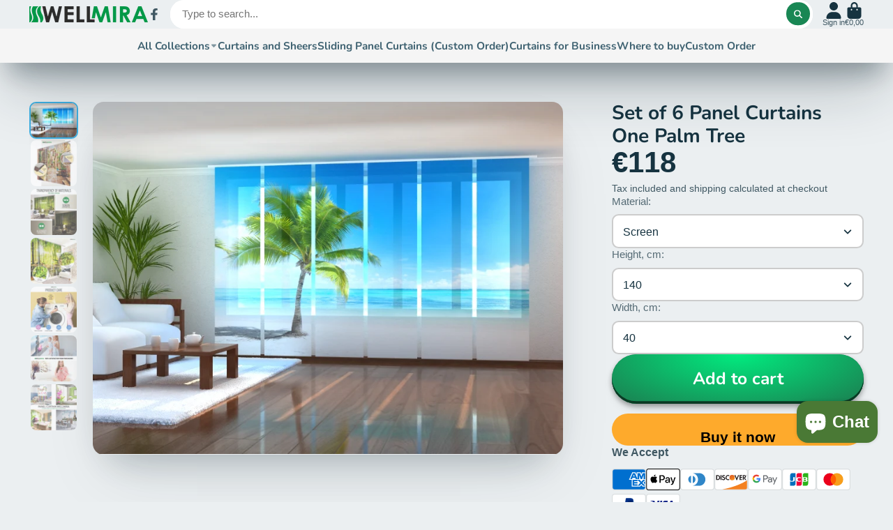

--- FILE ---
content_type: text/html; charset=utf-8
request_url: https://www.wellmira.com/products/set-of-6-panel-curtains-one-palm-tree
body_size: 48171
content:
<!doctype html>
<html class="no-js" lang="en">
  <head>
    <meta charset="utf-8">
    <meta http-equiv="X-UA-Compatible" content="IE=edge">
    <meta name="viewport" content="width=device-width,initial-scale=1">
    <meta name="theme-color" content="">
    <link rel="canonical" href="https://www.wellmira.com/products/set-of-6-panel-curtains-one-palm-tree">
    <link rel="preconnect" href="https://cdn.shopify.com" crossorigin><link rel="icon" type="image/png" href="//www.wellmira.com/cdn/shop/files/Wellmira_logo_sq_32x32.jpg?v=1673952416"><link rel="preconnect" href="https://fonts.shopifycdn.com" crossorigin><title>
      Set of 6 Panel Curtains One Palm Tree
 &ndash; Interior Textiles Wellmira</title>

    
      <meta name="description" content="Panel PhotoCurtains (Japanese panels) Wellmira - this is a unique opportunity to combine functionality, efficiency, convenience with coziness, comfort, decent and prestigious appearance of your window. Panel curtains with photo prints, not only prevent the penetration of ultraviolet rays into the room, protecting the f">
    

    

<meta property="og:site_name" content="Interior Textiles Wellmira">
<meta property="og:url" content="https://www.wellmira.com/products/set-of-6-panel-curtains-one-palm-tree">
<meta property="og:title" content="Set of 6 Panel Curtains One Palm Tree">
<meta property="og:type" content="product">
<meta property="og:description" content="Panel PhotoCurtains (Japanese panels) Wellmira - this is a unique opportunity to combine functionality, efficiency, convenience with coziness, comfort, decent and prestigious appearance of your window. Panel curtains with photo prints, not only prevent the penetration of ultraviolet rays into the room, protecting the f"><meta property="og:image" content="http://www.wellmira.com/cdn/shop/products/PC6_One_Palm_Tree.jpg?v=1564674340">
  <meta property="og:image:secure_url" content="https://www.wellmira.com/cdn/shop/products/PC6_One_Palm_Tree.jpg?v=1564674340">
  <meta property="og:image:width" content="800">
  <meta property="og:image:height" content="600"><meta property="og:price:amount" content="118,00">
  <meta property="og:price:currency" content="EUR"><meta name="twitter:card" content="summary_large_image">
<meta name="twitter:title" content="Set of 6 Panel Curtains One Palm Tree">
<meta name="twitter:description" content="Panel PhotoCurtains (Japanese panels) Wellmira - this is a unique opportunity to combine functionality, efficiency, convenience with coziness, comfort, decent and prestigious appearance of your window. Panel curtains with photo prints, not only prevent the penetration of ultraviolet rays into the room, protecting the f">


    <script>window.performance && window.performance.mark && window.performance.mark('shopify.content_for_header.start');</script><meta name="google-site-verification" content="AOj1SE3kgWWCjDLVkYNeulCYefWcLoPnAlrQSkxbP6k">
<meta id="shopify-digital-wallet" name="shopify-digital-wallet" content="/13964847/digital_wallets/dialog">
<meta name="shopify-checkout-api-token" content="ffe05947b06854551ac6e6230c6ec02d">
<meta id="in-context-paypal-metadata" data-shop-id="13964847" data-venmo-supported="false" data-environment="production" data-locale="en_US" data-paypal-v4="true" data-currency="EUR">
<link rel="alternate" hreflang="x-default" href="https://www.wellmira.com/products/set-of-6-panel-curtains-one-palm-tree">
<link rel="alternate" hreflang="en" href="https://www.wellmira.com/products/set-of-6-panel-curtains-one-palm-tree">
<link rel="alternate" hreflang="es-ES" href="https://www.wellmira.com/es-es/products/set-of-6-panel-curtains-one-palm-tree">
<link rel="alternate" hreflang="en-ES" href="https://www.wellmira.com/en-es/products/set-of-6-panel-curtains-one-palm-tree">
<link rel="alternate" hreflang="en-FR" href="https://www.wellmira.com/en-fr/products/set-of-6-panel-curtains-one-palm-tree">
<link rel="alternate" hreflang="fr-FR" href="https://www.wellmira.com/fr-fr/products/set-of-6-panel-curtains-one-palm-tree">
<link rel="alternate" type="application/json+oembed" href="https://www.wellmira.com/products/set-of-6-panel-curtains-one-palm-tree.oembed">
<script async="async" src="/checkouts/internal/preloads.js?locale=en-LT"></script>
<script id="shopify-features" type="application/json">{"accessToken":"ffe05947b06854551ac6e6230c6ec02d","betas":["rich-media-storefront-analytics"],"domain":"www.wellmira.com","predictiveSearch":true,"shopId":13964847,"locale":"en"}</script>
<script>var Shopify = Shopify || {};
Shopify.shop = "wellmiratextile.myshopify.com";
Shopify.locale = "en";
Shopify.currency = {"active":"EUR","rate":"1.0"};
Shopify.country = "LT";
Shopify.theme = {"name":"Updated copy of ShowTime","id":136853061875,"schema_name":"ShowTime","schema_version":"7.9.0","theme_store_id":687,"role":"main"};
Shopify.theme.handle = "null";
Shopify.theme.style = {"id":null,"handle":null};
Shopify.cdnHost = "www.wellmira.com/cdn";
Shopify.routes = Shopify.routes || {};
Shopify.routes.root = "/";</script>
<script type="module">!function(o){(o.Shopify=o.Shopify||{}).modules=!0}(window);</script>
<script>!function(o){function n(){var o=[];function n(){o.push(Array.prototype.slice.apply(arguments))}return n.q=o,n}var t=o.Shopify=o.Shopify||{};t.loadFeatures=n(),t.autoloadFeatures=n()}(window);</script>
<script id="shop-js-analytics" type="application/json">{"pageType":"product"}</script>
<script defer="defer" async type="module" src="//www.wellmira.com/cdn/shopifycloud/shop-js/modules/v2/client.init-shop-cart-sync_BdyHc3Nr.en.esm.js"></script>
<script defer="defer" async type="module" src="//www.wellmira.com/cdn/shopifycloud/shop-js/modules/v2/chunk.common_Daul8nwZ.esm.js"></script>
<script type="module">
  await import("//www.wellmira.com/cdn/shopifycloud/shop-js/modules/v2/client.init-shop-cart-sync_BdyHc3Nr.en.esm.js");
await import("//www.wellmira.com/cdn/shopifycloud/shop-js/modules/v2/chunk.common_Daul8nwZ.esm.js");

  window.Shopify.SignInWithShop?.initShopCartSync?.({"fedCMEnabled":true,"windoidEnabled":true});

</script>
<script id="__st">var __st={"a":13964847,"offset":7200,"reqid":"178a83ea-21e1-4b28-8d7c-5fe41cffc140-1768968433","pageurl":"www.wellmira.com\/products\/set-of-6-panel-curtains-one-palm-tree","u":"61e83ffc2eb5","p":"product","rtyp":"product","rid":3708883861597};</script>
<script>window.ShopifyPaypalV4VisibilityTracking = true;</script>
<script id="captcha-bootstrap">!function(){'use strict';const t='contact',e='account',n='new_comment',o=[[t,t],['blogs',n],['comments',n],[t,'customer']],c=[[e,'customer_login'],[e,'guest_login'],[e,'recover_customer_password'],[e,'create_customer']],r=t=>t.map((([t,e])=>`form[action*='/${t}']:not([data-nocaptcha='true']) input[name='form_type'][value='${e}']`)).join(','),a=t=>()=>t?[...document.querySelectorAll(t)].map((t=>t.form)):[];function s(){const t=[...o],e=r(t);return a(e)}const i='password',u='form_key',d=['recaptcha-v3-token','g-recaptcha-response','h-captcha-response',i],f=()=>{try{return window.sessionStorage}catch{return}},m='__shopify_v',_=t=>t.elements[u];function p(t,e,n=!1){try{const o=window.sessionStorage,c=JSON.parse(o.getItem(e)),{data:r}=function(t){const{data:e,action:n}=t;return t[m]||n?{data:e,action:n}:{data:t,action:n}}(c);for(const[e,n]of Object.entries(r))t.elements[e]&&(t.elements[e].value=n);n&&o.removeItem(e)}catch(o){console.error('form repopulation failed',{error:o})}}const l='form_type',E='cptcha';function T(t){t.dataset[E]=!0}const w=window,h=w.document,L='Shopify',v='ce_forms',y='captcha';let A=!1;((t,e)=>{const n=(g='f06e6c50-85a8-45c8-87d0-21a2b65856fe',I='https://cdn.shopify.com/shopifycloud/storefront-forms-hcaptcha/ce_storefront_forms_captcha_hcaptcha.v1.5.2.iife.js',D={infoText:'Protected by hCaptcha',privacyText:'Privacy',termsText:'Terms'},(t,e,n)=>{const o=w[L][v],c=o.bindForm;if(c)return c(t,g,e,D).then(n);var r;o.q.push([[t,g,e,D],n]),r=I,A||(h.body.append(Object.assign(h.createElement('script'),{id:'captcha-provider',async:!0,src:r})),A=!0)});var g,I,D;w[L]=w[L]||{},w[L][v]=w[L][v]||{},w[L][v].q=[],w[L][y]=w[L][y]||{},w[L][y].protect=function(t,e){n(t,void 0,e),T(t)},Object.freeze(w[L][y]),function(t,e,n,w,h,L){const[v,y,A,g]=function(t,e,n){const i=e?o:[],u=t?c:[],d=[...i,...u],f=r(d),m=r(i),_=r(d.filter((([t,e])=>n.includes(e))));return[a(f),a(m),a(_),s()]}(w,h,L),I=t=>{const e=t.target;return e instanceof HTMLFormElement?e:e&&e.form},D=t=>v().includes(t);t.addEventListener('submit',(t=>{const e=I(t);if(!e)return;const n=D(e)&&!e.dataset.hcaptchaBound&&!e.dataset.recaptchaBound,o=_(e),c=g().includes(e)&&(!o||!o.value);(n||c)&&t.preventDefault(),c&&!n&&(function(t){try{if(!f())return;!function(t){const e=f();if(!e)return;const n=_(t);if(!n)return;const o=n.value;o&&e.removeItem(o)}(t);const e=Array.from(Array(32),(()=>Math.random().toString(36)[2])).join('');!function(t,e){_(t)||t.append(Object.assign(document.createElement('input'),{type:'hidden',name:u})),t.elements[u].value=e}(t,e),function(t,e){const n=f();if(!n)return;const o=[...t.querySelectorAll(`input[type='${i}']`)].map((({name:t})=>t)),c=[...d,...o],r={};for(const[a,s]of new FormData(t).entries())c.includes(a)||(r[a]=s);n.setItem(e,JSON.stringify({[m]:1,action:t.action,data:r}))}(t,e)}catch(e){console.error('failed to persist form',e)}}(e),e.submit())}));const S=(t,e)=>{t&&!t.dataset[E]&&(n(t,e.some((e=>e===t))),T(t))};for(const o of['focusin','change'])t.addEventListener(o,(t=>{const e=I(t);D(e)&&S(e,y())}));const B=e.get('form_key'),M=e.get(l),P=B&&M;t.addEventListener('DOMContentLoaded',(()=>{const t=y();if(P)for(const e of t)e.elements[l].value===M&&p(e,B);[...new Set([...A(),...v().filter((t=>'true'===t.dataset.shopifyCaptcha))])].forEach((e=>S(e,t)))}))}(h,new URLSearchParams(w.location.search),n,t,e,['guest_login'])})(!0,!0)}();</script>
<script integrity="sha256-4kQ18oKyAcykRKYeNunJcIwy7WH5gtpwJnB7kiuLZ1E=" data-source-attribution="shopify.loadfeatures" defer="defer" src="//www.wellmira.com/cdn/shopifycloud/storefront/assets/storefront/load_feature-a0a9edcb.js" crossorigin="anonymous"></script>
<script data-source-attribution="shopify.dynamic_checkout.dynamic.init">var Shopify=Shopify||{};Shopify.PaymentButton=Shopify.PaymentButton||{isStorefrontPortableWallets:!0,init:function(){window.Shopify.PaymentButton.init=function(){};var t=document.createElement("script");t.src="https://www.wellmira.com/cdn/shopifycloud/portable-wallets/latest/portable-wallets.en.js",t.type="module",document.head.appendChild(t)}};
</script>
<script data-source-attribution="shopify.dynamic_checkout.buyer_consent">
  function portableWalletsHideBuyerConsent(e){var t=document.getElementById("shopify-buyer-consent"),n=document.getElementById("shopify-subscription-policy-button");t&&n&&(t.classList.add("hidden"),t.setAttribute("aria-hidden","true"),n.removeEventListener("click",e))}function portableWalletsShowBuyerConsent(e){var t=document.getElementById("shopify-buyer-consent"),n=document.getElementById("shopify-subscription-policy-button");t&&n&&(t.classList.remove("hidden"),t.removeAttribute("aria-hidden"),n.addEventListener("click",e))}window.Shopify?.PaymentButton&&(window.Shopify.PaymentButton.hideBuyerConsent=portableWalletsHideBuyerConsent,window.Shopify.PaymentButton.showBuyerConsent=portableWalletsShowBuyerConsent);
</script>
<script>
  function portableWalletsCleanup(e){e&&e.src&&console.error("Failed to load portable wallets script "+e.src);var t=document.querySelectorAll("shopify-accelerated-checkout .shopify-payment-button__skeleton, shopify-accelerated-checkout-cart .wallet-cart-button__skeleton"),e=document.getElementById("shopify-buyer-consent");for(let e=0;e<t.length;e++)t[e].remove();e&&e.remove()}function portableWalletsNotLoadedAsModule(e){e instanceof ErrorEvent&&"string"==typeof e.message&&e.message.includes("import.meta")&&"string"==typeof e.filename&&e.filename.includes("portable-wallets")&&(window.removeEventListener("error",portableWalletsNotLoadedAsModule),window.Shopify.PaymentButton.failedToLoad=e,"loading"===document.readyState?document.addEventListener("DOMContentLoaded",window.Shopify.PaymentButton.init):window.Shopify.PaymentButton.init())}window.addEventListener("error",portableWalletsNotLoadedAsModule);
</script>

<script type="module" src="https://www.wellmira.com/cdn/shopifycloud/portable-wallets/latest/portable-wallets.en.js" onError="portableWalletsCleanup(this)" crossorigin="anonymous"></script>
<script nomodule>
  document.addEventListener("DOMContentLoaded", portableWalletsCleanup);
</script>

<script id='scb4127' type='text/javascript' async='' src='https://www.wellmira.com/cdn/shopifycloud/privacy-banner/storefront-banner.js'></script><link id="shopify-accelerated-checkout-styles" rel="stylesheet" media="screen" href="https://www.wellmira.com/cdn/shopifycloud/portable-wallets/latest/accelerated-checkout-backwards-compat.css" crossorigin="anonymous">
<style id="shopify-accelerated-checkout-cart">
        #shopify-buyer-consent {
  margin-top: 1em;
  display: inline-block;
  width: 100%;
}

#shopify-buyer-consent.hidden {
  display: none;
}

#shopify-subscription-policy-button {
  background: none;
  border: none;
  padding: 0;
  text-decoration: underline;
  font-size: inherit;
  cursor: pointer;
}

#shopify-subscription-policy-button::before {
  box-shadow: none;
}

      </style>

<script>window.performance && window.performance.mark && window.performance.mark('shopify.content_for_header.end');</script>

    

<style data-shopify>
    
    
    
    
    @font-face {
  font-family: Nunito;
  font-weight: 700;
  font-style: normal;
  font-display: swap;
  src: url("//www.wellmira.com/cdn/fonts/nunito/nunito_n7.37cf9b8cf43b3322f7e6e13ad2aad62ab5dc9109.woff2") format("woff2"),
       url("//www.wellmira.com/cdn/fonts/nunito/nunito_n7.45cfcfadc6630011252d54d5f5a2c7c98f60d5de.woff") format("woff");
}


    :root {
    --font-body-family: Helvetica, Arial, sans-serif;
    --font-body-style: normal;
    --font-body-weight: 400;
    --font-body-weight-bold: 700;

    --font-heading-family: Nunito, sans-serif;
    --font-heading-style: normal;
    --font-heading-weight: 700;

    --font-scale: 1.0;

    
    --color-g-text: #163340;--color-g-text-alpha-80: rgba(15, 36, 45, 0.8);
    --color-g-text-alpha-70: rgba(15, 36, 45, 0.7);
    --color-g-text-alpha-50: rgba(15, 36, 45, 0.5);
    --color-g-text-alpha-60: rgba(15, 36, 45, 0.6);
    --color-g-text-alpha-40: rgba(15, 36, 45, 0.4);
    --color-g-text-alpha-30: rgba(15, 36, 45, 0.3);
    --color-g-text-alpha-20: rgba(15, 36, 45, 0.2);
    --color-g-text-alpha-10: rgba(15, 36, 45, 0.1);

    --color-g-bg: #EBEFF1;
    --color-g-bg-d5: #dce3e6;
    --color-g-bg-d15: #cdd7dc;
    --color-g-bg-alpha-0: rgba(235, 239, 241, 0);
    --color-g-bg-alpha-70: rgba(235, 239, 241, 0.7);
    --color-g-bg-border: #afbfc7;
    --color-g-fg: #FFFFFF;
    --color-g-fg-alpha-70: rgba(255, 255, 255, 0.7);
    --color-g-fg-alpha-50: rgba(255, 255, 255, 0.5);
    --color-g-fg-d10: #e6e6e6;
    --color-g-fg-d20: #cccccc;
    --color-g-accent: #3EAFE1;
    --color-g-sale: #B12704;
    --color-g-warning: #fd7e14;
    --color-g-success: #198754;
    --color-g-danger: #dc3545;
    --color-g-star-rating: #FFA41C;

    --color-g-button-text: #ffffff;
    --color-g-button-bg: #198754;
    --color-g-button-bg-hover: #157147;
    --color-g-button-shadow-l1: rgba(1, 6, 4, 0.3);
    --color-g-button-shadow-l2: rgba(1, 6, 4, 0.15);
    --color-g-button-shadow-l3: #0b3a24;
    --color-g-button-bg-gradient: #01eb7f;

    --color-g-button-buy-it-now-text: #000;
    --color-g-button-buy-it-now-bg: #feaa2c;
    --color-g-button-buy-it-now-bg-hover: #fea013;

    --color-g-product-badge-sale: #DC3545;
    --color-g-product-badge-sold-out: #7D959F;

    --border-radius-base: 1.125rem;
    --border-radius-inner: 0.7rem;
    --border-radius-sm: 0.25rem;
    --transition-base: 0.3s;

    --box-shadow-large: rgb(50 50 93 / 25%) 0px 50px 100px -20px, rgb(0 0 0 / 30%) 0px 30px 60px -30px;

    --container-width: 1400px;
    --container-spacer: min(3rem, 5vw);
    /* --glob-gutter: clamp(3vw, 1.4rem, 30px); */
    --glob-gutter: min(3vw, 1.4rem);
    }
</style>
<link rel="preload" as="font" href="//www.wellmira.com/cdn/fonts/nunito/nunito_n7.37cf9b8cf43b3322f7e6e13ad2aad62ab5dc9109.woff2" type="font/woff2" crossorigin><script>
      document.documentElement.className = document.documentElement.className.replace('no-js', 'js');
      if (Shopify.designMode) {
        document.documentElement.classList.add('shopify-design-mode');
      }
      function lazyImageOnLoad(img) {
        img.setAttribute('loaded', '');
      }
    </script>

  
  <link href="//www.wellmira.com/cdn/shop/t/9/assets/core.css?v=35359895942222689091676640438" rel="stylesheet" type="text/css" media="all" />

    <!-- Google tag (gtag.js) -->
<script async src="https://www.googletagmanager.com/gtag/js?id=AW-877217674"></script>
<script>
  window.dataLayer = window.dataLayer || [];
  function gtag(){dataLayer.push(arguments);}
  gtag('js', new Date());

  gtag('config', 'AW-877217674');
</script>
  
  <!-- BEGIN app block: shopify://apps/uppromote-affiliate/blocks/core-script/64c32457-930d-4cb9-9641-e24c0d9cf1f4 --><!-- BEGIN app snippet: core-metafields-setting --><!--suppress ES6ConvertVarToLetConst -->
<script type="application/json" id="core-uppromote-settings">{"app_env":{"env":"production"}}</script>
<script type="application/json" id="core-uppromote-cart">{"note":null,"attributes":{},"original_total_price":0,"total_price":0,"total_discount":0,"total_weight":0.0,"item_count":0,"items":[],"requires_shipping":false,"currency":"EUR","items_subtotal_price":0,"cart_level_discount_applications":[],"checkout_charge_amount":0}</script>
<script id="core-uppromote-quick-store-tracking-vars">
    function getDocumentContext(){const{href:a,hash:b,host:c,hostname:d,origin:e,pathname:f,port:g,protocol:h,search:i}=window.location,j=document.referrer,k=document.characterSet,l=document.title;return{location:{href:a,hash:b,host:c,hostname:d,origin:e,pathname:f,port:g,protocol:h,search:i},referrer:j||document.location.href,characterSet:k,title:l}}function getNavigatorContext(){const{language:a,cookieEnabled:b,languages:c,userAgent:d}=navigator;return{language:a,cookieEnabled:b,languages:c,userAgent:d}}function getWindowContext(){const{innerHeight:a,innerWidth:b,outerHeight:c,outerWidth:d,origin:e,screen:{height:j,width:k},screenX:f,screenY:g,scrollX:h,scrollY:i}=window;return{innerHeight:a,innerWidth:b,outerHeight:c,outerWidth:d,origin:e,screen:{screenHeight:j,screenWidth:k},screenX:f,screenY:g,scrollX:h,scrollY:i,location:getDocumentContext().location}}function getContext(){return{document:getDocumentContext(),navigator:getNavigatorContext(),window:getWindowContext()}}
    if (window.location.href.includes('?sca_ref=')) {
        localStorage.setItem('__up_lastViewedPageContext', JSON.stringify({
            context: getContext(),
            timestamp: new Date().toISOString(),
        }))
    }
</script>

<script id="core-uppromote-setting-booster">
    var UpPromoteCoreSettings = JSON.parse(document.getElementById('core-uppromote-settings').textContent)
    UpPromoteCoreSettings.currentCart = JSON.parse(document.getElementById('core-uppromote-cart')?.textContent || '{}')
    const idToClean = ['core-uppromote-settings', 'core-uppromote-cart', 'core-uppromote-setting-booster', 'core-uppromote-quick-store-tracking-vars']
    idToClean.forEach(id => {
        document.getElementById(id)?.remove()
    })
</script>
<!-- END app snippet -->


<!-- END app block --><script src="https://cdn.shopify.com/extensions/019bc4a6-eb4b-7d07-80ed-0d44dde74f8b/app-105/assets/core.min.js" type="text/javascript" defer="defer"></script>
<script src="https://cdn.shopify.com/extensions/19689677-6488-4a31-adf3-fcf4359c5fd9/forms-2295/assets/shopify-forms-loader.js" type="text/javascript" defer="defer"></script>
<script src="https://cdn.shopify.com/extensions/e8878072-2f6b-4e89-8082-94b04320908d/inbox-1254/assets/inbox-chat-loader.js" type="text/javascript" defer="defer"></script>
<link href="https://monorail-edge.shopifysvc.com" rel="dns-prefetch">
<script>(function(){if ("sendBeacon" in navigator && "performance" in window) {try {var session_token_from_headers = performance.getEntriesByType('navigation')[0].serverTiming.find(x => x.name == '_s').description;} catch {var session_token_from_headers = undefined;}var session_cookie_matches = document.cookie.match(/_shopify_s=([^;]*)/);var session_token_from_cookie = session_cookie_matches && session_cookie_matches.length === 2 ? session_cookie_matches[1] : "";var session_token = session_token_from_headers || session_token_from_cookie || "";function handle_abandonment_event(e) {var entries = performance.getEntries().filter(function(entry) {return /monorail-edge.shopifysvc.com/.test(entry.name);});if (!window.abandonment_tracked && entries.length === 0) {window.abandonment_tracked = true;var currentMs = Date.now();var navigation_start = performance.timing.navigationStart;var payload = {shop_id: 13964847,url: window.location.href,navigation_start,duration: currentMs - navigation_start,session_token,page_type: "product"};window.navigator.sendBeacon("https://monorail-edge.shopifysvc.com/v1/produce", JSON.stringify({schema_id: "online_store_buyer_site_abandonment/1.1",payload: payload,metadata: {event_created_at_ms: currentMs,event_sent_at_ms: currentMs}}));}}window.addEventListener('pagehide', handle_abandonment_event);}}());</script>
<script id="web-pixels-manager-setup">(function e(e,d,r,n,o){if(void 0===o&&(o={}),!Boolean(null===(a=null===(i=window.Shopify)||void 0===i?void 0:i.analytics)||void 0===a?void 0:a.replayQueue)){var i,a;window.Shopify=window.Shopify||{};var t=window.Shopify;t.analytics=t.analytics||{};var s=t.analytics;s.replayQueue=[],s.publish=function(e,d,r){return s.replayQueue.push([e,d,r]),!0};try{self.performance.mark("wpm:start")}catch(e){}var l=function(){var e={modern:/Edge?\/(1{2}[4-9]|1[2-9]\d|[2-9]\d{2}|\d{4,})\.\d+(\.\d+|)|Firefox\/(1{2}[4-9]|1[2-9]\d|[2-9]\d{2}|\d{4,})\.\d+(\.\d+|)|Chrom(ium|e)\/(9{2}|\d{3,})\.\d+(\.\d+|)|(Maci|X1{2}).+ Version\/(15\.\d+|(1[6-9]|[2-9]\d|\d{3,})\.\d+)([,.]\d+|)( \(\w+\)|)( Mobile\/\w+|) Safari\/|Chrome.+OPR\/(9{2}|\d{3,})\.\d+\.\d+|(CPU[ +]OS|iPhone[ +]OS|CPU[ +]iPhone|CPU IPhone OS|CPU iPad OS)[ +]+(15[._]\d+|(1[6-9]|[2-9]\d|\d{3,})[._]\d+)([._]\d+|)|Android:?[ /-](13[3-9]|1[4-9]\d|[2-9]\d{2}|\d{4,})(\.\d+|)(\.\d+|)|Android.+Firefox\/(13[5-9]|1[4-9]\d|[2-9]\d{2}|\d{4,})\.\d+(\.\d+|)|Android.+Chrom(ium|e)\/(13[3-9]|1[4-9]\d|[2-9]\d{2}|\d{4,})\.\d+(\.\d+|)|SamsungBrowser\/([2-9]\d|\d{3,})\.\d+/,legacy:/Edge?\/(1[6-9]|[2-9]\d|\d{3,})\.\d+(\.\d+|)|Firefox\/(5[4-9]|[6-9]\d|\d{3,})\.\d+(\.\d+|)|Chrom(ium|e)\/(5[1-9]|[6-9]\d|\d{3,})\.\d+(\.\d+|)([\d.]+$|.*Safari\/(?![\d.]+ Edge\/[\d.]+$))|(Maci|X1{2}).+ Version\/(10\.\d+|(1[1-9]|[2-9]\d|\d{3,})\.\d+)([,.]\d+|)( \(\w+\)|)( Mobile\/\w+|) Safari\/|Chrome.+OPR\/(3[89]|[4-9]\d|\d{3,})\.\d+\.\d+|(CPU[ +]OS|iPhone[ +]OS|CPU[ +]iPhone|CPU IPhone OS|CPU iPad OS)[ +]+(10[._]\d+|(1[1-9]|[2-9]\d|\d{3,})[._]\d+)([._]\d+|)|Android:?[ /-](13[3-9]|1[4-9]\d|[2-9]\d{2}|\d{4,})(\.\d+|)(\.\d+|)|Mobile Safari.+OPR\/([89]\d|\d{3,})\.\d+\.\d+|Android.+Firefox\/(13[5-9]|1[4-9]\d|[2-9]\d{2}|\d{4,})\.\d+(\.\d+|)|Android.+Chrom(ium|e)\/(13[3-9]|1[4-9]\d|[2-9]\d{2}|\d{4,})\.\d+(\.\d+|)|Android.+(UC? ?Browser|UCWEB|U3)[ /]?(15\.([5-9]|\d{2,})|(1[6-9]|[2-9]\d|\d{3,})\.\d+)\.\d+|SamsungBrowser\/(5\.\d+|([6-9]|\d{2,})\.\d+)|Android.+MQ{2}Browser\/(14(\.(9|\d{2,})|)|(1[5-9]|[2-9]\d|\d{3,})(\.\d+|))(\.\d+|)|K[Aa][Ii]OS\/(3\.\d+|([4-9]|\d{2,})\.\d+)(\.\d+|)/},d=e.modern,r=e.legacy,n=navigator.userAgent;return n.match(d)?"modern":n.match(r)?"legacy":"unknown"}(),u="modern"===l?"modern":"legacy",c=(null!=n?n:{modern:"",legacy:""})[u],f=function(e){return[e.baseUrl,"/wpm","/b",e.hashVersion,"modern"===e.buildTarget?"m":"l",".js"].join("")}({baseUrl:d,hashVersion:r,buildTarget:u}),m=function(e){var d=e.version,r=e.bundleTarget,n=e.surface,o=e.pageUrl,i=e.monorailEndpoint;return{emit:function(e){var a=e.status,t=e.errorMsg,s=(new Date).getTime(),l=JSON.stringify({metadata:{event_sent_at_ms:s},events:[{schema_id:"web_pixels_manager_load/3.1",payload:{version:d,bundle_target:r,page_url:o,status:a,surface:n,error_msg:t},metadata:{event_created_at_ms:s}}]});if(!i)return console&&console.warn&&console.warn("[Web Pixels Manager] No Monorail endpoint provided, skipping logging."),!1;try{return self.navigator.sendBeacon.bind(self.navigator)(i,l)}catch(e){}var u=new XMLHttpRequest;try{return u.open("POST",i,!0),u.setRequestHeader("Content-Type","text/plain"),u.send(l),!0}catch(e){return console&&console.warn&&console.warn("[Web Pixels Manager] Got an unhandled error while logging to Monorail."),!1}}}}({version:r,bundleTarget:l,surface:e.surface,pageUrl:self.location.href,monorailEndpoint:e.monorailEndpoint});try{o.browserTarget=l,function(e){var d=e.src,r=e.async,n=void 0===r||r,o=e.onload,i=e.onerror,a=e.sri,t=e.scriptDataAttributes,s=void 0===t?{}:t,l=document.createElement("script"),u=document.querySelector("head"),c=document.querySelector("body");if(l.async=n,l.src=d,a&&(l.integrity=a,l.crossOrigin="anonymous"),s)for(var f in s)if(Object.prototype.hasOwnProperty.call(s,f))try{l.dataset[f]=s[f]}catch(e){}if(o&&l.addEventListener("load",o),i&&l.addEventListener("error",i),u)u.appendChild(l);else{if(!c)throw new Error("Did not find a head or body element to append the script");c.appendChild(l)}}({src:f,async:!0,onload:function(){if(!function(){var e,d;return Boolean(null===(d=null===(e=window.Shopify)||void 0===e?void 0:e.analytics)||void 0===d?void 0:d.initialized)}()){var d=window.webPixelsManager.init(e)||void 0;if(d){var r=window.Shopify.analytics;r.replayQueue.forEach((function(e){var r=e[0],n=e[1],o=e[2];d.publishCustomEvent(r,n,o)})),r.replayQueue=[],r.publish=d.publishCustomEvent,r.visitor=d.visitor,r.initialized=!0}}},onerror:function(){return m.emit({status:"failed",errorMsg:"".concat(f," has failed to load")})},sri:function(e){var d=/^sha384-[A-Za-z0-9+/=]+$/;return"string"==typeof e&&d.test(e)}(c)?c:"",scriptDataAttributes:o}),m.emit({status:"loading"})}catch(e){m.emit({status:"failed",errorMsg:(null==e?void 0:e.message)||"Unknown error"})}}})({shopId: 13964847,storefrontBaseUrl: "https://www.wellmira.com",extensionsBaseUrl: "https://extensions.shopifycdn.com/cdn/shopifycloud/web-pixels-manager",monorailEndpoint: "https://monorail-edge.shopifysvc.com/unstable/produce_batch",surface: "storefront-renderer",enabledBetaFlags: ["2dca8a86"],webPixelsConfigList: [{"id":"2638938459","configuration":"{\"myshopifyDomain\":\"wellmiratextile.myshopify.com\"}","eventPayloadVersion":"v1","runtimeContext":"STRICT","scriptVersion":"23b97d18e2aa74363140dc29c9284e87","type":"APP","apiClientId":2775569,"privacyPurposes":["ANALYTICS","MARKETING","SALE_OF_DATA"],"dataSharingAdjustments":{"protectedCustomerApprovalScopes":["read_customer_address","read_customer_email","read_customer_name","read_customer_phone","read_customer_personal_data"]}},{"id":"2526183771","configuration":"{\"shopId\":\"214082\",\"env\":\"production\",\"metaData\":\"[]\"}","eventPayloadVersion":"v1","runtimeContext":"STRICT","scriptVersion":"8e11013497942cd9be82d03af35714e6","type":"APP","apiClientId":2773553,"privacyPurposes":[],"dataSharingAdjustments":{"protectedCustomerApprovalScopes":["read_customer_address","read_customer_email","read_customer_name","read_customer_personal_data","read_customer_phone"]}},{"id":"975208795","configuration":"{\"config\":\"{\\\"google_tag_ids\\\":[\\\"G-5L71SMFLZS\\\",\\\"AW-877217674\\\",\\\"GT-KFLK43J\\\"],\\\"target_country\\\":\\\"DE\\\",\\\"gtag_events\\\":[{\\\"type\\\":\\\"search\\\",\\\"action_label\\\":[\\\"G-5L71SMFLZS\\\",\\\"AW-877217674\\\/js_mCOuf4ooBEIqPpaID\\\",\\\"AW-877217674\\\",\\\"G-WKH1T63PXR\\\"]},{\\\"type\\\":\\\"begin_checkout\\\",\\\"action_label\\\":[\\\"G-5L71SMFLZS\\\",\\\"AW-877217674\\\/Ir2fCOif4ooBEIqPpaID\\\",\\\"AW-877217674\\\",\\\"G-WKH1T63PXR\\\"]},{\\\"type\\\":\\\"view_item\\\",\\\"action_label\\\":[\\\"G-5L71SMFLZS\\\",\\\"AW-877217674\\\/aFH1COqe4ooBEIqPpaID\\\",\\\"MC-H8FRDHED2R\\\",\\\"AW-877217674\\\",\\\"G-WKH1T63PXR\\\"]},{\\\"type\\\":\\\"purchase\\\",\\\"action_label\\\":[\\\"G-5L71SMFLZS\\\",\\\"AW-877217674\\\/AsXeCOee4ooBEIqPpaID\\\",\\\"MC-H8FRDHED2R\\\",\\\"AW-877217674\\\",\\\"G-WKH1T63PXR\\\"]},{\\\"type\\\":\\\"page_view\\\",\\\"action_label\\\":[\\\"G-5L71SMFLZS\\\",\\\"AW-877217674\\\/QUciCOSe4ooBEIqPpaID\\\",\\\"MC-H8FRDHED2R\\\",\\\"AW-877217674\\\",\\\"G-WKH1T63PXR\\\"]},{\\\"type\\\":\\\"add_payment_info\\\",\\\"action_label\\\":[\\\"G-5L71SMFLZS\\\",\\\"AW-877217674\\\/bJ4rCO6f4ooBEIqPpaID\\\",\\\"AW-877217674\\\",\\\"G-WKH1T63PXR\\\"]},{\\\"type\\\":\\\"add_to_cart\\\",\\\"action_label\\\":[\\\"G-5L71SMFLZS\\\",\\\"AW-877217674\\\/gVbRCO2e4ooBEIqPpaID\\\",\\\"AW-877217674\\\",\\\"G-WKH1T63PXR\\\"]}],\\\"enable_monitoring_mode\\\":false}\"}","eventPayloadVersion":"v1","runtimeContext":"OPEN","scriptVersion":"b2a88bafab3e21179ed38636efcd8a93","type":"APP","apiClientId":1780363,"privacyPurposes":[],"dataSharingAdjustments":{"protectedCustomerApprovalScopes":["read_customer_address","read_customer_email","read_customer_name","read_customer_personal_data","read_customer_phone"]}},{"id":"shopify-app-pixel","configuration":"{}","eventPayloadVersion":"v1","runtimeContext":"STRICT","scriptVersion":"0450","apiClientId":"shopify-pixel","type":"APP","privacyPurposes":["ANALYTICS","MARKETING"]},{"id":"shopify-custom-pixel","eventPayloadVersion":"v1","runtimeContext":"LAX","scriptVersion":"0450","apiClientId":"shopify-pixel","type":"CUSTOM","privacyPurposes":["ANALYTICS","MARKETING"]}],isMerchantRequest: false,initData: {"shop":{"name":"Interior Textiles Wellmira","paymentSettings":{"currencyCode":"EUR"},"myshopifyDomain":"wellmiratextile.myshopify.com","countryCode":"LT","storefrontUrl":"https:\/\/www.wellmira.com"},"customer":null,"cart":null,"checkout":null,"productVariants":[{"price":{"amount":118.0,"currencyCode":"EUR"},"product":{"title":"Set of 6 Panel Curtains One Palm Tree","vendor":"Wellmira","id":"3708883861597","untranslatedTitle":"Set of 6 Panel Curtains One Palm Tree","url":"\/products\/set-of-6-panel-curtains-one-palm-tree","type":"Set of 6 Panel Curtains"},"id":"28904984641629","image":{"src":"\/\/www.wellmira.com\/cdn\/shop\/products\/PC6_One_Palm_Tree.jpg?v=1564674340"},"sku":null,"title":"Screen \/ 140 \/ 40","untranslatedTitle":"Screen \/ 140 \/ 40"},{"price":{"amount":125.0,"currencyCode":"EUR"},"product":{"title":"Set of 6 Panel Curtains One Palm Tree","vendor":"Wellmira","id":"3708883861597","untranslatedTitle":"Set of 6 Panel Curtains One Palm Tree","url":"\/products\/set-of-6-panel-curtains-one-palm-tree","type":"Set of 6 Panel Curtains"},"id":"28904984674397","image":{"src":"\/\/www.wellmira.com\/cdn\/shop\/products\/PC6_One_Palm_Tree.jpg?v=1564674340"},"sku":null,"title":"Screen \/ 150 \/ 40","untranslatedTitle":"Screen \/ 150 \/ 40"},{"price":{"amount":131.0,"currencyCode":"EUR"},"product":{"title":"Set of 6 Panel Curtains One Palm Tree","vendor":"Wellmira","id":"3708883861597","untranslatedTitle":"Set of 6 Panel Curtains One Palm Tree","url":"\/products\/set-of-6-panel-curtains-one-palm-tree","type":"Set of 6 Panel Curtains"},"id":"28904984707165","image":{"src":"\/\/www.wellmira.com\/cdn\/shop\/products\/PC6_One_Palm_Tree.jpg?v=1564674340"},"sku":null,"title":"Screen \/ 160 \/ 40","untranslatedTitle":"Screen \/ 160 \/ 40"},{"price":{"amount":138.0,"currencyCode":"EUR"},"product":{"title":"Set of 6 Panel Curtains One Palm Tree","vendor":"Wellmira","id":"3708883861597","untranslatedTitle":"Set of 6 Panel Curtains One Palm Tree","url":"\/products\/set-of-6-panel-curtains-one-palm-tree","type":"Set of 6 Panel Curtains"},"id":"28904984739933","image":{"src":"\/\/www.wellmira.com\/cdn\/shop\/products\/PC6_One_Palm_Tree.jpg?v=1564674340"},"sku":null,"title":"Screen \/ 170 \/ 40","untranslatedTitle":"Screen \/ 170 \/ 40"},{"price":{"amount":144.0,"currencyCode":"EUR"},"product":{"title":"Set of 6 Panel Curtains One Palm Tree","vendor":"Wellmira","id":"3708883861597","untranslatedTitle":"Set of 6 Panel Curtains One Palm Tree","url":"\/products\/set-of-6-panel-curtains-one-palm-tree","type":"Set of 6 Panel Curtains"},"id":"28904984772701","image":{"src":"\/\/www.wellmira.com\/cdn\/shop\/products\/PC6_One_Palm_Tree.jpg?v=1564674340"},"sku":null,"title":"Screen \/ 180 \/ 40","untranslatedTitle":"Screen \/ 180 \/ 40"},{"price":{"amount":173.0,"currencyCode":"EUR"},"product":{"title":"Set of 6 Panel Curtains One Palm Tree","vendor":"Wellmira","id":"3708883861597","untranslatedTitle":"Set of 6 Panel Curtains One Palm Tree","url":"\/products\/set-of-6-panel-curtains-one-palm-tree","type":"Set of 6 Panel Curtains"},"id":"28904984805469","image":{"src":"\/\/www.wellmira.com\/cdn\/shop\/products\/PC6_One_Palm_Tree.jpg?v=1564674340"},"sku":null,"title":"Screen \/ 180 \/ 50","untranslatedTitle":"Screen \/ 180 \/ 50"},{"price":{"amount":181.0,"currencyCode":"EUR"},"product":{"title":"Set of 6 Panel Curtains One Palm Tree","vendor":"Wellmira","id":"3708883861597","untranslatedTitle":"Set of 6 Panel Curtains One Palm Tree","url":"\/products\/set-of-6-panel-curtains-one-palm-tree","type":"Set of 6 Panel Curtains"},"id":"28904984838237","image":{"src":"\/\/www.wellmira.com\/cdn\/shop\/products\/PC6_One_Palm_Tree.jpg?v=1564674340"},"sku":null,"title":"Screen \/ 190 \/ 50","untranslatedTitle":"Screen \/ 190 \/ 50"},{"price":{"amount":189.0,"currencyCode":"EUR"},"product":{"title":"Set of 6 Panel Curtains One Palm Tree","vendor":"Wellmira","id":"3708883861597","untranslatedTitle":"Set of 6 Panel Curtains One Palm Tree","url":"\/products\/set-of-6-panel-curtains-one-palm-tree","type":"Set of 6 Panel Curtains"},"id":"28904984871005","image":{"src":"\/\/www.wellmira.com\/cdn\/shop\/products\/PC6_One_Palm_Tree.jpg?v=1564674340"},"sku":null,"title":"Screen \/ 200 \/ 50","untranslatedTitle":"Screen \/ 200 \/ 50"},{"price":{"amount":197.0,"currencyCode":"EUR"},"product":{"title":"Set of 6 Panel Curtains One Palm Tree","vendor":"Wellmira","id":"3708883861597","untranslatedTitle":"Set of 6 Panel Curtains One Palm Tree","url":"\/products\/set-of-6-panel-curtains-one-palm-tree","type":"Set of 6 Panel Curtains"},"id":"28904984903773","image":{"src":"\/\/www.wellmira.com\/cdn\/shop\/products\/PC6_One_Palm_Tree.jpg?v=1564674340"},"sku":null,"title":"Screen \/ 210 \/ 50","untranslatedTitle":"Screen \/ 210 \/ 50"},{"price":{"amount":230.0,"currencyCode":"EUR"},"product":{"title":"Set of 6 Panel Curtains One Palm Tree","vendor":"Wellmira","id":"3708883861597","untranslatedTitle":"Set of 6 Panel Curtains One Palm Tree","url":"\/products\/set-of-6-panel-curtains-one-palm-tree","type":"Set of 6 Panel Curtains"},"id":"28904984936541","image":{"src":"\/\/www.wellmira.com\/cdn\/shop\/products\/PC6_One_Palm_Tree.jpg?v=1564674340"},"sku":null,"title":"Screen \/ 210 \/ 60","untranslatedTitle":"Screen \/ 210 \/ 60"},{"price":{"amount":205.0,"currencyCode":"EUR"},"product":{"title":"Set of 6 Panel Curtains One Palm Tree","vendor":"Wellmira","id":"3708883861597","untranslatedTitle":"Set of 6 Panel Curtains One Palm Tree","url":"\/products\/set-of-6-panel-curtains-one-palm-tree","type":"Set of 6 Panel Curtains"},"id":"28904984969309","image":{"src":"\/\/www.wellmira.com\/cdn\/shop\/products\/PC6_One_Palm_Tree.jpg?v=1564674340"},"sku":null,"title":"Screen \/ 220 \/ 50","untranslatedTitle":"Screen \/ 220 \/ 50"},{"price":{"amount":240.0,"currencyCode":"EUR"},"product":{"title":"Set of 6 Panel Curtains One Palm Tree","vendor":"Wellmira","id":"3708883861597","untranslatedTitle":"Set of 6 Panel Curtains One Palm Tree","url":"\/products\/set-of-6-panel-curtains-one-palm-tree","type":"Set of 6 Panel Curtains"},"id":"28904985002077","image":{"src":"\/\/www.wellmira.com\/cdn\/shop\/products\/PC6_One_Palm_Tree.jpg?v=1564674340"},"sku":null,"title":"Screen \/ 220 \/ 60","untranslatedTitle":"Screen \/ 220 \/ 60"},{"price":{"amount":209.0,"currencyCode":"EUR"},"product":{"title":"Set of 6 Panel Curtains One Palm Tree","vendor":"Wellmira","id":"3708883861597","untranslatedTitle":"Set of 6 Panel Curtains One Palm Tree","url":"\/products\/set-of-6-panel-curtains-one-palm-tree","type":"Set of 6 Panel Curtains"},"id":"28904985034845","image":{"src":"\/\/www.wellmira.com\/cdn\/shop\/products\/PC6_One_Palm_Tree.jpg?v=1564674340"},"sku":null,"title":"Screen \/ 225 \/ 50","untranslatedTitle":"Screen \/ 225 \/ 50"},{"price":{"amount":245.0,"currencyCode":"EUR"},"product":{"title":"Set of 6 Panel Curtains One Palm Tree","vendor":"Wellmira","id":"3708883861597","untranslatedTitle":"Set of 6 Panel Curtains One Palm Tree","url":"\/products\/set-of-6-panel-curtains-one-palm-tree","type":"Set of 6 Panel Curtains"},"id":"28904985067613","image":{"src":"\/\/www.wellmira.com\/cdn\/shop\/products\/PC6_One_Palm_Tree.jpg?v=1564674340"},"sku":null,"title":"Screen \/ 225 \/ 60","untranslatedTitle":"Screen \/ 225 \/ 60"},{"price":{"amount":249.0,"currencyCode":"EUR"},"product":{"title":"Set of 6 Panel Curtains One Palm Tree","vendor":"Wellmira","id":"3708883861597","untranslatedTitle":"Set of 6 Panel Curtains One Palm Tree","url":"\/products\/set-of-6-panel-curtains-one-palm-tree","type":"Set of 6 Panel Curtains"},"id":"28904985100381","image":{"src":"\/\/www.wellmira.com\/cdn\/shop\/products\/PC6_One_Palm_Tree.jpg?v=1564674340"},"sku":null,"title":"Screen \/ 230 \/ 60","untranslatedTitle":"Screen \/ 230 \/ 60"},{"price":{"amount":254.0,"currencyCode":"EUR"},"product":{"title":"Set of 6 Panel Curtains One Palm Tree","vendor":"Wellmira","id":"3708883861597","untranslatedTitle":"Set of 6 Panel Curtains One Palm Tree","url":"\/products\/set-of-6-panel-curtains-one-palm-tree","type":"Set of 6 Panel Curtains"},"id":"28904985133149","image":{"src":"\/\/www.wellmira.com\/cdn\/shop\/products\/PC6_One_Palm_Tree.jpg?v=1564674340"},"sku":null,"title":"Screen \/ 235 \/ 60","untranslatedTitle":"Screen \/ 235 \/ 60"},{"price":{"amount":259.0,"currencyCode":"EUR"},"product":{"title":"Set of 6 Panel Curtains One Palm Tree","vendor":"Wellmira","id":"3708883861597","untranslatedTitle":"Set of 6 Panel Curtains One Palm Tree","url":"\/products\/set-of-6-panel-curtains-one-palm-tree","type":"Set of 6 Panel Curtains"},"id":"28904985165917","image":{"src":"\/\/www.wellmira.com\/cdn\/shop\/products\/PC6_One_Palm_Tree.jpg?v=1564674340"},"sku":null,"title":"Screen \/ 240 \/ 60","untranslatedTitle":"Screen \/ 240 \/ 60"},{"price":{"amount":264.0,"currencyCode":"EUR"},"product":{"title":"Set of 6 Panel Curtains One Palm Tree","vendor":"Wellmira","id":"3708883861597","untranslatedTitle":"Set of 6 Panel Curtains One Palm Tree","url":"\/products\/set-of-6-panel-curtains-one-palm-tree","type":"Set of 6 Panel Curtains"},"id":"28904985198685","image":{"src":"\/\/www.wellmira.com\/cdn\/shop\/products\/PC6_One_Palm_Tree.jpg?v=1564674340"},"sku":null,"title":"Screen \/ 245 \/ 60","untranslatedTitle":"Screen \/ 245 \/ 60"},{"price":{"amount":303.0,"currencyCode":"EUR"},"product":{"title":"Set of 6 Panel Curtains One Palm Tree","vendor":"Wellmira","id":"3708883861597","untranslatedTitle":"Set of 6 Panel Curtains One Palm Tree","url":"\/products\/set-of-6-panel-curtains-one-palm-tree","type":"Set of 6 Panel Curtains"},"id":"28904985231453","image":{"src":"\/\/www.wellmira.com\/cdn\/shop\/products\/PC6_One_Palm_Tree.jpg?v=1564674340"},"sku":null,"title":"Screen \/ 245 \/ 70","untranslatedTitle":"Screen \/ 245 \/ 70"},{"price":{"amount":269.0,"currencyCode":"EUR"},"product":{"title":"Set of 6 Panel Curtains One Palm Tree","vendor":"Wellmira","id":"3708883861597","untranslatedTitle":"Set of 6 Panel Curtains One Palm Tree","url":"\/products\/set-of-6-panel-curtains-one-palm-tree","type":"Set of 6 Panel Curtains"},"id":"28904985264221","image":{"src":"\/\/www.wellmira.com\/cdn\/shop\/products\/PC6_One_Palm_Tree.jpg?v=1564674340"},"sku":null,"title":"Screen \/ 250 \/ 60","untranslatedTitle":"Screen \/ 250 \/ 60"},{"price":{"amount":309.0,"currencyCode":"EUR"},"product":{"title":"Set of 6 Panel Curtains One Palm Tree","vendor":"Wellmira","id":"3708883861597","untranslatedTitle":"Set of 6 Panel Curtains One Palm Tree","url":"\/products\/set-of-6-panel-curtains-one-palm-tree","type":"Set of 6 Panel Curtains"},"id":"28904985296989","image":{"src":"\/\/www.wellmira.com\/cdn\/shop\/products\/PC6_One_Palm_Tree.jpg?v=1564674340"},"sku":null,"title":"Screen \/ 250 \/ 70","untranslatedTitle":"Screen \/ 250 \/ 70"},{"price":{"amount":278.0,"currencyCode":"EUR"},"product":{"title":"Set of 6 Panel Curtains One Palm Tree","vendor":"Wellmira","id":"3708883861597","untranslatedTitle":"Set of 6 Panel Curtains One Palm Tree","url":"\/products\/set-of-6-panel-curtains-one-palm-tree","type":"Set of 6 Panel Curtains"},"id":"28904985329757","image":{"src":"\/\/www.wellmira.com\/cdn\/shop\/products\/PC6_One_Palm_Tree.jpg?v=1564674340"},"sku":null,"title":"Screen \/ 260 \/ 60","untranslatedTitle":"Screen \/ 260 \/ 60"},{"price":{"amount":320.0,"currencyCode":"EUR"},"product":{"title":"Set of 6 Panel Curtains One Palm Tree","vendor":"Wellmira","id":"3708883861597","untranslatedTitle":"Set of 6 Panel Curtains One Palm Tree","url":"\/products\/set-of-6-panel-curtains-one-palm-tree","type":"Set of 6 Panel Curtains"},"id":"28904985362525","image":{"src":"\/\/www.wellmira.com\/cdn\/shop\/products\/PC6_One_Palm_Tree.jpg?v=1564674340"},"sku":null,"title":"Screen \/ 260 \/ 70","untranslatedTitle":"Screen \/ 260 \/ 70"},{"price":{"amount":288.0,"currencyCode":"EUR"},"product":{"title":"Set of 6 Panel Curtains One Palm Tree","vendor":"Wellmira","id":"3708883861597","untranslatedTitle":"Set of 6 Panel Curtains One Palm Tree","url":"\/products\/set-of-6-panel-curtains-one-palm-tree","type":"Set of 6 Panel Curtains"},"id":"28904985395293","image":{"src":"\/\/www.wellmira.com\/cdn\/shop\/products\/PC6_One_Palm_Tree.jpg?v=1564674340"},"sku":null,"title":"Screen \/ 270 \/ 60","untranslatedTitle":"Screen \/ 270 \/ 60"},{"price":{"amount":331.0,"currencyCode":"EUR"},"product":{"title":"Set of 6 Panel Curtains One Palm Tree","vendor":"Wellmira","id":"3708883861597","untranslatedTitle":"Set of 6 Panel Curtains One Palm Tree","url":"\/products\/set-of-6-panel-curtains-one-palm-tree","type":"Set of 6 Panel Curtains"},"id":"28904985428061","image":{"src":"\/\/www.wellmira.com\/cdn\/shop\/products\/PC6_One_Palm_Tree.jpg?v=1564674340"},"sku":null,"title":"Screen \/ 270 \/ 70","untranslatedTitle":"Screen \/ 270 \/ 70"},{"price":{"amount":342.0,"currencyCode":"EUR"},"product":{"title":"Set of 6 Panel Curtains One Palm Tree","vendor":"Wellmira","id":"3708883861597","untranslatedTitle":"Set of 6 Panel Curtains One Palm Tree","url":"\/products\/set-of-6-panel-curtains-one-palm-tree","type":"Set of 6 Panel Curtains"},"id":"28904985460829","image":{"src":"\/\/www.wellmira.com\/cdn\/shop\/products\/PC6_One_Palm_Tree.jpg?v=1564674340"},"sku":null,"title":"Screen \/ 280 \/ 70","untranslatedTitle":"Screen \/ 280 \/ 70"},{"price":{"amount":353.0,"currencyCode":"EUR"},"product":{"title":"Set of 6 Panel Curtains One Palm Tree","vendor":"Wellmira","id":"3708883861597","untranslatedTitle":"Set of 6 Panel Curtains One Palm Tree","url":"\/products\/set-of-6-panel-curtains-one-palm-tree","type":"Set of 6 Panel Curtains"},"id":"28904985493597","image":{"src":"\/\/www.wellmira.com\/cdn\/shop\/products\/PC6_One_Palm_Tree.jpg?v=1564674340"},"sku":null,"title":"Screen \/ 290 \/ 70","untranslatedTitle":"Screen \/ 290 \/ 70"},{"price":{"amount":364.0,"currencyCode":"EUR"},"product":{"title":"Set of 6 Panel Curtains One Palm Tree","vendor":"Wellmira","id":"3708883861597","untranslatedTitle":"Set of 6 Panel Curtains One Palm Tree","url":"\/products\/set-of-6-panel-curtains-one-palm-tree","type":"Set of 6 Panel Curtains"},"id":"28904985526365","image":{"src":"\/\/www.wellmira.com\/cdn\/shop\/products\/PC6_One_Palm_Tree.jpg?v=1564674340"},"sku":null,"title":"Screen \/ 300 \/ 70","untranslatedTitle":"Screen \/ 300 \/ 70"},{"price":{"amount":143.0,"currencyCode":"EUR"},"product":{"title":"Set of 6 Panel Curtains One Palm Tree","vendor":"Wellmira","id":"3708883861597","untranslatedTitle":"Set of 6 Panel Curtains One Palm Tree","url":"\/products\/set-of-6-panel-curtains-one-palm-tree","type":"Set of 6 Panel Curtains"},"id":"28904985559133","image":{"src":"\/\/www.wellmira.com\/cdn\/shop\/products\/PC6_One_Palm_Tree.jpg?v=1564674340"},"sku":null,"title":"Blackout \/ 140 \/ 40","untranslatedTitle":"Blackout \/ 140 \/ 40"},{"price":{"amount":151.0,"currencyCode":"EUR"},"product":{"title":"Set of 6 Panel Curtains One Palm Tree","vendor":"Wellmira","id":"3708883861597","untranslatedTitle":"Set of 6 Panel Curtains One Palm Tree","url":"\/products\/set-of-6-panel-curtains-one-palm-tree","type":"Set of 6 Panel Curtains"},"id":"28904985591901","image":{"src":"\/\/www.wellmira.com\/cdn\/shop\/products\/PC6_One_Palm_Tree.jpg?v=1564674340"},"sku":null,"title":"Blackout \/ 150 \/ 40","untranslatedTitle":"Blackout \/ 150 \/ 40"},{"price":{"amount":159.0,"currencyCode":"EUR"},"product":{"title":"Set of 6 Panel Curtains One Palm Tree","vendor":"Wellmira","id":"3708883861597","untranslatedTitle":"Set of 6 Panel Curtains One Palm Tree","url":"\/products\/set-of-6-panel-curtains-one-palm-tree","type":"Set of 6 Panel Curtains"},"id":"28904985624669","image":{"src":"\/\/www.wellmira.com\/cdn\/shop\/products\/PC6_One_Palm_Tree.jpg?v=1564674340"},"sku":null,"title":"Blackout \/ 160 \/ 40","untranslatedTitle":"Blackout \/ 160 \/ 40"},{"price":{"amount":167.0,"currencyCode":"EUR"},"product":{"title":"Set of 6 Panel Curtains One Palm Tree","vendor":"Wellmira","id":"3708883861597","untranslatedTitle":"Set of 6 Panel Curtains One Palm Tree","url":"\/products\/set-of-6-panel-curtains-one-palm-tree","type":"Set of 6 Panel Curtains"},"id":"28904985657437","image":{"src":"\/\/www.wellmira.com\/cdn\/shop\/products\/PC6_One_Palm_Tree.jpg?v=1564674340"},"sku":null,"title":"Blackout \/ 170 \/ 40","untranslatedTitle":"Blackout \/ 170 \/ 40"},{"price":{"amount":175.0,"currencyCode":"EUR"},"product":{"title":"Set of 6 Panel Curtains One Palm Tree","vendor":"Wellmira","id":"3708883861597","untranslatedTitle":"Set of 6 Panel Curtains One Palm Tree","url":"\/products\/set-of-6-panel-curtains-one-palm-tree","type":"Set of 6 Panel Curtains"},"id":"28904985690205","image":{"src":"\/\/www.wellmira.com\/cdn\/shop\/products\/PC6_One_Palm_Tree.jpg?v=1564674340"},"sku":null,"title":"Blackout \/ 180 \/ 40","untranslatedTitle":"Blackout \/ 180 \/ 40"},{"price":{"amount":212.0,"currencyCode":"EUR"},"product":{"title":"Set of 6 Panel Curtains One Palm Tree","vendor":"Wellmira","id":"3708883861597","untranslatedTitle":"Set of 6 Panel Curtains One Palm Tree","url":"\/products\/set-of-6-panel-curtains-one-palm-tree","type":"Set of 6 Panel Curtains"},"id":"28904985722973","image":{"src":"\/\/www.wellmira.com\/cdn\/shop\/products\/PC6_One_Palm_Tree.jpg?v=1564674340"},"sku":null,"title":"Blackout \/ 180 \/ 50","untranslatedTitle":"Blackout \/ 180 \/ 50"},{"price":{"amount":222.0,"currencyCode":"EUR"},"product":{"title":"Set of 6 Panel Curtains One Palm Tree","vendor":"Wellmira","id":"3708883861597","untranslatedTitle":"Set of 6 Panel Curtains One Palm Tree","url":"\/products\/set-of-6-panel-curtains-one-palm-tree","type":"Set of 6 Panel Curtains"},"id":"28904985755741","image":{"src":"\/\/www.wellmira.com\/cdn\/shop\/products\/PC6_One_Palm_Tree.jpg?v=1564674340"},"sku":null,"title":"Blackout \/ 190 \/ 50","untranslatedTitle":"Blackout \/ 190 \/ 50"},{"price":{"amount":232.0,"currencyCode":"EUR"},"product":{"title":"Set of 6 Panel Curtains One Palm Tree","vendor":"Wellmira","id":"3708883861597","untranslatedTitle":"Set of 6 Panel Curtains One Palm Tree","url":"\/products\/set-of-6-panel-curtains-one-palm-tree","type":"Set of 6 Panel Curtains"},"id":"28904985788509","image":{"src":"\/\/www.wellmira.com\/cdn\/shop\/products\/PC6_One_Palm_Tree.jpg?v=1564674340"},"sku":null,"title":"Blackout \/ 200 \/ 50","untranslatedTitle":"Blackout \/ 200 \/ 50"},{"price":{"amount":242.0,"currencyCode":"EUR"},"product":{"title":"Set of 6 Panel Curtains One Palm Tree","vendor":"Wellmira","id":"3708883861597","untranslatedTitle":"Set of 6 Panel Curtains One Palm Tree","url":"\/products\/set-of-6-panel-curtains-one-palm-tree","type":"Set of 6 Panel Curtains"},"id":"28904985821277","image":{"src":"\/\/www.wellmira.com\/cdn\/shop\/products\/PC6_One_Palm_Tree.jpg?v=1564674340"},"sku":null,"title":"Blackout \/ 210 \/ 50","untranslatedTitle":"Blackout \/ 210 \/ 50"},{"price":{"amount":285.0,"currencyCode":"EUR"},"product":{"title":"Set of 6 Panel Curtains One Palm Tree","vendor":"Wellmira","id":"3708883861597","untranslatedTitle":"Set of 6 Panel Curtains One Palm Tree","url":"\/products\/set-of-6-panel-curtains-one-palm-tree","type":"Set of 6 Panel Curtains"},"id":"28904985854045","image":{"src":"\/\/www.wellmira.com\/cdn\/shop\/products\/PC6_One_Palm_Tree.jpg?v=1564674340"},"sku":null,"title":"Blackout \/ 210 \/ 60","untranslatedTitle":"Blackout \/ 210 \/ 60"},{"price":{"amount":253.0,"currencyCode":"EUR"},"product":{"title":"Set of 6 Panel Curtains One Palm Tree","vendor":"Wellmira","id":"3708883861597","untranslatedTitle":"Set of 6 Panel Curtains One Palm Tree","url":"\/products\/set-of-6-panel-curtains-one-palm-tree","type":"Set of 6 Panel Curtains"},"id":"28904985886813","image":{"src":"\/\/www.wellmira.com\/cdn\/shop\/products\/PC6_One_Palm_Tree.jpg?v=1564674340"},"sku":null,"title":"Blackout \/ 220 \/ 50","untranslatedTitle":"Blackout \/ 220 \/ 50"},{"price":{"amount":297.0,"currencyCode":"EUR"},"product":{"title":"Set of 6 Panel Curtains One Palm Tree","vendor":"Wellmira","id":"3708883861597","untranslatedTitle":"Set of 6 Panel Curtains One Palm Tree","url":"\/products\/set-of-6-panel-curtains-one-palm-tree","type":"Set of 6 Panel Curtains"},"id":"28904985919581","image":{"src":"\/\/www.wellmira.com\/cdn\/shop\/products\/PC6_One_Palm_Tree.jpg?v=1564674340"},"sku":null,"title":"Blackout \/ 220 \/ 60","untranslatedTitle":"Blackout \/ 220 \/ 60"},{"price":{"amount":258.0,"currencyCode":"EUR"},"product":{"title":"Set of 6 Panel Curtains One Palm Tree","vendor":"Wellmira","id":"3708883861597","untranslatedTitle":"Set of 6 Panel Curtains One Palm Tree","url":"\/products\/set-of-6-panel-curtains-one-palm-tree","type":"Set of 6 Panel Curtains"},"id":"28904985952349","image":{"src":"\/\/www.wellmira.com\/cdn\/shop\/products\/PC6_One_Palm_Tree.jpg?v=1564674340"},"sku":null,"title":"Blackout \/ 225 \/ 50","untranslatedTitle":"Blackout \/ 225 \/ 50"},{"price":{"amount":303.0,"currencyCode":"EUR"},"product":{"title":"Set of 6 Panel Curtains One Palm Tree","vendor":"Wellmira","id":"3708883861597","untranslatedTitle":"Set of 6 Panel Curtains One Palm Tree","url":"\/products\/set-of-6-panel-curtains-one-palm-tree","type":"Set of 6 Panel Curtains"},"id":"28904985985117","image":{"src":"\/\/www.wellmira.com\/cdn\/shop\/products\/PC6_One_Palm_Tree.jpg?v=1564674340"},"sku":null,"title":"Blackout \/ 225 \/ 60","untranslatedTitle":"Blackout \/ 225 \/ 60"},{"price":{"amount":310.0,"currencyCode":"EUR"},"product":{"title":"Set of 6 Panel Curtains One Palm Tree","vendor":"Wellmira","id":"3708883861597","untranslatedTitle":"Set of 6 Panel Curtains One Palm Tree","url":"\/products\/set-of-6-panel-curtains-one-palm-tree","type":"Set of 6 Panel Curtains"},"id":"28904986017885","image":{"src":"\/\/www.wellmira.com\/cdn\/shop\/products\/PC6_One_Palm_Tree.jpg?v=1564674340"},"sku":null,"title":"Blackout \/ 230 \/ 60","untranslatedTitle":"Blackout \/ 230 \/ 60"},{"price":{"amount":316.0,"currencyCode":"EUR"},"product":{"title":"Set of 6 Panel Curtains One Palm Tree","vendor":"Wellmira","id":"3708883861597","untranslatedTitle":"Set of 6 Panel Curtains One Palm Tree","url":"\/products\/set-of-6-panel-curtains-one-palm-tree","type":"Set of 6 Panel Curtains"},"id":"28904986050653","image":{"src":"\/\/www.wellmira.com\/cdn\/shop\/products\/PC6_One_Palm_Tree.jpg?v=1564674340"},"sku":null,"title":"Blackout \/ 235 \/ 60","untranslatedTitle":"Blackout \/ 235 \/ 60"},{"price":{"amount":322.0,"currencyCode":"EUR"},"product":{"title":"Set of 6 Panel Curtains One Palm Tree","vendor":"Wellmira","id":"3708883861597","untranslatedTitle":"Set of 6 Panel Curtains One Palm Tree","url":"\/products\/set-of-6-panel-curtains-one-palm-tree","type":"Set of 6 Panel Curtains"},"id":"28904986083421","image":{"src":"\/\/www.wellmira.com\/cdn\/shop\/products\/PC6_One_Palm_Tree.jpg?v=1564674340"},"sku":null,"title":"Blackout \/ 240 \/ 60","untranslatedTitle":"Blackout \/ 240 \/ 60"},{"price":{"amount":328.0,"currencyCode":"EUR"},"product":{"title":"Set of 6 Panel Curtains One Palm Tree","vendor":"Wellmira","id":"3708883861597","untranslatedTitle":"Set of 6 Panel Curtains One Palm Tree","url":"\/products\/set-of-6-panel-curtains-one-palm-tree","type":"Set of 6 Panel Curtains"},"id":"28904986116189","image":{"src":"\/\/www.wellmira.com\/cdn\/shop\/products\/PC6_One_Palm_Tree.jpg?v=1564674340"},"sku":null,"title":"Blackout \/ 245 \/ 60","untranslatedTitle":"Blackout \/ 245 \/ 60"},{"price":{"amount":378.0,"currencyCode":"EUR"},"product":{"title":"Set of 6 Panel Curtains One Palm Tree","vendor":"Wellmira","id":"3708883861597","untranslatedTitle":"Set of 6 Panel Curtains One Palm Tree","url":"\/products\/set-of-6-panel-curtains-one-palm-tree","type":"Set of 6 Panel Curtains"},"id":"28904986148957","image":{"src":"\/\/www.wellmira.com\/cdn\/shop\/products\/PC6_One_Palm_Tree.jpg?v=1564674340"},"sku":null,"title":"Blackout \/ 245 \/ 70","untranslatedTitle":"Blackout \/ 245 \/ 70"},{"price":{"amount":334.0,"currencyCode":"EUR"},"product":{"title":"Set of 6 Panel Curtains One Palm Tree","vendor":"Wellmira","id":"3708883861597","untranslatedTitle":"Set of 6 Panel Curtains One Palm Tree","url":"\/products\/set-of-6-panel-curtains-one-palm-tree","type":"Set of 6 Panel Curtains"},"id":"28904986181725","image":{"src":"\/\/www.wellmira.com\/cdn\/shop\/products\/PC6_One_Palm_Tree.jpg?v=1564674340"},"sku":null,"title":"Blackout \/ 250 \/ 60","untranslatedTitle":"Blackout \/ 250 \/ 60"},{"price":{"amount":385.0,"currencyCode":"EUR"},"product":{"title":"Set of 6 Panel Curtains One Palm Tree","vendor":"Wellmira","id":"3708883861597","untranslatedTitle":"Set of 6 Panel Curtains One Palm Tree","url":"\/products\/set-of-6-panel-curtains-one-palm-tree","type":"Set of 6 Panel Curtains"},"id":"28904986214493","image":{"src":"\/\/www.wellmira.com\/cdn\/shop\/products\/PC6_One_Palm_Tree.jpg?v=1564674340"},"sku":null,"title":"Blackout \/ 250 \/ 70","untranslatedTitle":"Blackout \/ 250 \/ 70"},{"price":{"amount":346.0,"currencyCode":"EUR"},"product":{"title":"Set of 6 Panel Curtains One Palm Tree","vendor":"Wellmira","id":"3708883861597","untranslatedTitle":"Set of 6 Panel Curtains One Palm Tree","url":"\/products\/set-of-6-panel-curtains-one-palm-tree","type":"Set of 6 Panel Curtains"},"id":"28904986247261","image":{"src":"\/\/www.wellmira.com\/cdn\/shop\/products\/PC6_One_Palm_Tree.jpg?v=1564674340"},"sku":null,"title":"Blackout \/ 260 \/ 60","untranslatedTitle":"Blackout \/ 260 \/ 60"},{"price":{"amount":399.0,"currencyCode":"EUR"},"product":{"title":"Set of 6 Panel Curtains One Palm Tree","vendor":"Wellmira","id":"3708883861597","untranslatedTitle":"Set of 6 Panel Curtains One Palm Tree","url":"\/products\/set-of-6-panel-curtains-one-palm-tree","type":"Set of 6 Panel Curtains"},"id":"28904986280029","image":{"src":"\/\/www.wellmira.com\/cdn\/shop\/products\/PC6_One_Palm_Tree.jpg?v=1564674340"},"sku":null,"title":"Blackout \/ 260 \/ 70","untranslatedTitle":"Blackout \/ 260 \/ 70"},{"price":{"amount":358.0,"currencyCode":"EUR"},"product":{"title":"Set of 6 Panel Curtains One Palm Tree","vendor":"Wellmira","id":"3708883861597","untranslatedTitle":"Set of 6 Panel Curtains One Palm Tree","url":"\/products\/set-of-6-panel-curtains-one-palm-tree","type":"Set of 6 Panel Curtains"},"id":"28904986312797","image":{"src":"\/\/www.wellmira.com\/cdn\/shop\/products\/PC6_One_Palm_Tree.jpg?v=1564674340"},"sku":null,"title":"Blackout \/ 270 \/ 60","untranslatedTitle":"Blackout \/ 270 \/ 60"},{"price":{"amount":413.0,"currencyCode":"EUR"},"product":{"title":"Set of 6 Panel Curtains One Palm Tree","vendor":"Wellmira","id":"3708883861597","untranslatedTitle":"Set of 6 Panel Curtains One Palm Tree","url":"\/products\/set-of-6-panel-curtains-one-palm-tree","type":"Set of 6 Panel Curtains"},"id":"28904986345565","image":{"src":"\/\/www.wellmira.com\/cdn\/shop\/products\/PC6_One_Palm_Tree.jpg?v=1564674340"},"sku":null,"title":"Blackout \/ 270 \/ 70","untranslatedTitle":"Blackout \/ 270 \/ 70"},{"price":{"amount":427.0,"currencyCode":"EUR"},"product":{"title":"Set of 6 Panel Curtains One Palm Tree","vendor":"Wellmira","id":"3708883861597","untranslatedTitle":"Set of 6 Panel Curtains One Palm Tree","url":"\/products\/set-of-6-panel-curtains-one-palm-tree","type":"Set of 6 Panel Curtains"},"id":"28904986378333","image":{"src":"\/\/www.wellmira.com\/cdn\/shop\/products\/PC6_One_Palm_Tree.jpg?v=1564674340"},"sku":null,"title":"Blackout \/ 280 \/ 70","untranslatedTitle":"Blackout \/ 280 \/ 70"},{"price":{"amount":442.0,"currencyCode":"EUR"},"product":{"title":"Set of 6 Panel Curtains One Palm Tree","vendor":"Wellmira","id":"3708883861597","untranslatedTitle":"Set of 6 Panel Curtains One Palm Tree","url":"\/products\/set-of-6-panel-curtains-one-palm-tree","type":"Set of 6 Panel Curtains"},"id":"28904986411101","image":{"src":"\/\/www.wellmira.com\/cdn\/shop\/products\/PC6_One_Palm_Tree.jpg?v=1564674340"},"sku":null,"title":"Blackout \/ 290 \/ 70","untranslatedTitle":"Blackout \/ 290 \/ 70"},{"price":{"amount":456.0,"currencyCode":"EUR"},"product":{"title":"Set of 6 Panel Curtains One Palm Tree","vendor":"Wellmira","id":"3708883861597","untranslatedTitle":"Set of 6 Panel Curtains One Palm Tree","url":"\/products\/set-of-6-panel-curtains-one-palm-tree","type":"Set of 6 Panel Curtains"},"id":"28904986443869","image":{"src":"\/\/www.wellmira.com\/cdn\/shop\/products\/PC6_One_Palm_Tree.jpg?v=1564674340"},"sku":null,"title":"Blackout \/ 300 \/ 70","untranslatedTitle":"Blackout \/ 300 \/ 70"}],"purchasingCompany":null},},"https://www.wellmira.com/cdn","fcfee988w5aeb613cpc8e4bc33m6693e112",{"modern":"","legacy":""},{"shopId":"13964847","storefrontBaseUrl":"https:\/\/www.wellmira.com","extensionBaseUrl":"https:\/\/extensions.shopifycdn.com\/cdn\/shopifycloud\/web-pixels-manager","surface":"storefront-renderer","enabledBetaFlags":"[\"2dca8a86\"]","isMerchantRequest":"false","hashVersion":"fcfee988w5aeb613cpc8e4bc33m6693e112","publish":"custom","events":"[[\"page_viewed\",{}],[\"product_viewed\",{\"productVariant\":{\"price\":{\"amount\":118.0,\"currencyCode\":\"EUR\"},\"product\":{\"title\":\"Set of 6 Panel Curtains One Palm Tree\",\"vendor\":\"Wellmira\",\"id\":\"3708883861597\",\"untranslatedTitle\":\"Set of 6 Panel Curtains One Palm Tree\",\"url\":\"\/products\/set-of-6-panel-curtains-one-palm-tree\",\"type\":\"Set of 6 Panel Curtains\"},\"id\":\"28904984641629\",\"image\":{\"src\":\"\/\/www.wellmira.com\/cdn\/shop\/products\/PC6_One_Palm_Tree.jpg?v=1564674340\"},\"sku\":null,\"title\":\"Screen \/ 140 \/ 40\",\"untranslatedTitle\":\"Screen \/ 140 \/ 40\"}}]]"});</script><script>
  window.ShopifyAnalytics = window.ShopifyAnalytics || {};
  window.ShopifyAnalytics.meta = window.ShopifyAnalytics.meta || {};
  window.ShopifyAnalytics.meta.currency = 'EUR';
  var meta = {"product":{"id":3708883861597,"gid":"gid:\/\/shopify\/Product\/3708883861597","vendor":"Wellmira","type":"Set of 6 Panel Curtains","handle":"set-of-6-panel-curtains-one-palm-tree","variants":[{"id":28904984641629,"price":11800,"name":"Set of 6 Panel Curtains One Palm Tree - Screen \/ 140 \/ 40","public_title":"Screen \/ 140 \/ 40","sku":null},{"id":28904984674397,"price":12500,"name":"Set of 6 Panel Curtains One Palm Tree - Screen \/ 150 \/ 40","public_title":"Screen \/ 150 \/ 40","sku":null},{"id":28904984707165,"price":13100,"name":"Set of 6 Panel Curtains One Palm Tree - Screen \/ 160 \/ 40","public_title":"Screen \/ 160 \/ 40","sku":null},{"id":28904984739933,"price":13800,"name":"Set of 6 Panel Curtains One Palm Tree - Screen \/ 170 \/ 40","public_title":"Screen \/ 170 \/ 40","sku":null},{"id":28904984772701,"price":14400,"name":"Set of 6 Panel Curtains One Palm Tree - Screen \/ 180 \/ 40","public_title":"Screen \/ 180 \/ 40","sku":null},{"id":28904984805469,"price":17300,"name":"Set of 6 Panel Curtains One Palm Tree - Screen \/ 180 \/ 50","public_title":"Screen \/ 180 \/ 50","sku":null},{"id":28904984838237,"price":18100,"name":"Set of 6 Panel Curtains One Palm Tree - Screen \/ 190 \/ 50","public_title":"Screen \/ 190 \/ 50","sku":null},{"id":28904984871005,"price":18900,"name":"Set of 6 Panel Curtains One Palm Tree - Screen \/ 200 \/ 50","public_title":"Screen \/ 200 \/ 50","sku":null},{"id":28904984903773,"price":19700,"name":"Set of 6 Panel Curtains One Palm Tree - Screen \/ 210 \/ 50","public_title":"Screen \/ 210 \/ 50","sku":null},{"id":28904984936541,"price":23000,"name":"Set of 6 Panel Curtains One Palm Tree - Screen \/ 210 \/ 60","public_title":"Screen \/ 210 \/ 60","sku":null},{"id":28904984969309,"price":20500,"name":"Set of 6 Panel Curtains One Palm Tree - Screen \/ 220 \/ 50","public_title":"Screen \/ 220 \/ 50","sku":null},{"id":28904985002077,"price":24000,"name":"Set of 6 Panel Curtains One Palm Tree - Screen \/ 220 \/ 60","public_title":"Screen \/ 220 \/ 60","sku":null},{"id":28904985034845,"price":20900,"name":"Set of 6 Panel Curtains One Palm Tree - Screen \/ 225 \/ 50","public_title":"Screen \/ 225 \/ 50","sku":null},{"id":28904985067613,"price":24500,"name":"Set of 6 Panel Curtains One Palm Tree - Screen \/ 225 \/ 60","public_title":"Screen \/ 225 \/ 60","sku":null},{"id":28904985100381,"price":24900,"name":"Set of 6 Panel Curtains One Palm Tree - Screen \/ 230 \/ 60","public_title":"Screen \/ 230 \/ 60","sku":null},{"id":28904985133149,"price":25400,"name":"Set of 6 Panel Curtains One Palm Tree - Screen \/ 235 \/ 60","public_title":"Screen \/ 235 \/ 60","sku":null},{"id":28904985165917,"price":25900,"name":"Set of 6 Panel Curtains One Palm Tree - Screen \/ 240 \/ 60","public_title":"Screen \/ 240 \/ 60","sku":null},{"id":28904985198685,"price":26400,"name":"Set of 6 Panel Curtains One Palm Tree - Screen \/ 245 \/ 60","public_title":"Screen \/ 245 \/ 60","sku":null},{"id":28904985231453,"price":30300,"name":"Set of 6 Panel Curtains One Palm Tree - Screen \/ 245 \/ 70","public_title":"Screen \/ 245 \/ 70","sku":null},{"id":28904985264221,"price":26900,"name":"Set of 6 Panel Curtains One Palm Tree - Screen \/ 250 \/ 60","public_title":"Screen \/ 250 \/ 60","sku":null},{"id":28904985296989,"price":30900,"name":"Set of 6 Panel Curtains One Palm Tree - Screen \/ 250 \/ 70","public_title":"Screen \/ 250 \/ 70","sku":null},{"id":28904985329757,"price":27800,"name":"Set of 6 Panel Curtains One Palm Tree - Screen \/ 260 \/ 60","public_title":"Screen \/ 260 \/ 60","sku":null},{"id":28904985362525,"price":32000,"name":"Set of 6 Panel Curtains One Palm Tree - Screen \/ 260 \/ 70","public_title":"Screen \/ 260 \/ 70","sku":null},{"id":28904985395293,"price":28800,"name":"Set of 6 Panel Curtains One Palm Tree - Screen \/ 270 \/ 60","public_title":"Screen \/ 270 \/ 60","sku":null},{"id":28904985428061,"price":33100,"name":"Set of 6 Panel Curtains One Palm Tree - Screen \/ 270 \/ 70","public_title":"Screen \/ 270 \/ 70","sku":null},{"id":28904985460829,"price":34200,"name":"Set of 6 Panel Curtains One Palm Tree - Screen \/ 280 \/ 70","public_title":"Screen \/ 280 \/ 70","sku":null},{"id":28904985493597,"price":35300,"name":"Set of 6 Panel Curtains One Palm Tree - Screen \/ 290 \/ 70","public_title":"Screen \/ 290 \/ 70","sku":null},{"id":28904985526365,"price":36400,"name":"Set of 6 Panel Curtains One Palm Tree - Screen \/ 300 \/ 70","public_title":"Screen \/ 300 \/ 70","sku":null},{"id":28904985559133,"price":14300,"name":"Set of 6 Panel Curtains One Palm Tree - Blackout \/ 140 \/ 40","public_title":"Blackout \/ 140 \/ 40","sku":null},{"id":28904985591901,"price":15100,"name":"Set of 6 Panel Curtains One Palm Tree - Blackout \/ 150 \/ 40","public_title":"Blackout \/ 150 \/ 40","sku":null},{"id":28904985624669,"price":15900,"name":"Set of 6 Panel Curtains One Palm Tree - Blackout \/ 160 \/ 40","public_title":"Blackout \/ 160 \/ 40","sku":null},{"id":28904985657437,"price":16700,"name":"Set of 6 Panel Curtains One Palm Tree - Blackout \/ 170 \/ 40","public_title":"Blackout \/ 170 \/ 40","sku":null},{"id":28904985690205,"price":17500,"name":"Set of 6 Panel Curtains One Palm Tree - Blackout \/ 180 \/ 40","public_title":"Blackout \/ 180 \/ 40","sku":null},{"id":28904985722973,"price":21200,"name":"Set of 6 Panel Curtains One Palm Tree - Blackout \/ 180 \/ 50","public_title":"Blackout \/ 180 \/ 50","sku":null},{"id":28904985755741,"price":22200,"name":"Set of 6 Panel Curtains One Palm Tree - Blackout \/ 190 \/ 50","public_title":"Blackout \/ 190 \/ 50","sku":null},{"id":28904985788509,"price":23200,"name":"Set of 6 Panel Curtains One Palm Tree - Blackout \/ 200 \/ 50","public_title":"Blackout \/ 200 \/ 50","sku":null},{"id":28904985821277,"price":24200,"name":"Set of 6 Panel Curtains One Palm Tree - Blackout \/ 210 \/ 50","public_title":"Blackout \/ 210 \/ 50","sku":null},{"id":28904985854045,"price":28500,"name":"Set of 6 Panel Curtains One Palm Tree - Blackout \/ 210 \/ 60","public_title":"Blackout \/ 210 \/ 60","sku":null},{"id":28904985886813,"price":25300,"name":"Set of 6 Panel Curtains One Palm Tree - Blackout \/ 220 \/ 50","public_title":"Blackout \/ 220 \/ 50","sku":null},{"id":28904985919581,"price":29700,"name":"Set of 6 Panel Curtains One Palm Tree - Blackout \/ 220 \/ 60","public_title":"Blackout \/ 220 \/ 60","sku":null},{"id":28904985952349,"price":25800,"name":"Set of 6 Panel Curtains One Palm Tree - Blackout \/ 225 \/ 50","public_title":"Blackout \/ 225 \/ 50","sku":null},{"id":28904985985117,"price":30300,"name":"Set of 6 Panel Curtains One Palm Tree - Blackout \/ 225 \/ 60","public_title":"Blackout \/ 225 \/ 60","sku":null},{"id":28904986017885,"price":31000,"name":"Set of 6 Panel Curtains One Palm Tree - Blackout \/ 230 \/ 60","public_title":"Blackout \/ 230 \/ 60","sku":null},{"id":28904986050653,"price":31600,"name":"Set of 6 Panel Curtains One Palm Tree - Blackout \/ 235 \/ 60","public_title":"Blackout \/ 235 \/ 60","sku":null},{"id":28904986083421,"price":32200,"name":"Set of 6 Panel Curtains One Palm Tree - Blackout \/ 240 \/ 60","public_title":"Blackout \/ 240 \/ 60","sku":null},{"id":28904986116189,"price":32800,"name":"Set of 6 Panel Curtains One Palm Tree - Blackout \/ 245 \/ 60","public_title":"Blackout \/ 245 \/ 60","sku":null},{"id":28904986148957,"price":37800,"name":"Set of 6 Panel Curtains One Palm Tree - Blackout \/ 245 \/ 70","public_title":"Blackout \/ 245 \/ 70","sku":null},{"id":28904986181725,"price":33400,"name":"Set of 6 Panel Curtains One Palm Tree - Blackout \/ 250 \/ 60","public_title":"Blackout \/ 250 \/ 60","sku":null},{"id":28904986214493,"price":38500,"name":"Set of 6 Panel Curtains One Palm Tree - Blackout \/ 250 \/ 70","public_title":"Blackout \/ 250 \/ 70","sku":null},{"id":28904986247261,"price":34600,"name":"Set of 6 Panel Curtains One Palm Tree - Blackout \/ 260 \/ 60","public_title":"Blackout \/ 260 \/ 60","sku":null},{"id":28904986280029,"price":39900,"name":"Set of 6 Panel Curtains One Palm Tree - Blackout \/ 260 \/ 70","public_title":"Blackout \/ 260 \/ 70","sku":null},{"id":28904986312797,"price":35800,"name":"Set of 6 Panel Curtains One Palm Tree - Blackout \/ 270 \/ 60","public_title":"Blackout \/ 270 \/ 60","sku":null},{"id":28904986345565,"price":41300,"name":"Set of 6 Panel Curtains One Palm Tree - Blackout \/ 270 \/ 70","public_title":"Blackout \/ 270 \/ 70","sku":null},{"id":28904986378333,"price":42700,"name":"Set of 6 Panel Curtains One Palm Tree - Blackout \/ 280 \/ 70","public_title":"Blackout \/ 280 \/ 70","sku":null},{"id":28904986411101,"price":44200,"name":"Set of 6 Panel Curtains One Palm Tree - Blackout \/ 290 \/ 70","public_title":"Blackout \/ 290 \/ 70","sku":null},{"id":28904986443869,"price":45600,"name":"Set of 6 Panel Curtains One Palm Tree - Blackout \/ 300 \/ 70","public_title":"Blackout \/ 300 \/ 70","sku":null}],"remote":false},"page":{"pageType":"product","resourceType":"product","resourceId":3708883861597,"requestId":"178a83ea-21e1-4b28-8d7c-5fe41cffc140-1768968433"}};
  for (var attr in meta) {
    window.ShopifyAnalytics.meta[attr] = meta[attr];
  }
</script>
<script class="analytics">
  (function () {
    var customDocumentWrite = function(content) {
      var jquery = null;

      if (window.jQuery) {
        jquery = window.jQuery;
      } else if (window.Checkout && window.Checkout.$) {
        jquery = window.Checkout.$;
      }

      if (jquery) {
        jquery('body').append(content);
      }
    };

    var hasLoggedConversion = function(token) {
      if (token) {
        return document.cookie.indexOf('loggedConversion=' + token) !== -1;
      }
      return false;
    }

    var setCookieIfConversion = function(token) {
      if (token) {
        var twoMonthsFromNow = new Date(Date.now());
        twoMonthsFromNow.setMonth(twoMonthsFromNow.getMonth() + 2);

        document.cookie = 'loggedConversion=' + token + '; expires=' + twoMonthsFromNow;
      }
    }

    var trekkie = window.ShopifyAnalytics.lib = window.trekkie = window.trekkie || [];
    if (trekkie.integrations) {
      return;
    }
    trekkie.methods = [
      'identify',
      'page',
      'ready',
      'track',
      'trackForm',
      'trackLink'
    ];
    trekkie.factory = function(method) {
      return function() {
        var args = Array.prototype.slice.call(arguments);
        args.unshift(method);
        trekkie.push(args);
        return trekkie;
      };
    };
    for (var i = 0; i < trekkie.methods.length; i++) {
      var key = trekkie.methods[i];
      trekkie[key] = trekkie.factory(key);
    }
    trekkie.load = function(config) {
      trekkie.config = config || {};
      trekkie.config.initialDocumentCookie = document.cookie;
      var first = document.getElementsByTagName('script')[0];
      var script = document.createElement('script');
      script.type = 'text/javascript';
      script.onerror = function(e) {
        var scriptFallback = document.createElement('script');
        scriptFallback.type = 'text/javascript';
        scriptFallback.onerror = function(error) {
                var Monorail = {
      produce: function produce(monorailDomain, schemaId, payload) {
        var currentMs = new Date().getTime();
        var event = {
          schema_id: schemaId,
          payload: payload,
          metadata: {
            event_created_at_ms: currentMs,
            event_sent_at_ms: currentMs
          }
        };
        return Monorail.sendRequest("https://" + monorailDomain + "/v1/produce", JSON.stringify(event));
      },
      sendRequest: function sendRequest(endpointUrl, payload) {
        // Try the sendBeacon API
        if (window && window.navigator && typeof window.navigator.sendBeacon === 'function' && typeof window.Blob === 'function' && !Monorail.isIos12()) {
          var blobData = new window.Blob([payload], {
            type: 'text/plain'
          });

          if (window.navigator.sendBeacon(endpointUrl, blobData)) {
            return true;
          } // sendBeacon was not successful

        } // XHR beacon

        var xhr = new XMLHttpRequest();

        try {
          xhr.open('POST', endpointUrl);
          xhr.setRequestHeader('Content-Type', 'text/plain');
          xhr.send(payload);
        } catch (e) {
          console.log(e);
        }

        return false;
      },
      isIos12: function isIos12() {
        return window.navigator.userAgent.lastIndexOf('iPhone; CPU iPhone OS 12_') !== -1 || window.navigator.userAgent.lastIndexOf('iPad; CPU OS 12_') !== -1;
      }
    };
    Monorail.produce('monorail-edge.shopifysvc.com',
      'trekkie_storefront_load_errors/1.1',
      {shop_id: 13964847,
      theme_id: 136853061875,
      app_name: "storefront",
      context_url: window.location.href,
      source_url: "//www.wellmira.com/cdn/s/trekkie.storefront.cd680fe47e6c39ca5d5df5f0a32d569bc48c0f27.min.js"});

        };
        scriptFallback.async = true;
        scriptFallback.src = '//www.wellmira.com/cdn/s/trekkie.storefront.cd680fe47e6c39ca5d5df5f0a32d569bc48c0f27.min.js';
        first.parentNode.insertBefore(scriptFallback, first);
      };
      script.async = true;
      script.src = '//www.wellmira.com/cdn/s/trekkie.storefront.cd680fe47e6c39ca5d5df5f0a32d569bc48c0f27.min.js';
      first.parentNode.insertBefore(script, first);
    };
    trekkie.load(
      {"Trekkie":{"appName":"storefront","development":false,"defaultAttributes":{"shopId":13964847,"isMerchantRequest":null,"themeId":136853061875,"themeCityHash":"13196493149851445287","contentLanguage":"en","currency":"EUR","eventMetadataId":"63bcb46d-0e44-47a6-8b54-bbb02a840b8e"},"isServerSideCookieWritingEnabled":true,"monorailRegion":"shop_domain","enabledBetaFlags":["65f19447"]},"Session Attribution":{},"S2S":{"facebookCapiEnabled":false,"source":"trekkie-storefront-renderer","apiClientId":580111}}
    );

    var loaded = false;
    trekkie.ready(function() {
      if (loaded) return;
      loaded = true;

      window.ShopifyAnalytics.lib = window.trekkie;

      var originalDocumentWrite = document.write;
      document.write = customDocumentWrite;
      try { window.ShopifyAnalytics.merchantGoogleAnalytics.call(this); } catch(error) {};
      document.write = originalDocumentWrite;

      window.ShopifyAnalytics.lib.page(null,{"pageType":"product","resourceType":"product","resourceId":3708883861597,"requestId":"178a83ea-21e1-4b28-8d7c-5fe41cffc140-1768968433","shopifyEmitted":true});

      var match = window.location.pathname.match(/checkouts\/(.+)\/(thank_you|post_purchase)/)
      var token = match? match[1]: undefined;
      if (!hasLoggedConversion(token)) {
        setCookieIfConversion(token);
        window.ShopifyAnalytics.lib.track("Viewed Product",{"currency":"EUR","variantId":28904984641629,"productId":3708883861597,"productGid":"gid:\/\/shopify\/Product\/3708883861597","name":"Set of 6 Panel Curtains One Palm Tree - Screen \/ 140 \/ 40","price":"118.00","sku":null,"brand":"Wellmira","variant":"Screen \/ 140 \/ 40","category":"Set of 6 Panel Curtains","nonInteraction":true,"remote":false},undefined,undefined,{"shopifyEmitted":true});
      window.ShopifyAnalytics.lib.track("monorail:\/\/trekkie_storefront_viewed_product\/1.1",{"currency":"EUR","variantId":28904984641629,"productId":3708883861597,"productGid":"gid:\/\/shopify\/Product\/3708883861597","name":"Set of 6 Panel Curtains One Palm Tree - Screen \/ 140 \/ 40","price":"118.00","sku":null,"brand":"Wellmira","variant":"Screen \/ 140 \/ 40","category":"Set of 6 Panel Curtains","nonInteraction":true,"remote":false,"referer":"https:\/\/www.wellmira.com\/products\/set-of-6-panel-curtains-one-palm-tree"});
      }
    });


        var eventsListenerScript = document.createElement('script');
        eventsListenerScript.async = true;
        eventsListenerScript.src = "//www.wellmira.com/cdn/shopifycloud/storefront/assets/shop_events_listener-3da45d37.js";
        document.getElementsByTagName('head')[0].appendChild(eventsListenerScript);

})();</script>
  <script>
  if (!window.ga || (window.ga && typeof window.ga !== 'function')) {
    window.ga = function ga() {
      (window.ga.q = window.ga.q || []).push(arguments);
      if (window.Shopify && window.Shopify.analytics && typeof window.Shopify.analytics.publish === 'function') {
        window.Shopify.analytics.publish("ga_stub_called", {}, {sendTo: "google_osp_migration"});
      }
      console.error("Shopify's Google Analytics stub called with:", Array.from(arguments), "\nSee https://help.shopify.com/manual/promoting-marketing/pixels/pixel-migration#google for more information.");
    };
    if (window.Shopify && window.Shopify.analytics && typeof window.Shopify.analytics.publish === 'function') {
      window.Shopify.analytics.publish("ga_stub_initialized", {}, {sendTo: "google_osp_migration"});
    }
  }
</script>
<script
  defer
  src="https://www.wellmira.com/cdn/shopifycloud/perf-kit/shopify-perf-kit-3.0.4.min.js"
  data-application="storefront-renderer"
  data-shop-id="13964847"
  data-render-region="gcp-us-east1"
  data-page-type="product"
  data-theme-instance-id="136853061875"
  data-theme-name="ShowTime"
  data-theme-version="7.9.0"
  data-monorail-region="shop_domain"
  data-resource-timing-sampling-rate="10"
  data-shs="true"
  data-shs-beacon="true"
  data-shs-export-with-fetch="true"
  data-shs-logs-sample-rate="1"
  data-shs-beacon-endpoint="https://www.wellmira.com/api/collect"
></script>
</head>

  <body><div class="#container" data-main-container>
    <div data-main-container-inner></div>
</div>

<div class="gutter-spacer" data-gutter-spacer></div>

<script>
    window.importModule = (mod) => import(window.theme.modules[mod]);
    const containerElInner = document.querySelector('[data-main-container-inner]');
    const gutterSpacerEl = document.querySelector('[data-gutter-spacer]');
    window.containerInnerWidth = containerElInner.offsetWidth;
    window.gutterWidth = gutterSpacerEl.offsetWidth;
    console.log(window.gutterWidth);
    var globalLoadedStyles = {};
    function loadStyle(style) {
        if(globalLoadedStyles[style.getAttribute('href')]) {
            return;
        }
        globalLoadedStyles[style.getAttribute('href')] = true;
        if(style.media === 'print') {
            style.media = 'all';
        }
    }
    window.global = {
        cartNotificationsEnabled: true
    }
    window.shopUrl = 'https://www.wellmira.com';
    window.routes = {
        cart_add_url: '/cart/add',
        cart_change_url: '/cart/change',
        cart_update_url: '/cart/update',
        predictive_search_url: '/search/suggest'
    };
    window.dynamicURLs = {
        account: '/account',
        accountLogin: '/account/login',
        accountLogout: '/account/logout',
        accountRegister: '/account/register',
        accountAddresses: '/account/addresses',
        allProductsCollection: '/collections/all',
        cart: '/cart',
        cartAdd: '/cart/add',
        cartChange: '/cart/change',
        cartClear: '/cart/clear',
        cartUpdate: '/cart/update',
        contact: '/contact#contact_form',
        localization: '/localization',
        collections: '/collections',
        predictiveSearch: '/search/suggest',
        productRecommendations: '/recommendations/products',
        root: '/',
        search: '/search'
    };
    window.cartStrings = {
        error: `There was an error while updating your cart. Please try again.`,
        quantityError: `You can only add [quantity] of this item to your cart.`
    };
    window.variantStrings = {
        addToCart: `Add to cart`,
        soldOut: `Sold out`,
        unavailable: `Unavailable`,
    };
    window.accessibilityStrings = {
        imageAvailable: `Image [index] is now available in gallery view`,
        shareSuccess: `Link copied to clipboard`,
        pauseSlideshow: `Pause slideshow`,
        playSlideshow: `Play slideshow`,
    };
    window.theme = {
        modules: {
            Core: `//www.wellmira.com/cdn/shop/t/9/assets/core.js?v=4007755580995924451676640436`,
            Utils: `//www.wellmira.com/cdn/shop/t/9/assets/utils.js?v=17126524530743040561676640438`,
            Editor: `//www.wellmira.com/cdn/shop/t/9/assets/editor.js?v=2047`,
            Swiper: `//www.wellmira.com/cdn/shop/t/9/assets/swiper.js?v=30504170013622546281676640436`,
            NoUiSlider: `//www.wellmira.com/cdn/shop/t/9/assets/no-ui-slider.js?v=156346304895698499771676640435`,
            Plyr: `//www.wellmira.com/cdn/shop/t/9/assets/plyr.js?v=74043197090811028541676640438`,
            Routes: `//www.wellmira.com/cdn/shop/t/9/assets/routes.js?v=2047`,
            GoogleMap: `//www.wellmira.com/cdn/shop/t/9/assets/google-map.js?v=106601683526589430341676640436`,
            FloatingUI: `//www.wellmira.com/cdn/shop/t/9/assets/floating-ui.js?v=170727007776467026251676640439`,
            DriftZoom: `//www.wellmira.com/cdn/shop/t/9/assets/drift-zoom.js?v=146123235480020830731676640439`,
            BrowsingHistoryPromise: `//www.wellmira.com/cdn/shop/t/9/assets/browsing-history-promise.js?v=23408686670351517701676640436`
        },
        scripts: {
            Popper: 'https://unpkg.com/@popperjs/core@2'
        }
    }
</script>
    <svg display="none" width="0" height="0" version="1.1" xmlns="http://www.w3.org/2000/svg"
    xmlns:xlink="http://www.w3.org/1999/xlink">
  <defs>
    <symbol id="svg-icon-bell" viewbox="0 0 448 512">
      <title>bell</title>
      <path d="M224 0c-17.7 0-32 14.3-32 32V51.2C119 66 64 130.6 64 208v18.8c0 47-17.3 92.4-48.5 127.6l-7.4 8.3c-8.4
          9.4-10.4 22.9-5.3 34.4S19.4 416 32 416H416c12.6 0 24-7.4 29.2-18.9s3.1-25-5.3-34.4l-7.4-8.3C401.3 319.2 384
          273.9 384 226.8V208c0-77.4-55-142-128-156.8V32c0-17.7-14.3-32-32-32zm45.3 493.3c12-12 18.7-28.3 18.7-45.3H224
          160c0 17 6.7 33.3 18.7 45.3s28.3 18.7 45.3 18.7s33.3-6.7 45.3-18.7z">
    </symbol>
    <symbol id="svg-icon-user" viewbox="0 0 448 512">
      <title>user</title>
      <path d="M224 256c70.7 0 128-57.3 128-128S294.7 0 224 0S96 57.3 96 128s57.3 128 128 128zm-45.7 48C79.8 304 0 383.8
          0 482.3C0 498.7 13.3 512 29.7 512H418.3c16.4 0 29.7-13.3 29.7-29.7C448 383.8 368.2 304 269.7 304H178.3z">
    </symbol>
    <symbol id="svg-icon-minus" viewbox="0 0 448 512">
      <title>minus</title>
      <path d="M432 256c0 17.7-14.3 32-32 32L48 288c-17.7 0-32-14.3-32-32s14.3-32 32-32l352 0c17.7 0 32 14.3 32 32z">
    </symbol>
    <symbol id="svg-icon-plus" viewbox="0 0 448 512">
      <title>plus</title>
      <path d="M256 80c0-17.7-14.3-32-32-32s-32 14.3-32 32V224H48c-17.7 0-32 14.3-32 32s14.3 32 32 32H192V432c0 17.7
          14.3 32 32 32s32-14.3 32-32V288H400c17.7 0 32-14.3 32-32s-14.3-32-32-32H256V80z">
    </symbol>
    <symbol id="svg-icon-bars" viewbox="0 0 448 512">
      <title>bars</title>
      <path d="M0 96C0 78.3 14.3 64 32 64H416c17.7 0 32 14.3 32 32s-14.3 32-32 32H32C14.3 128 0 113.7 0 96zM0 256c0-17.7
          14.3-32 32-32H416c17.7 0 32 14.3 32 32s-14.3 32-32 32H32c-17.7 0-32-14.3-32-32zM448 416c0 17.7-14.3 32-32
          32H32c-17.7 0-32-14.3-32-32s14.3-32 32-32H416c17.7 0 32 14.3 32 32z">
    </symbol>
    <symbol id="svg-icon-file-lines" viewbox="0 0 384 512">
      <title>file-lines</title>
      <path d="M64 0C28.7 0 0 28.7 0 64V448c0 35.3 28.7 64 64 64H320c35.3 0 64-28.7 64-64V160H256c-17.7
          0-32-14.3-32-32V0H64zM256 0V128H384L256 0zM112 256H272c8.8 0 16 7.2 16 16s-7.2 16-16 16H112c-8.8
          0-16-7.2-16-16s7.2-16 16-16zm0 64H272c8.8 0 16 7.2 16 16s-7.2 16-16 16H112c-8.8 0-16-7.2-16-16s7.2-16 16-16zm0
          64H272c8.8 0 16 7.2 16 16s-7.2 16-16 16H112c-8.8 0-16-7.2-16-16s7.2-16 16-16z">
    </symbol>
    <symbol id="svg-icon-cart-shopping" viewbox="0 0 576 512">
      <title>cart-shopping</title>
      <path d="M0 24C0 10.7 10.7 0 24 0H69.5c22 0 41.5 12.8 50.6 32h411c26.3 0 45.5 25 38.6 50.4l-41 152.3c-8.5 31.4-37
          53.3-69.5 53.3H170.7l5.4 28.5c2.2 11.3 12.1 19.5 23.6 19.5H488c13.3 0 24 10.7 24 24s-10.7 24-24 24H199.7c-34.6
          0-64.3-24.6-70.7-58.5L77.4 54.5c-.7-3.8-4-6.5-7.9-6.5H24C10.7 48 0 37.3 0 24zM128 464a48 48 0 1 1 96 0 48 48 0
          1 1 -96 0zm336-48a48 48 0 1 1 0 96 48 48 0 1 1 0-96z">
    </symbol>
    <symbol id="svg-icon-magnifying-glass" viewbox="0 0 512 512">
      <title>magnifying-glass</title>
      <path d="M416 208c0 45.9-14.9 88.3-40 122.7L502.6 457.4c12.5 12.5 12.5 32.8 0 45.3s-32.8 12.5-45.3 0L330.7
          376c-34.4 25.2-76.8 40-122.7 40C93.1 416 0 322.9 0 208S93.1 0 208 0S416 93.1 416 208zM208 352c79.5 0 144-64.5
          144-144s-64.5-144-144-144S64 128.5 64 208s64.5 144 144 144z">
    </symbol>
    <symbol id="svg-icon-magnifying-glass-plus" viewbox="0 0 512 512">
      <title>magnifying-glass-plus</title>
      <path d="M416 208c0 45.9-14.9 88.3-40 122.7L502.6 457.4c12.5 12.5 12.5 32.8 0 45.3s-32.8 12.5-45.3 0L330.7
          376c-34.4 25.2-76.8 40-122.7 40C93.1 416 0 322.9 0 208S93.1 0 208 0S416 93.1 416 208zM184 296c0 13.3 10.7 24
          24 24s24-10.7 24-24V232h64c13.3 0 24-10.7 24-24s-10.7-24-24-24H232V120c0-13.3-10.7-24-24-24s-24 10.7-24
          24v64H120c-13.3 0-24 10.7-24 24s10.7 24 24 24h64v64z">
    </symbol>
    <symbol id="svg-icon-bag-shopping" viewbox="0 0 448 512">
      <title>bag-shopping</title>
      <path d="M160 112c0-35.3 28.7-64 64-64s64 28.7 64 64v48H160V112zm-48 48H48c-26.5 0-48 21.5-48 48V416c0 53 43 96 96
          96H352c53 0 96-43 96-96V208c0-26.5-21.5-48-48-48H336V112C336 50.1 285.9 0 224 0S112 50.1 112 112v48zm24
          96c-13.3 0-24-10.7-24-24s10.7-24 24-24s24 10.7 24 24s-10.7 24-24 24zm200-24c0 13.3-10.7 24-24
          24s-24-10.7-24-24s10.7-24 24-24s24 10.7 24 24z">
    </symbol>
    <symbol id="svg-icon-arrow-left" viewbox="0 0 448 512">
      <title>arrow-left</title>
      <path d="M9.4 233.4c-12.5 12.5-12.5 32.8 0 45.3l160 160c12.5 12.5 32.8 12.5 45.3 0s12.5-32.8 0-45.3L109.2 288 416
          288c17.7 0 32-14.3 32-32s-14.3-32-32-32l-306.7 0L214.6 118.6c12.5-12.5 12.5-32.8 0-45.3s-32.8-12.5-45.3 0l-160
          160z">
    </symbol>
    <symbol id="svg-icon-arrow-right" viewbox="0 0 448 512">
      <title>arrow-right</title>
      <path d="M438.6 278.6c12.5-12.5 12.5-32.8 0-45.3l-160-160c-12.5-12.5-32.8-12.5-45.3 0s-12.5 32.8 0 45.3L338.8 224
          32 224c-17.7 0-32 14.3-32 32s14.3 32 32 32l306.7 0L233.4 393.4c-12.5 12.5-12.5 32.8 0 45.3s32.8 12.5 45.3
          0l160-160z">
    </symbol>
    <symbol id="svg-icon-angle-down" viewbox="0 0 448 512">
      <title>angle-down</title>
      <path d="M201.4 374.6c12.5 12.5 32.8 12.5 45.3 0l160-160c12.5-12.5 12.5-32.8 0-45.3s-32.8-12.5-45.3 0L224 306.7
          86.6 169.4c-12.5-12.5-32.8-12.5-45.3 0s-12.5 32.8 0 45.3l160 160z">
    </symbol>
    <symbol id="svg-icon-angle-up" viewbox="0 0 448 512">
      <title>angle-up</title>
      <path d="M201.4 137.4c12.5-12.5 32.8-12.5 45.3 0l160 160c12.5 12.5 12.5 32.8 0 45.3s-32.8 12.5-45.3 0L224 205.3
          86.6 342.6c-12.5 12.5-32.8 12.5-45.3 0s-12.5-32.8 0-45.3l160-160z">
    </symbol>
    <symbol id="svg-icon-angle-right" viewbox="0 0 320 512">
      <title>angle-right</title>
      <path d="M278.6 233.4c12.5 12.5 12.5 32.8 0 45.3l-160 160c-12.5 12.5-32.8 12.5-45.3 0s-12.5-32.8 0-45.3L210.7 256
          73.4 118.6c-12.5-12.5-12.5-32.8 0-45.3s32.8-12.5 45.3 0l160 160z">
    </symbol>
    <symbol id="svg-icon-angle-left" viewbox="0 0 320 512">
      <title>angle-left</title>
      <path d="M41.4 233.4c-12.5 12.5-12.5 32.8 0 45.3l160 160c12.5 12.5 32.8 12.5 45.3 0s12.5-32.8 0-45.3L109.3 256
          246.6 118.6c12.5-12.5 12.5-32.8 0-45.3s-32.8-12.5-45.3 0l-160 160z">
    </symbol>
    <symbol id="svg-icon-globe" viewbox="0 0 512 512">
      <title>globe</title>
      <path d="M352 256c0 22.2-1.2 43.6-3.3 64H163.3c-2.2-20.4-3.3-41.8-3.3-64s1.2-43.6 3.3-64H348.7c2.2 20.4 3.3 41.8
          3.3 64zm28.8-64H503.9c5.3 20.5 8.1 41.9 8.1 64s-2.8 43.5-8.1 64H380.8c2.1-20.6 3.2-42
          3.2-64s-1.1-43.4-3.2-64zm112.6-32H376.7c-10-63.9-29.8-117.4-55.3-151.6c78.3 20.7 142 77.5 171.9 151.6zm-149.1
          0H167.7c6.1-36.4 15.5-68.6 27-94.7c10.5-23.6 22.2-40.7 33.5-51.5C239.4 3.2 248.7 0 256 0s16.6 3.2 27.8
          13.8c11.3 10.8 23 27.9 33.5 51.5c11.6 26 21 58.2 27 94.7zm-209 0H18.6C48.6 85.9 112.2 29.1 190.6 8.4C165.1
          42.6 145.3 96.1 135.3 160zM8.1 192H131.2c-2.1 20.6-3.2 42-3.2 64s1.1 43.4 3.2 64H8.1C2.8 299.5 0 278.1 0
          256s2.8-43.5 8.1-64zM194.7 446.6c-11.6-26-20.9-58.2-27-94.6H344.3c-6.1 36.4-15.5 68.6-27 94.6c-10.5 23.6-22.2
          40.7-33.5 51.5C272.6 508.8 263.3 512 256 512s-16.6-3.2-27.8-13.8c-11.3-10.8-23-27.9-33.5-51.5zM135.3 352c10
          63.9 29.8 117.4 55.3 151.6C112.2 482.9 48.6 426.1 18.6 352H135.3zm358.1 0c-30 74.1-93.6 130.9-171.9
          151.6c25.5-34.2 45.2-87.7 55.3-151.6H493.4z">
    </symbol>
    <symbol id="svg-icon-calendar" viewbox="0 0 448 512">
      <title>calendar</title>
      <path d="M96 32V64H48C21.5 64 0 85.5 0 112v48H448V112c0-26.5-21.5-48-48-48H352V32c0-17.7-14.3-32-32-32s-32 14.3-32
          32V64H160V32c0-17.7-14.3-32-32-32S96 14.3 96 32zM448 192H0V464c0 26.5 21.5 48 48 48H400c26.5 0 48-21.5
          48-48V192z">
    </symbol>
    <symbol id="svg-icon-star" viewbox="0 0 576 512">
      <title>star</title>
      <path d="M316.9 18C311.6 7 300.4 0 288.1 0s-23.4 7-28.8 18L195 150.3 51.4 171.5c-12 1.8-22 10.2-25.7 21.7s-.7 24.2
          7.9 32.7L137.8 329 113.2 474.7c-2 12 3 24.2 12.9 31.3s23 8 33.8 2.3l128.3-68.5 128.3 68.5c10.8 5.7 23.9 4.9
          33.8-2.3s14.9-19.3 12.9-31.3L438.5 329 542.7 225.9c8.6-8.5 11.7-21.2 7.9-32.7s-13.7-19.9-25.7-21.7L381.2 150.3
          316.9 18z">
    </symbol>
    <symbol id="svg-icon-star-half" viewbox="0 0 576 512">
      <title>star-half</title>
      <path d="M288 376.4l.1-.1 26.4 14.1 85.2 45.5-16.5-97.6-4.8-28.7 20.7-20.5
          70.1-69.3-96.1-14.2-29.3-4.3-12.9-26.6L288.1 86.9l-.1 .3V376.4zm175.1 98.3c2 12-3 24.2-12.9 31.3s-23 8-33.8
          2.3L288.1 439.8 159.8 508.3C149 514 135.9 513.1 126 506s-14.9-19.3-12.9-31.3L137.8 329 33.6
          225.9c-8.6-8.5-11.7-21.2-7.9-32.7s13.7-19.9 25.7-21.7L195 150.3 259.4 18c5.4-11 16.5-18 28.8-18s23.4 7 28.8
          18l64.3 132.3 143.6 21.2c12 1.8 22 10.2 25.7 21.7s.7 24.2-7.9 32.7L438.5 329l24.6 145.7z">
    </symbol>
    <symbol id="svg-icon-check" viewbox="0 0 512 512">
      <title>check</title>
      <path d="M470.6 105.4c12.5 12.5 12.5 32.8 0 45.3l-256 256c-12.5 12.5-32.8 12.5-45.3
          0l-128-128c-12.5-12.5-12.5-32.8 0-45.3s32.8-12.5 45.3 0L192 338.7 425.4 105.4c12.5-12.5 32.8-12.5 45.3 0z">
    </symbol>
    <symbol id="svg-icon-sliders" viewbox="0 0 512 512">
      <title>sliders</title>
      <path d="M0 416c0-17.7 14.3-32 32-32l54.7 0c12.3-28.3 40.5-48 73.3-48s61 19.7 73.3 48L480 384c17.7 0 32 14.3 32
          32s-14.3 32-32 32l-246.7 0c-12.3 28.3-40.5 48-73.3 48s-61-19.7-73.3-48L32 448c-17.7 0-32-14.3-32-32zm192
          0c0-17.7-14.3-32-32-32s-32 14.3-32 32s14.3 32 32 32s32-14.3 32-32zM384 256c0-17.7-14.3-32-32-32s-32 14.3-32
          32s14.3 32 32 32s32-14.3 32-32zm-32-80c32.8 0 61 19.7 73.3 48l54.7 0c17.7 0 32 14.3 32 32s-14.3 32-32 32l-54.7
          0c-12.3 28.3-40.5 48-73.3 48s-61-19.7-73.3-48L32 288c-17.7 0-32-14.3-32-32s14.3-32 32-32l246.7 0c12.3-28.3
          40.5-48 73.3-48zM192 64c-17.7 0-32 14.3-32 32s14.3 32 32 32s32-14.3 32-32s-14.3-32-32-32zm73.3 0L480 64c17.7 0
          32 14.3 32 32s-14.3 32-32 32l-214.7 0c-12.3 28.3-40.5 48-73.3 48s-61-19.7-73.3-48L32 128C14.3 128 0 113.7 0
          96S14.3 64 32 64l86.7 0C131 35.7 159.2 16 192 16s61 19.7 73.3 48z">
    </symbol>
    <symbol id="svg-icon-caret-down" viewbox="0 0 320 512">
      <title>caret-down</title>
      <path d="M137.4 374.6c12.5 12.5 32.8 12.5 45.3 0l128-128c9.2-9.2 11.9-22.9 6.9-34.9s-16.6-19.8-29.6-19.8L32
          192c-12.9 0-24.6 7.8-29.6 19.8s-2.2 25.7 6.9 34.9l128 128z">
    </symbol>
    <symbol id="svg-icon-arrow-square" viewbox="0 0 512 512">
      <title>arrow-square</title>
      <path d="M320 0c-17.7 0-32 14.3-32 32s14.3 32 32 32h82.7L201.4 265.4c-12.5 12.5-12.5 32.8 0 45.3s32.8 12.5 45.3
          0L448 109.3V192c0 17.7 14.3 32 32 32s32-14.3 32-32V32c0-17.7-14.3-32-32-32H320zM80 32C35.8 32 0 67.8 0
          112V432c0 44.2 35.8 80 80 80H400c44.2 0 80-35.8 80-80V320c0-17.7-14.3-32-32-32s-32 14.3-32 32V432c0 8.8-7.2
          16-16 16H80c-8.8 0-16-7.2-16-16V112c0-8.8 7.2-16 16-16H192c17.7 0 32-14.3 32-32s-14.3-32-32-32H80z">
    </symbol>
    <symbol id="svg-icon-x" viewbox="0 0 320 512">
      <title>x</title>
      <path d="M310.6 150.6c12.5-12.5 12.5-32.8 0-45.3s-32.8-12.5-45.3 0L160 210.7 54.6 105.4c-12.5-12.5-32.8-12.5-45.3
          0s-12.5 32.8 0 45.3L114.7 256 9.4 361.4c-12.5 12.5-12.5 32.8 0 45.3s32.8 12.5 45.3 0L160 301.3 265.4
          406.6c12.5 12.5 32.8 12.5 45.3 0s12.5-32.8 0-45.3L205.3 256 310.6 150.6z">
    </symbol>
    <symbol id="svg-icon-exclamation" viewbox="0 0 128 512">
      <title>exclamation</title>
      <path d="M96 64c0-17.7-14.3-32-32-32S32 46.3 32 64V320c0 17.7 14.3 32 32 32s32-14.3 32-32V64zM64 480c22.1 0
          40-17.9 40-40s-17.9-40-40-40s-40 17.9-40 40s17.9 40 40 40z">
    </symbol>
    <symbol id="svg-icon-box" viewbox="0 0 448 512">
      <title>box</title>
      <path d="M50.7 58.5L0 160H208V32H93.7C75.5 32 58.9 42.3 50.7 58.5zM240 160H448L397.3 58.5C389.1 42.3 372.5 32
          354.3 32H240V160zm208 32H0V416c0 35.3 28.7 64 64 64H384c35.3 0 64-28.7 64-64V192z">
    </symbol>
    <symbol id="svg-icon-pen" viewbox="0 0 512 512">
      <title>pen</title>
      <path d="M362.7 19.3L314.3 67.7 444.3 197.7l48.4-48.4c25-25 25-65.5 0-90.5L453.3 19.3c-25-25-65.5-25-90.5 0zm-71
          71L58.6 323.5c-10.4 10.4-18 23.3-22.2 37.4L1 481.2C-1.5 489.7 .8 498.8 7 505s15.3 8.5 23.7
          6.1l120.3-35.4c14.1-4.2 27-11.8 37.4-22.2L421.7 220.3 291.7 90.3z">
    </symbol>
    <symbol id="svg-icon-box-open" viewbox="0 0 640 512">
      <title>box-open</title>
      <path d="M58.9 42.1c3-6.1 9.6-9.6 16.3-8.7L320 64 564.8 33.4c6.7-.8 13.3 2.7 16.3 8.7l41.7 83.4c9 17.9-.6
          39.6-19.8 45.1L439.6 217.3c-13.9 4-28.8-1.9-36.2-14.3L320 64 236.6 203c-7.4 12.4-22.3 18.3-36.2 14.3L37.1
          170.6c-19.3-5.5-28.8-27.2-19.8-45.1L58.9 42.1zM321.1 128l54.9 91.4c14.9 24.8 44.6 36.6 72.5 28.6L576
          211.6v167c0 22-15 41.2-36.4 46.6l-204.1 51c-10.2 2.6-20.9 2.6-31 0l-204.1-51C79 419.7 64 400.5 64
          378.5v-167L191.6 248c27.8 8 57.6-3.8 72.5-28.6L318.9 128h2.2z">
    </symbol>
    <symbol id="svg-icon-store" viewbox="0 0 576 512">
      <title>store</title>
      <path d="M547.6 103.8L490.3 13.1C485.2 5 476.1 0 466.4 0H109.6C99.9 0 90.8 5 85.7 13.1L28.3 103.8c-29.6 46.8-3.4
          111.9 51.9 119.4c4 .5 8.1 .8 12.1 .8c26.1 0 49.3-11.4 65.2-29c15.9 17.6 39.1 29 65.2 29c26.1 0 49.3-11.4
          65.2-29c15.9 17.6 39.1 29 65.2 29c26.2 0 49.3-11.4 65.2-29c16 17.6 39.1 29 65.2 29c4.1 0 8.1-.3
          12.1-.8c55.5-7.4 81.8-72.5 52.1-119.4zM499.7 254.9l-.1 0c-5.3 .7-10.7 1.1-16.2 1.1c-12.4
          0-24.3-1.9-35.4-5.3V384H128V250.6c-11.2 3.5-23.2 5.4-35.6 5.4c-5.5 0-11-.4-16.3-1.1l-.1
          0c-4.1-.6-8.1-1.3-12-2.3V384v64c0 35.3 28.7 64 64 64H448c35.3 0 64-28.7 64-64V384 252.6c-4 1-8 1.8-12.3
          2.3z">
    </symbol>
    <symbol id="svg-icon-location-dot" viewbox="0 0 384 512">
      <title>location-dot</title>
      <path d="M215.7 499.2C267 435 384 279.4 384 192C384 86 298 0 192 0S0 86 0 192c0 87.4 117 243 168.3 307.2c12.3 15.3
          35.1 15.3 47.4 0zM192 256c-35.3 0-64-28.7-64-64s28.7-64 64-64s64 28.7 64 64s-28.7 64-64 64z">
    </symbol>
    <symbol id="svg-icon-trash" viewbox="0 0 448 512">
      <title>trash</title>
      <path d="M135.2 17.7L128 32H32C14.3 32 0 46.3 0 64S14.3 96 32 96H416c17.7 0 32-14.3
          32-32s-14.3-32-32-32H320l-7.2-14.3C307.4 6.8 296.3 0 284.2 0H163.8c-12.1 0-23.2 6.8-28.6 17.7zM416 128H32L53.2
          467c1.6 25.3 22.6 45 47.9 45H346.9c25.3 0 46.3-19.7 47.9-45L416 128z">
    </symbol>
    <symbol id="svg-icon-circle-play" viewbox="0 0 512 512">
      <title>circle-play</title>
      <path d="M512 256c0 141.4-114.6 256-256 256S0 397.4 0 256S114.6 0 256 0S512 114.6 512 256zM188.3 147.1c-7.6
          4.2-12.3 12.3-12.3 20.9V344c0 8.7 4.7 16.7 12.3 20.9s16.8 4.1 24.3-.5l144-88c7.1-4.4 11.5-12.1
          11.5-20.5s-4.4-16.1-11.5-20.5l-144-88c-7.4-4.5-16.7-4.7-24.3-.5z">
    </symbol>
    <symbol id="svg-icon-cube" viewbox="0 0 512 512">
      <title>cube</title>
      <path d="M234.5 5.7c13.9-5 29.1-5 43.1 0l192 68.6C495 83.4 512 107.5 512 134.6V377.4c0 27-17 51.2-42.5 60.3l-192
          68.6c-13.9 5-29.1 5-43.1 0l-192-68.6C17 428.6 0 404.5 0 377.4V134.6c0-27 17-51.2 42.5-60.3l192-68.6zM256
          66L82.3 128 256 190l173.7-62L256 66zm32 368.6l160-57.1v-188L288 246.6v188z">
    </symbol>
    <symbol id="svg-icon-play" viewbox="0 0 384 512">
      <title>play</title>
      <path d="M73 39c-14.8-9.1-33.4-9.4-48.5-.9S0 62.6 0 80V432c0 17.4 9.4 33.4 24.5 41.9s33.7 8.1 48.5-.9L361
          297c14.3-8.7 23-24.2 23-41s-8.7-32.2-23-41L73 39z">
    </symbol>
    <symbol id="svg-icon-tag" viewbox="0 0 448 512">
      <title>tag</title>
      <path d="M0 80V229.5c0 17 6.7 33.3 18.7 45.3l176 176c25 25 65.5 25 90.5 0L418.7 317.3c25-25 25-65.5
          0-90.5l-176-176c-12-12-28.3-18.7-45.3-18.7H48C21.5 32 0 53.5 0 80zm112 96c-17.7 0-32-14.3-32-32s14.3-32
          32-32s32 14.3 32 32s-14.3 32-32 32z">
    </symbol>
    <symbol id="svg-icon-lock" viewbox="0 0 448 512">
      <title>lock</title>
      <path d="M144 144v48H304V144c0-44.2-35.8-80-80-80s-80 35.8-80 80zM80 192V144C80 64.5 144.5 0 224 0s144 64.5 144
          144v48h16c35.3 0 64 28.7 64 64V448c0 35.3-28.7 64-64 64H64c-35.3 0-64-28.7-64-64V256c0-35.3 28.7-64
          64-64H80z">
    </symbol>
    <symbol id="svg-icon-envelope" viewbox="0 0 512 512">
      <title>envelope</title>
      <path d="M48 64C21.5 64 0 85.5 0 112c0 15.1 7.1 29.3 19.2 38.4L236.8 313.6c11.4 8.5 27 8.5 38.4 0L492.8
          150.4c12.1-9.1 19.2-23.3 19.2-38.4c0-26.5-21.5-48-48-48H48zM0 176V384c0 35.3 28.7 64 64 64H448c35.3 0 64-28.7
          64-64V176L294.4 339.2c-22.8 17.1-54 17.1-76.8 0L0 176z">
    </symbol>
    <symbol id="svg-icon-twitter" viewbox="0 0 512 512">
      <title>twitter</title>
      <path d="M459.37 151.716c.325 4.548.325 9.097.325 13.645 0 138.72-105.583 298.558-298.558 298.558-59.452
          0-114.68-17.219-161.137-47.106 8.447.974 16.568 1.299 25.34 1.299 49.055 0 94.213-16.568
          130.274-44.832-46.132-.975-84.792-31.188-98.112-72.772 6.498.974 12.995 1.624 19.818 1.624 9.421 0 18.843-1.3
          27.614-3.573-48.081-9.747-84.143-51.98-84.143-102.985v-1.299c13.969 7.797 30.214 12.67 47.431
          13.319-28.264-18.843-46.781-51.005-46.781-87.391 0-19.492 5.197-37.36 14.294-52.954 51.655 63.675 129.3
          105.258 216.365 109.807-1.624-7.797-2.599-15.918-2.599-24.04 0-57.828 46.782-104.934 104.934-104.934 30.213 0
          57.502 12.67 76.67 33.137 23.715-4.548 46.456-13.32 66.599-25.34-7.798 24.366-24.366 44.833-46.132 57.827
          21.117-2.273 41.584-8.122 60.426-16.243-14.292 20.791-32.161 39.308-52.628 54.253z">
    </symbol>
    <symbol id="svg-icon-facebook" viewbox="0 0 320 512">
      <title>facebook</title>
      <path d="M279.14 288l14.22-92.66h-88.91v-60.13c0-25.35 12.42-50.06 52.24-50.06h40.42V6.26S260.43 0 225.36 0c-73.22
          0-121.08 44.38-121.08 124.72v70.62H22.89V288h81.39v224h100.17V288z">
    </symbol>
    <symbol id="svg-icon-pinterest" viewbox="0 0 496 512">
      <title>pinterest</title>
      <path d="M496 256c0 137-111 248-248 248-25.6 0-50.2-3.9-73.4-11.1 10.1-16.5 25.2-43.5 30.8-65 3-11.6 15.4-59
          15.4-59 8.1 15.4 31.7 28.5 56.8 28.5 74.8 0 128.7-68.8 128.7-154.3 0-81.9-66.9-143.2-152.9-143.2-107 0-163.9
          71.8-163.9 150.1 0 36.4 19.4 81.7 50.3 96.1 4.7 2.2 7.2 1.2 8.3-3.3.8-3.4 5-20.3
          6.9-28.1.6-2.5.3-4.7-1.7-7.1-10.1-12.5-18.3-35.3-18.3-56.6 0-54.7 41.4-107.6 112-107.6 60.9 0 103.6 41.5 103.6
          100.9 0 67.1-33.9 113.6-78 113.6-24.3 0-42.6-20.1-36.7-44.8 7-29.5 20.5-61.3 20.5-82.6
          0-19-10.2-34.9-31.4-34.9-24.9 0-44.9 25.7-44.9 60.2 0 22 7.4 36.8 7.4 36.8s-24.5 103.8-29 123.2c-5 21.4-3
          51.6-.9 71.2C65.4 450.9 0 361.1 0 256 0 119 111 8 248 8s248 111 248 248z">
    </symbol>
    <symbol id="svg-icon-instagram" viewbox="0 0 448 512">
      <title>instagram</title>
      <path d="M224.1 141c-63.6 0-114.9 51.3-114.9 114.9s51.3 114.9 114.9 114.9S339 319.5 339 255.9 287.7 141 224.1
          141zm0 189.6c-41.1 0-74.7-33.5-74.7-74.7s33.5-74.7 74.7-74.7 74.7 33.5 74.7 74.7-33.6 74.7-74.7
          74.7zm146.4-194.3c0 14.9-12 26.8-26.8 26.8-14.9 0-26.8-12-26.8-26.8s12-26.8 26.8-26.8 26.8 12 26.8 26.8zm76.1
          27.2c-1.7-35.9-9.9-67.7-36.2-93.9-26.2-26.2-58-34.4-93.9-36.2-37-2.1-147.9-2.1-184.9 0-35.8 1.7-67.6 9.9-93.9
          36.1s-34.4 58-36.2 93.9c-2.1 37-2.1 147.9 0 184.9 1.7 35.9 9.9 67.7 36.2 93.9s58 34.4 93.9 36.2c37 2.1 147.9
          2.1 184.9 0 35.9-1.7 67.7-9.9 93.9-36.2 26.2-26.2 34.4-58 36.2-93.9 2.1-37 2.1-147.8 0-184.8zM398.8 388c-7.8
          19.6-22.9 34.7-42.6 42.6-29.5 11.7-99.5 9-132.1 9s-102.7
          2.6-132.1-9c-19.6-7.8-34.7-22.9-42.6-42.6-11.7-29.5-9-99.5-9-132.1s-2.6-102.7 9-132.1c7.8-19.6 22.9-34.7
          42.6-42.6 29.5-11.7 99.5-9 132.1-9s102.7-2.6 132.1 9c19.6 7.8 34.7 22.9 42.6 42.6 11.7 29.5 9 99.5 9 132.1s2.7
          102.7-9 132.1z">
    </symbol>
    <symbol id="svg-icon-snapchat" viewbox="0 0 512 512">
      <title>snapchat</title>
      <path
          d="M496.926,366.6c-3.373-9.176-9.8-14.086-17.112-18.153-1.376-.806-2.641-1.451-3.72-1.947-2.182-1.128-4.414-2.22-6.634-3.373-22.8-12.09-40.609-27.341-52.959-45.42a102.889,102.889,0,0,1-9.089-16.12c-1.054-3.013-1-4.724-.248-6.287a10.221,10.221,0,0,1,2.914-3.038c3.918-2.591,7.96-5.22,10.7-6.993,4.885-3.162,8.754-5.667,11.246-7.44,9.362-6.547,15.909-13.5,20-21.278a42.371,42.371,0,0,0,2.1-35.191c-6.2-16.318-21.613-26.449-40.287-26.449a55.543,55.543,0,0,0-11.718,1.24c-1.029.224-2.059.459-3.063.72.174-11.16-.074-22.94-1.066-34.534-3.522-40.758-17.794-62.123-32.674-79.16A130.167,130.167,0,0,0,332.1,36.443C309.515,23.547,283.91,17,256,17S202.6,23.547,180,36.443a129.735,129.735,0,0,0-33.281,26.783c-14.88,17.038-29.152,38.44-32.673,79.161-.992,11.594-1.24,23.435-1.079,34.533-1-.26-2.021-.5-3.051-.719a55.461,55.461,0,0,0-11.717-1.24c-18.687,0-34.125,10.131-40.3,26.449a42.423,42.423,0,0,0,2.046,35.228c4.105,7.774,10.652,14.731,20.014,21.278,2.48,1.736,6.361,4.24,11.246,7.44,2.641,1.711,6.5,4.216,10.28,6.72a11.054,11.054,0,0,1,3.3,3.311c.794,1.624.818,3.373-.36,6.6a102.02,102.02,0,0,1-8.94,15.785c-12.077,17.669-29.363,32.648-51.434,44.639C32.355,348.608,20.2,352.75,15.069,366.7c-3.868,10.528-1.339,22.506,8.494,32.6a49.137,49.137,0,0,0,12.4,9.387,134.337,134.337,0,0,0,30.342,12.139,20.024,20.024,0,0,1,6.126,2.741c3.583,3.137,3.075,7.861,7.849,14.78a34.468,34.468,0,0,0,8.977,9.127c10.019,6.919,21.278,7.353,33.207,7.811,10.776.41,22.989.881,36.939,5.481,5.778,1.91,11.78,5.605,18.736,9.92C194.842,480.951,217.707,495,255.973,495s61.292-14.123,78.118-24.428c6.907-4.24,12.872-7.9,18.489-9.758,13.949-4.613,26.163-5.072,36.939-5.481,11.928-.459,23.187-.893,33.206-7.812a34.584,34.584,0,0,0,10.218-11.16c3.434-5.84,3.348-9.919,6.572-12.771a18.971,18.971,0,0,1,5.753-2.629A134.893,134.893,0,0,0,476.02,408.71a48.344,48.344,0,0,0,13.019-10.193l.124-.149C498.389,388.5,500.708,376.867,496.926,366.6Zm-34.013,18.277c-20.745,11.458-34.533,10.23-45.259,17.137-9.114,5.865-3.72,18.513-10.342,23.076-8.134,5.617-32.177-.4-63.239,9.858-25.618,8.469-41.961,32.822-88.038,32.822s-62.036-24.3-88.076-32.884c-31-10.255-55.092-4.241-63.239-9.858-6.609-4.563-1.24-17.211-10.341-23.076-10.739-6.907-24.527-5.679-45.26-17.075-13.206-7.291-5.716-11.8-1.314-13.937,75.143-36.381,87.133-92.552,87.666-96.719.645-5.046,1.364-9.014-4.191-14.148-5.369-4.96-29.189-19.7-35.8-24.316-10.937-7.638-15.748-15.264-12.2-24.638,2.48-6.485,8.531-8.928,14.879-8.928a27.643,27.643,0,0,1,5.965.67c12,2.6,23.659,8.617,30.392,10.242a10.749,10.749,0,0,0,2.48.335c3.6,0,4.86-1.811,4.612-5.927-.768-13.132-2.628-38.725-.558-62.644,2.84-32.909,13.442-49.215,26.04-63.636,6.051-6.932,34.484-36.976,88.857-36.976s82.88,29.92,88.931,36.827c12.611,14.421,23.225,30.727,26.04,63.636,2.071,23.919.285,49.525-.558,62.644-.285,4.327,1.017,5.927,4.613,5.927a10.648,10.648,0,0,0,2.48-.335c6.745-1.624,18.4-7.638,30.4-10.242a27.641,27.641,0,0,1,5.964-.67c6.386,0,12.4,2.48,14.88,8.928,3.546,9.374-1.24,17-12.189,24.639-6.609,4.612-30.429,19.343-35.8,24.315-5.568,5.134-4.836,9.1-4.191,14.149.533,4.228,12.511,60.4,87.666,96.718C468.629,373.011,476.119,377.524,462.913,384.877Z">
    </symbol>
    <symbol id="svg-icon-youtube" viewbox="0 0 576 512">
      <title>youtube</title>
      <path d="M549.655 124.083c-6.281-23.65-24.787-42.276-48.284-48.597C458.781 64 288 64 288 64S117.22 64 74.629
          75.486c-23.497 6.322-42.003 24.947-48.284 48.597-11.412 42.867-11.412 132.305-11.412 132.305s0 89.438 11.412
          132.305c6.281 23.65 24.787 41.5 48.284 47.821C117.22 448 288 448 288 448s170.78 0 213.371-11.486c23.497-6.321
          42.003-24.171 48.284-47.821 11.412-42.867 11.412-132.305 11.412-132.305s0-89.438-11.412-132.305zm-317.51
          213.508V175.185l142.739 81.205-142.739 81.201z">
    </symbol>
    <symbol id="svg-icon-vimeo" viewbox="0 0 448 512">
      <title>vimeo</title>
      <path d="M403.2 32H44.8C20.1 32 0 52.1 0 76.8v358.4C0 459.9 20.1 480 44.8 480h358.4c24.7 0 44.8-20.1
          44.8-44.8V76.8c0-24.7-20.1-44.8-44.8-44.8zM377 180.8c-1.4 31.5-23.4 74.7-66 129.4-44 57.2-81.3 85.8-111.7
          85.8-18.9 0-34.8-17.4-47.9-52.3-25.5-93.3-36.4-148-57.4-148-2.4 0-10.9 5.1-25.4 15.2l-15.2-19.6c37.3-32.8
          72.9-69.2 95.2-71.2 25.2-2.4 40.7 14.8 46.5 51.7 20.7 131.2 29.9 151 67.6 91.6 13.5-21.4 20.8-37.7 21.8-48.9
          3.5-33.2-25.9-30.9-45.8-22.4 15.9-52.1 46.3-77.4 91.2-76 33.3.9 49 22.5 47.1 64.7z">
    </symbol>
    <symbol id="svg-icon-shopify" viewbox="0 0 448 512">
      <title>shopify</title>
      <path
          d="M388.32,104.1a4.66,4.66,0,0,0-4.4-4c-2,0-37.23-.8-37.23-.8s-21.61-20.82-29.62-28.83V503.2L442.76,472S388.72,106.5,388.32,104.1ZM288.65,70.47a116.67,116.67,0,0,0-7.21-17.61C271,32.85,255.42,22,237,22a15,15,0,0,0-4,.4c-.4-.8-1.2-1.2-1.6-2C223.4,11.63,213,7.63,200.58,8c-24,.8-48,18-67.25,48.83-13.61,21.62-24,48.84-26.82,70.06-27.62,8.4-46.83,14.41-47.23,14.81-14,4.4-14.41,4.8-16,18-1.2,10-38,291.82-38,291.82L307.86,504V65.67a41.66,41.66,0,0,0-4.4.4S297.86,67.67,288.65,70.47ZM233.41,87.69c-16,4.8-33.63,10.4-50.84,15.61,4.8-18.82,14.41-37.63,25.62-50,4.4-4.4,10.41-9.61,17.21-12.81C232.21,54.86,233.81,74.48,233.41,87.69ZM200.58,24.44A27.49,27.49,0,0,1,215,28c-6.4,3.2-12.81,8.41-18.81,14.41-15.21,16.42-26.82,42-31.62,66.45-14.42,4.41-28.83,8.81-42,12.81C131.33,83.28,163.75,25.24,200.58,24.44ZM154.15,244.61c1.6,25.61,69.25,31.22,73.25,91.66,2.8,47.64-25.22,80.06-65.65,82.47-48.83,3.2-75.65-25.62-75.65-25.62l10.4-44s26.82,20.42,48.44,18.82c14-.8,19.22-12.41,18.81-20.42-2-33.62-57.24-31.62-60.84-86.86-3.2-46.44,27.22-93.27,94.47-97.68,26-1.6,39.23,4.81,39.23,4.81L221.4,225.39s-17.21-8-37.63-6.4C154.15,221,153.75,239.8,154.15,244.61ZM249.42,82.88c0-12-1.6-29.22-7.21-43.63,18.42,3.6,27.22,24,31.23,36.43Q262.63,78.68,249.42,82.88Z">
    </symbol>
    <symbol id="svg-icon-tumblr" viewbox="0 0 320 512">
      <title>tumblr</title>
      <path d="M309.8 480.3c-13.6 14.5-50 31.7-97.4 31.7-120.8 0-147-88.8-147-140.6v-144H17.9c-5.5
          0-10-4.5-10-10v-68c0-7.2 4.5-13.6 11.3-16 62-21.8 81.5-76 84.3-117.1.8-11 6.5-16.3 16.1-16.3h70.9c5.5 0 10 4.5
          10 10v115.2h83c5.5 0 10 4.4 10 9.9v81.7c0 5.5-4.5 10-10 10h-83.4V360c0 34.2 23.7 53.6 68 35.8 4.8-1.9 9-3.2
          12.7-2.2 3.5.9 5.8 3.4 7.4 7.9l22 64.3c1.8 5 3.3 10.6-.4 14.5z">
    </symbol>
    <symbol id="svg-icon-tiktok" viewbox="0 0 448 512">
      <title>tiktok</title>
      <path
          d="M448,209.91a210.06,210.06,0,0,1-122.77-39.25V349.38A162.55,162.55,0,1,1,185,188.31V278.2a74.62,74.62,0,1,0,52.23,71.18V0l88,0a121.18,121.18,0,0,0,1.86,22.17h0A122.18,122.18,0,0,0,381,102.39a121.43,121.43,0,0,0,67,20.14Z">
    </symbol>
    <symbol id="svg-icon-star-empty" viewbox="0 0 576 512">
      <title>star-empty</title>
      <path d="M287.9 0C297.1 0 305.5 5.25 309.5 13.52L378.1 154.8L531.4 177.5C540.4 178.8 547.8 185.1 550.7 193.7C553.5
          202.4 551.2 211.9 544.8 218.2L433.6 328.4L459.9 483.9C461.4 492.9 457.7 502.1 450.2 507.4C442.8 512.7 432.1
          513.4 424.9 509.1L287.9 435.9L150.1 509.1C142.9 513.4 133.1 512.7 125.6 507.4C118.2 502.1 114.5 492.9 115.1
          483.9L142.2 328.4L31.11 218.2C24.65 211.9 22.36 202.4 25.2 193.7C28.03 185.1 35.5 178.8 44.49 177.5L197.7
          154.8L266.3 13.52C270.4 5.249 278.7 0 287.9 0L287.9 0zM287.9 78.95L235.4 187.2C231.9 194.3 225.1 199.3 217.3
          200.5L98.98 217.9L184.9 303C190.4 308.5 192.9 316.4 191.6 324.1L171.4 443.7L276.6 387.5C283.7 383.7 292.2
          383.7 299.2 387.5L404.4 443.7L384.2 324.1C382.9 316.4 385.5 308.5 391 303L476.9 217.9L358.6 200.5C350.7 199.3
          343.9 194.3 340.5 187.2L287.9 78.95z">
    </symbol>
  </defs>
</svg>
    <cart-provider ><cart-notification></cart-notification>
                <script type="module" src="//www.wellmira.com/cdn/shop/t/9/assets/cart-notification.js?v=123699961873248843211676640436"></script><script type="module" src="//www.wellmira.com/cdn/shop/t/9/assets/cart-notification-recommendations.js?v=87504339182874889241676640435"></script><div id="shopify-section-g_cart-drawer" class="shopify-section">
</div>
<link rel="stylesheet" href="//www.wellmira.com/cdn/shop/t/9/assets/spinner.css?v=41753732011637932681676640437" media="print" onload="loadStyle(this)">
        <noscript>
            <link rel="stylesheet" href="//www.wellmira.com/cdn/shop/t/9/assets/spinner.css?v=41753732011637932681676640437" media="screen">
        </noscript>
        
        <section id="shopify-section-g_announcement-bar" class="shopify-section"><link href="//www.wellmira.com/cdn/shop/t/9/assets/announcement-bar.css?v=26627843819620196201676640436" rel="stylesheet" type="text/css" media="all" />
</section>
        <section id="shopify-section-g_newsletter-popup" class="shopify-section spaced-section spaced-section--full-width">

</section>
        <section id="shopify-section-g_header" class="shopify-section"><link href="//www.wellmira.com/cdn/shop/t/9/assets/header.css?v=135897666154494916571676640439" rel="stylesheet" type="text/css" media="all" />
<link rel="stylesheet" href="//www.wellmira.com/cdn/shop/t/9/assets/lights-out.css?v=68331543693155160841676640439" media="print" onload="loadStyle(this)">
        <noscript>
            <link rel="stylesheet" href="//www.wellmira.com/cdn/shop/t/9/assets/lights-out.css?v=68331543693155160841676640439" media="screen">
        </noscript>

<lights-out class="#lights-out"></lights-out>

<script type="module" src="//www.wellmira.com/cdn/shop/t/9/assets/lights-out.js?v=65084354076987227101676640437"></script>
<div class="#header @sticky shadow-3" id="mainHeaderg_header" style="
    --p-text-color: #163340;
    --p-bg-color: #EBEFF1;
    --s-text-color: #123E51;
    --s-bg-color: #F5F5F5;
    --search-text-color: #163340;
    --search-bg-color: #FFFFFF;
    --dropdown-text-color: #163340;
    --dropdown-bg-color: #FFFFFF;
    --accent-color: #fbcf00;
"><div class="#header-main">
        <div class="#container @width:wide">
            <div class="#header-main-inner">
                <div class="desktop-hidden">
                    <link href="//www.wellmira.com/cdn/shop/t/9/assets/main-navigation-mobile.css?v=142839214416929741041676640435" rel="stylesheet" type="text/css" media="all" onload="loadStyle(this)">
<div class="#main-navigation-mobile">
    <template id="MainNavigationMobileg_header">
        <div class="#main-navigation-mobile-drawer">
            <div class="#main-navigation-mobile-drawer-inner">
                <main-navigation-mobile>
                    <div class="#main-navigation-mobile-stage" data-stage data-current="0">
                        <div class="#main-navigation-mobile-stage-inner">
                            <div class="#main-navigation-mobile-stage-lvl">
                                <nav class="#main-navigation-mobile-nav"><div class="#main-navigation-mobile-nav-item"><label class="#main-navigation-mobile-nav-link" for="MainNavigationMobile-lvl1-a23e323f-a0cc-4fa2-807e-707bb0d401e81" data-to-lvl="1">
                            All Collections
                            


<svg class="#icon" >
            <use href="#svg-icon-angle-right"></use>
        </svg>
                        </label>
                    </div><div class="#main-navigation-mobile-nav-item"><a class="#main-navigation-mobile-nav-link" href="/collections/curtains-1">Curtains and Sheers</a></div><div class="#main-navigation-mobile-nav-item"><a class="#main-navigation-mobile-nav-link" href="/collections/sliding-panel-curtains">Sliding Panel Curtains (Custom Order)</a></div><div class="#main-navigation-mobile-nav-item"><a class="#main-navigation-mobile-nav-link" href="/pages/curtains-for-business">Curtains for Business</a></div><div class="#main-navigation-mobile-nav-item"><a class="#main-navigation-mobile-nav-link" href="/pages/where-to-buy">Where to buy</a></div><div class="#main-navigation-mobile-nav-item"><a class="#main-navigation-mobile-nav-link" href="/pages/custom-order">Custom Order</a></div><div class="#main-navigation-mobile-nav-item">
                        <div class="#main-navigation-mobile-social-profiles">
                            <link href="//www.wellmira.com/cdn/shop/t/9/assets/social-profiles.css?v=21846492723386085251676640438" rel="stylesheet" type="text/css" media="all" onload="loadStyle(this)">

<nav class="#social-profiles" role="list">
            
        <a class="#social-profiles-item" href="https://facebook.com/wellmira"  aria-describedby="a11y-external-message">
            <span class="#social-profiles-item-icon">
                


<svg class="#icon" >
            <use href="#svg-icon-facebook"></use>
        </svg>
            </span>
            <span class="#social-profiles-item-title visually-hidden">
                Facebook
            </span>
        </a>
    
    
    
    
    
    
    
    
    
</nav>
                        </div>
                    </div></nav>
                            </div>
                            <div class="#main-navigation-mobile-stage-lvl">
                                <div class="#main-navigation-mobile-nav-back" data-to-lvl="0">
                                    


<svg class="#icon" >
            <use href="#svg-icon-arrow-left"></use>
        </svg>
                                    Menu
                                </div>
                                
                        <input
                            id="MainNavigationMobile-lvl1-a23e323f-a0cc-4fa2-807e-707bb0d401e81"
                            class="#main-navigation-mobile-nav-check"
                            name="MainNavigationMobile-lvl1"
                            type="radio"
                            hidden
                        >
                        <div class="#main-navigation-mobile-nav">
                            <div class="#main-navigation-mobile-nav-title">
                                <a class="#main-navigation-mobile-nav-title-link" href="">All Collections</a>
                            </div><div class="#main-navigation-mobile-nav-item"><a class="#main-navigation-mobile-nav-link" href="/collections/curtains">Curtains</a></div><div class="#main-navigation-mobile-nav-item"><a class="#main-navigation-mobile-nav-link" href="/collections/curtain-track-rails">Curtain Rails</a></div><div class="#main-navigation-mobile-nav-item"><a class="#main-navigation-mobile-nav-link" href="/collections/sets-of-4-panel-curtains">Sets of 4 Panel Curtains</a></div><div class="#main-navigation-mobile-nav-item"><a class="#main-navigation-mobile-nav-link" href="/collections/sets-of-2-panel-curtains">Sets of 2 Panel Curtains</a></div><div class="#main-navigation-mobile-nav-item"><a class="#main-navigation-mobile-nav-link" href="/collections/sets-of-6-panel-curtains">Sets of 6 Panel Curtains</a></div><div class="#main-navigation-mobile-nav-item"><a class="#main-navigation-mobile-nav-link" href="/collections/sets-of-8-panel-curtains">Sets of 8 Panel Curtains</a></div><div class="#main-navigation-mobile-nav-item"><a class="#main-navigation-mobile-nav-link" href="/collections/rails-and-accessories-for-sliding-panel-curtains/Panel-holders+Panel-Curtain-Rails+Gliders+Spare-parts">Rails and Accessories for Sliding Panel Curtains</a></div><div class="#main-navigation-mobile-nav-item"><a class="#main-navigation-mobile-nav-link" href="/collections/sliding-panel-curtains-for-business">Sliding Panel Curtains for Business</a></div><div class="#main-navigation-mobile-nav-item"><a class="#main-navigation-mobile-nav-link" href="/collections/solid-color-panel-curtains-1">Solid Color Panel Curtains</a></div><div class="#main-navigation-mobile-nav-item"><a class="#main-navigation-mobile-nav-link" href="/collections/roman-blinds">Roman Blinds</a></div><div class="#main-navigation-mobile-nav-item"><a class="#main-navigation-mobile-nav-link" href="/collections/pillowcases">Pillowcases</a></div><div class="#main-navigation-mobile-nav-item"><a class="#main-navigation-mobile-nav-link" href="/collections/tablecloths">Tablecloths</a></div><div class="#main-navigation-mobile-nav-item"><a class="#main-navigation-mobile-nav-link" href="/collections/table-runners">Table Runners</a></div><div class="#main-navigation-mobile-nav-item"><a class="#main-navigation-mobile-nav-link" href="/collections/fleece-blankets">Fleece Blankets</a></div><div class="#main-navigation-mobile-nav-item"><a class="#main-navigation-mobile-nav-link" href="/collections/featured">SALE</a></div></div>
                            </div>
                            <div class="#main-navigation-mobile-stage-lvl">
                                
                            </div>
                            <div class="#main-navigation-mobile-stage-lvl">
                                
                            </div>
                        </div>
                    </div>
                </main-navigation-mobile>
                <script type="module" src="//www.wellmira.com/cdn/shop/t/9/assets/main-navigation-mobile.js?v=182534128785776705051676640436"></script>
            </div>
        </div>
    </template>
    <modal-trigger 
        class="#main-navigation-mobile-trigger" 
        target="#MainNavigationMobileg_header"
        animation="slideLeft"
        position="center-left"
        height="100%"
        width="min(35rem, 100vw - 4rem)"
        transition="300"
        close-button
    >
        <div class="#main-navigation-mobile-icon">
            


<svg class="#icon" >
            <use href="#svg-icon-bars"></use>
        </svg>
        </div>
    </modal-trigger>
</div>

                </div>
                <div class="#header-logo ">
        <a class="stretched-link" href="/">Logo</a><picture 
                class="#header-logo-img"
                style="--desktop-width: 170px; --mobile-width: 100px;"
            >   
                <source srcset="//www.wellmira.com/cdn/shop/files/Wellmira_logo_transp_170x.png?v=1673949817, //www.wellmira.com/cdn/shop/files/Wellmira_logo_transp_170x@2x.png?v=1673949817 2x" media="(min-width: 992px)">
                <source srcset="//www.wellmira.com/cdn/shop/files/Wellmira_logo_transp_100x.png?v=1673949817, //www.wellmira.com/cdn/shop/files/Wellmira_logo_transp_100x@2x.png?v=1673949817 2x" media="(max-width: 992px)">
                <img src="//www.wellmira.com/cdn/shop/files/Wellmira_logo_transp_small.png?v=1673949817" alt="Interior Textiles Wellmira">
            </picture></div>
                <div class="#header-primary-nav mobile-hidden">
                    <link href="//www.wellmira.com/cdn/shop/t/9/assets/main-navigation.css?v=24075981473856798171676640438" rel="stylesheet" type="text/css" media="all" onload="loadStyle(this)">
    <main-navigation class="#main-navigation @position:primary" style=" --font-size-factor: 1.6;">
        <ul class="#main-navigation-list">
            
        
    
        
    
                    
            
                    <li class="#main-navigation-item" >
                        <div class="#main-navigation-social-profiles">
                            <link href="//www.wellmira.com/cdn/shop/t/9/assets/social-profiles.css?v=21846492723386085251676640438" rel="stylesheet" type="text/css" media="all" onload="loadStyle(this)">

<nav class="#social-profiles" role="list">
            
        <a class="#social-profiles-item" href="https://facebook.com/wellmira"  aria-describedby="a11y-external-message">
            <span class="#social-profiles-item-icon">
                


<svg class="#icon" >
            <use href="#svg-icon-facebook"></use>
        </svg>
            </span>
            <span class="#social-profiles-item-title visually-hidden">
                Facebook
            </span>
        </a>
    
    
    
    
    
    
    
    
    
</nav>
                        </div>
                    </li>
                
        
    

        </ul>
    </main-navigation>
    <script type="module" src="//www.wellmira.com/cdn/shop/t/9/assets/main-navigation.js?v=18111786111527596111676640435"></script>

                </div>
                <div class="#header-searchbar"><link href="//www.wellmira.com/cdn/shop/t/9/assets/predictive-search.css?v=112299951424356662641676640435" rel="stylesheet" type="text/css" media="all" onload="loadStyle(this)">
<predictive-search
    class="#predictive-search"
    sources="product,collection,page,article,"
    results-limit="5"
    section-id="g_header"
    
    
    
>
    <div class="#predictive-search-input">
        <div class="#predictive-search-input-spinner">
            <div class="#spinner @size:xs">
    <div></div>
    <div></div>
    <div></div>
</div>
        </div>
        <form class="#header-searchbar-form" id="searchForm-g_header" action="/search">
                <input type="hidden" name="type" value="product">
                <input class="#header-searchbar-input"
                    type="text"
                    placeholder="Type to search..."
                    name="q"
                    value=""
                >
                <button class="#header-searchbar-button" aria-label="Search">
                    


<svg class="#icon" >
            <use href="#svg-icon-magnifying-glass"></use>
        </svg>
                </button>
            </form>
    </div>
        
    <div class="#predictive-search-results-wrapper" data-wrapper>
        <div class="#predictive-search-results" data-results hidden></div></div> 
</predictive-search>

<script type="module" src="//www.wellmira.com/cdn/shop/t/9/assets/predictive-search.js?v=103823158812984656131676640437"></script> 

</div>
                <nav class="#header-toolbar"><div class="#header-toolbar-item">
            <a class="stretched-link" href="/account/login">Account</a>
            <div class="#header-toolbar-item-inner">
                <div class="#header-toolbar-item-icon">
                    


<svg class="#icon" >
            <use href="#svg-icon-user"></use>
        </svg>
                </div>
                <div class="#header-toolbar-item-title">Sign in</div>
            </div>
        </div><div class="#header-toolbar-item"><cart-drawer-trigger section-id="g_header"><a class="stretched-link" href="/cart">Cart</a>
            <div class="#header-toolbar-item-inner">
                <div class="#header-toolbar-item-icon"><link href="//www.wellmira.com/cdn/shop/t/9/assets/cart-counter.css?v=161809959280229471491676640435" rel="stylesheet" type="text/css" media="all" onload="loadStyle(this)">

<cart-counter class="#cart-counter" style="--color:#E13418;" hidden>0</cart-counter>
<script type="module" src="//www.wellmira.com/cdn/shop/t/9/assets/cart-counter.js?v=172297808723609716111676640435"></script>



<svg class="#icon" >
            <use href="#svg-icon-bag-shopping"></use>
        </svg>
                </div>
                <div class="#header-toolbar-item-title"><cart-total>€0,00</cart-total>
<script type="module" src="//www.wellmira.com/cdn/shop/t/9/assets/cart-total.js?v=151815628177994081061676640438"></script>

</div>
            </div></cart-drawer-trigger>            
    </div>
</nav>
            </div>
        </div>
    </div><div class="#header-secondary-nav mobile-hidden">
            <div class="#container @width:wide">
                <link href="//www.wellmira.com/cdn/shop/t/9/assets/main-navigation.css?v=24075981473856798171676640438" rel="stylesheet" type="text/css" media="all" onload="loadStyle(this)">
    <main-navigation class="#main-navigation @position:secondary" style="--align: center; --font-size-factor: 1.1;">
        <ul class="#main-navigation-list">
            
                    
            
                    <li class="#main-navigation-item @mega" data-drop >
                        <a class="#main-navigation-link" href="">All Collections
                            <span class="#main-navigation-link-caret">
            


<svg class="#icon" >
            <use href="#svg-icon-caret-down"></use>
        </svg>
        </span>
                        </a><div class="#main-navigation-dropdown @mega" data-editor-dropdown>
                            <div class="#main-navigation-mega">
                                <div class="#container"><div class="#main-navigation-mega-grid" style="--columns: 3;">
                                
                                    <div><h5 class="#main-navigation-mega-title">
                                            <a href="/collections/curtains">Curtains</a>
                                        </h5>
                                        
                                    </div>
                                
                                    <div><h5 class="#main-navigation-mega-title">
                                            <a href="/collections/curtain-track-rails">Curtain Rails</a>
                                        </h5>
                                        
                                    </div>
                                
                                    <div><h5 class="#main-navigation-mega-title">
                                            <a href="/collections/sets-of-4-panel-curtains">Sets of 4 Panel Curtains</a>
                                        </h5>
                                        
                                    </div>
                                
                                    <div><h5 class="#main-navigation-mega-title">
                                            <a href="/collections/sets-of-2-panel-curtains">Sets of 2 Panel Curtains</a>
                                        </h5>
                                        
                                    </div>
                                
                                    <div><h5 class="#main-navigation-mega-title">
                                            <a href="/collections/sets-of-6-panel-curtains">Sets of 6 Panel Curtains</a>
                                        </h5>
                                        
                                    </div>
                                
                                    <div><h5 class="#main-navigation-mega-title">
                                            <a href="/collections/sets-of-8-panel-curtains">Sets of 8 Panel Curtains</a>
                                        </h5>
                                        
                                    </div>
                                
                                    <div><h5 class="#main-navigation-mega-title">
                                            <a href="/collections/rails-and-accessories-for-sliding-panel-curtains/Panel-holders+Panel-Curtain-Rails+Gliders+Spare-parts">Rails and Accessories for Sliding Panel Curtains</a>
                                        </h5>
                                        
                                    </div>
                                
                                    <div><h5 class="#main-navigation-mega-title">
                                            <a href="/collections/sliding-panel-curtains-for-business">Sliding Panel Curtains for Business</a>
                                        </h5>
                                        
                                    </div>
                                
                                    <div><h5 class="#main-navigation-mega-title">
                                            <a href="/collections/solid-color-panel-curtains-1">Solid Color Panel Curtains</a>
                                        </h5>
                                        
                                    </div>
                                
                                    <div><h5 class="#main-navigation-mega-title">
                                            <a href="/collections/roman-blinds">Roman Blinds</a>
                                        </h5>
                                        
                                    </div>
                                
                                    <div><h5 class="#main-navigation-mega-title">
                                            <a href="/collections/pillowcases">Pillowcases</a>
                                        </h5>
                                        
                                    </div>
                                
                                    <div><h5 class="#main-navigation-mega-title">
                                            <a href="/collections/tablecloths">Tablecloths</a>
                                        </h5>
                                        
                                    </div>
                                
                                    <div><h5 class="#main-navigation-mega-title">
                                            <a href="/collections/table-runners">Table Runners</a>
                                        </h5>
                                        
                                    </div>
                                
                                    <div><h5 class="#main-navigation-mega-title">
                                            <a href="/collections/fleece-blankets">Fleece Blankets</a>
                                        </h5>
                                        
                                    </div>
                                
                                    <div><h5 class="#main-navigation-mega-title">
                                            <a href="/collections/featured">SALE</a>
                                        </h5>
                                        
                                    </div>
                                
                            </div> </div>
                            </div>
                        </div>
                    </li>           
            
        
    
                    
            
                    
                        <li class="#main-navigation-item" >
                            <a class="#main-navigation-link" href="/collections/curtains-1">
                                Curtains and Sheers
</a>
                            
                        </li>
                    
                        <li class="#main-navigation-item" >
                            <a class="#main-navigation-link" href="/collections/sliding-panel-curtains">
                                Sliding Panel Curtains (Custom Order)
</a>
                            
                        </li>
                    
                        <li class="#main-navigation-item" >
                            <a class="#main-navigation-link" href="/pages/curtains-for-business">
                                Curtains for Business
</a>
                            
                        </li>
                    
                        <li class="#main-navigation-item" >
                            <a class="#main-navigation-link" href="/pages/where-to-buy">
                                Where to buy
</a>
                            
                        </li>
                    
                        <li class="#main-navigation-item" >
                            <a class="#main-navigation-link" href="/pages/custom-order">
                                Custom Order
</a>
                            
                        </li>
                    
                
        
    
        
    

        </ul>
    </main-navigation>
    <script type="module" src="//www.wellmira.com/cdn/shop/t/9/assets/main-navigation.js?v=18111786111527596111676640435"></script>

            </div>
        </div>
</div>


    <script defer>
        window.addEventListener('load', function () {
            const header = document.querySelector('#mainHeaderg_header');
            document.documentElement.style.setProperty('--header-height', `${header.offsetHeight}px`);
        });
    </script>


<script type="application/ld+json">
    {
      "@context": "http://schema.org",
      "@type": "Organization",
      "name": "Interior Textiles Wellmira",
      
        
        "logo": "https:\/\/www.wellmira.com\/cdn\/shop\/files\/Wellmira_logo_transp_2214x.png?v=1673949817",
      
      "sameAs": [
        "",
        "https:\/\/facebook.com\/wellmira",
        "",
        "",
        "",
        "",
        "",
        ""
      ],
      "url": "https:\/\/www.wellmira.com"
    }
  </script></section>        

        <!-- <a class="skip-to-content-link button visually-hidden" href="#MainContent">
        Skip to content
        </a> -->
        
        <main id="MainContent" class="content-for-layout focus-none" role="main" tabindex="-1">
            <section id="shopify-section-template--16747342823667__main" class="shopify-section"><div class="
    #section-body 
    
    @spaced
     
"
    
>
    
    
    
    
        <div class="#container @width:default">
            <div class="#section-body-wrapper ">
                <div class="#section-body-content">
                    <div class="#product"><link href="//www.wellmira.com/cdn/shop/t/9/assets/product.css?v=9516246359722988041676640437" rel="stylesheet" type="text/css" media="all" onload="loadStyle(this)">    
        <div class="#grid @type:template #product-grid" style="--template: 64% minmax(0, 1fr); --template-mobile: none; --gap: 5rem;">
            <div>
                <div class="#product-media">
        <link href="//www.wellmira.com/cdn/shop/t/9/assets/product-gallery.css?v=162207054600136541321676640436" rel="stylesheet" type="text/css" media="all" onload="loadStyle(this)">
<link href="//www.wellmira.com/cdn/shop/t/9/assets/swiper.css?v=169129077270397132521676640437" rel="stylesheet" type="text/css" media="all" onload="loadStyle(this)">
<link rel="stylesheet" href="//www.wellmira.com/cdn/shop/t/9/assets/product-gallery-zoom.css?v=21796144402465602531676640439" media="print" onload="loadStyle(this)">
        <noscript>
            <link rel="stylesheet" href="//www.wellmira.com/cdn/shop/t/9/assets/product-gallery-zoom.css?v=21796144402465602531676640439" media="screen">
        </noscript>
<product-gallery 
    class="#product-gallery" 
    section-id="template--16747342823667__main" 
    id="product-galleryslideshowtemplate--16747342823667__main" 
    
        initial-image-position="1"
    
><div class="#grid @type:template #product-gallery-grid" style="--template: 70px minmax(0, 1fr); --template-mobile: 0 minmax(0, 1fr); --gap: 1.5rem; --gap-mobile: 0;"><link href="//www.wellmira.com/cdn/shop/t/9/assets/slideshow-thumbnails.css?v=109434718575399643351676640436" rel="stylesheet" type="text/css" media="all" onload="loadStyle(this)">
<slideshow-thumbnails class="#slideshow-thumbnails mobile-hidden @layout-type:slideshow" ref="#product-galleryslideshowtemplate--16747342823667__main">
    
        <div class="#slideshow-thumbnails-inner">
            

        <div class="#slideshow-thumbnails-item" data-item>
            <div class="
        #media 
        @type:ar 
        @type-mobile:ar
        
        
        
        
        
    "
    style="
        --image-fit: cover;
        --ar-padding:75.0%;; 
        ;
        
    "
>
        <div class="#media-image-wrapper">
            
            <img
                class="#media-image @cover @animate-loading"
                alt="Set of 6 Panel Curtains One Palm Tree"
                width="800"
                height="600"
                loading="lazy"
                style="--image-position: 50.0% 50.0%;"
                onload="lazyImageOnLoad(this)"
                
                    
                    
                    
                    src="//www.wellmira.com/cdn/shop/products/PC6_One_Palm_Tree_70x.jpg?v=1564674340"
                    srcset="//www.wellmira.com/cdn/shop/products/PC6_One_Palm_Tree_70x.jpg?v=1564674340, //www.wellmira.com/cdn/shop/products/PC6_One_Palm_Tree_140x.jpg?v=1564674340 2x, //www.wellmira.com/cdn/shop/products/PC6_One_Palm_Tree_210x.jpg?v=1564674340 3x"
                
                
            >
            
<div class="#media-image-loading"></div></div>
    
    
    

</div>
</div>
    

        <div class="#slideshow-thumbnails-item" data-item>
            <div class="
        #media 
        @type:ar 
        @type-mobile:ar
        
        
        
        
        
    "
    style="
        --image-fit: cover;
        --ar-padding:100.0%;; 
        ;
        
    "
>
        <div class="#media-image-wrapper">
            
            <img
                class="#media-image @cover @animate-loading"
                alt="Set of 6 Panel Curtains One Palm Tree"
                width="3000"
                height="3000"
                loading="lazy"
                style="--image-position: 50.0% 50.0%;"
                onload="lazyImageOnLoad(this)"
                
                    
                    
                    
                    src="//www.wellmira.com/cdn/shop/products/Wellmira_scene_1_Wellmira_89fb8ec6-1bde-49bd-b02c-fbc6cf5c61b3_70x.jpg?v=1564674340"
                    srcset="//www.wellmira.com/cdn/shop/products/Wellmira_scene_1_Wellmira_89fb8ec6-1bde-49bd-b02c-fbc6cf5c61b3_70x.jpg?v=1564674340, //www.wellmira.com/cdn/shop/products/Wellmira_scene_1_Wellmira_89fb8ec6-1bde-49bd-b02c-fbc6cf5c61b3_140x.jpg?v=1564674340 2x, //www.wellmira.com/cdn/shop/products/Wellmira_scene_1_Wellmira_89fb8ec6-1bde-49bd-b02c-fbc6cf5c61b3_210x.jpg?v=1564674340 3x"
                
                
            >
            
<div class="#media-image-loading"></div></div>
    
    
    

</div>
</div>
    

        <div class="#slideshow-thumbnails-item" data-item>
            <div class="
        #media 
        @type:ar 
        @type-mobile:ar
        
        
        
        
        
    "
    style="
        --image-fit: cover;
        --ar-padding:99.96667777407531%;; 
        ;
        
    "
>
        <div class="#media-image-wrapper">
            
            <img
                class="#media-image @cover @animate-loading"
                alt="Set of 6 Panel Curtains One Palm Tree"
                width="3001"
                height="3000"
                loading="lazy"
                style="--image-position: 50.0% 50.0%;"
                onload="lazyImageOnLoad(this)"
                
                    
                    
                    
                    src="//www.wellmira.com/cdn/shop/products/Wellmira_scene_3_Wellmira_876dea38-d8ad-44bf-b164-c6a66bc31140_70x.jpg?v=1564674340"
                    srcset="//www.wellmira.com/cdn/shop/products/Wellmira_scene_3_Wellmira_876dea38-d8ad-44bf-b164-c6a66bc31140_70x.jpg?v=1564674340, //www.wellmira.com/cdn/shop/products/Wellmira_scene_3_Wellmira_876dea38-d8ad-44bf-b164-c6a66bc31140_140x.jpg?v=1564674340 2x, //www.wellmira.com/cdn/shop/products/Wellmira_scene_3_Wellmira_876dea38-d8ad-44bf-b164-c6a66bc31140_210x.jpg?v=1564674340 3x"
                
                
            >
            
<div class="#media-image-loading"></div></div>
    
    
    

</div>
</div>
    

        <div class="#slideshow-thumbnails-item" data-item>
            <div class="
        #media 
        @type:ar 
        @type-mobile:ar
        
        
        
        
        
    "
    style="
        --image-fit: cover;
        --ar-padding:100.03333333333333%;; 
        ;
        
    "
>
        <div class="#media-image-wrapper">
            
            <img
                class="#media-image @cover @animate-loading"
                alt="Set of 6 Panel Curtains One Palm Tree"
                width="3000"
                height="3001"
                loading="lazy"
                style="--image-position: 50.0% 50.0%;"
                onload="lazyImageOnLoad(this)"
                
                    
                    
                    
                    src="//www.wellmira.com/cdn/shop/products/Wellmira_scene_4_Wellmira_5220ded5-776d-4a32-8ccf-9d217a00f55e_70x.jpg?v=1564674340"
                    srcset="//www.wellmira.com/cdn/shop/products/Wellmira_scene_4_Wellmira_5220ded5-776d-4a32-8ccf-9d217a00f55e_70x.jpg?v=1564674340, //www.wellmira.com/cdn/shop/products/Wellmira_scene_4_Wellmira_5220ded5-776d-4a32-8ccf-9d217a00f55e_140x.jpg?v=1564674340 2x, //www.wellmira.com/cdn/shop/products/Wellmira_scene_4_Wellmira_5220ded5-776d-4a32-8ccf-9d217a00f55e_210x.jpg?v=1564674340 3x"
                
                
            >
            
<div class="#media-image-loading"></div></div>
    
    
    

</div>
</div>
    

        <div class="#slideshow-thumbnails-item" data-item>
            <div class="
        #media 
        @type:ar 
        @type-mobile:ar
        
        
        
        
        
    "
    style="
        --image-fit: cover;
        --ar-padding:100.0%;; 
        ;
        
    "
>
        <div class="#media-image-wrapper">
            
            <img
                class="#media-image @cover @animate-loading"
                alt="Set of 6 Panel Curtains One Palm Tree"
                width="3001"
                height="3001"
                loading="lazy"
                style="--image-position: 50.0% 50.0%;"
                onload="lazyImageOnLoad(this)"
                
                    
                    
                    
                    src="//www.wellmira.com/cdn/shop/products/Wellmira_scene_5_Wellmira_781fe03e-5812-41c8-9c58-3e03e51ae4b7_70x.jpg?v=1564674340"
                    srcset="//www.wellmira.com/cdn/shop/products/Wellmira_scene_5_Wellmira_781fe03e-5812-41c8-9c58-3e03e51ae4b7_70x.jpg?v=1564674340, //www.wellmira.com/cdn/shop/products/Wellmira_scene_5_Wellmira_781fe03e-5812-41c8-9c58-3e03e51ae4b7_140x.jpg?v=1564674340 2x, //www.wellmira.com/cdn/shop/products/Wellmira_scene_5_Wellmira_781fe03e-5812-41c8-9c58-3e03e51ae4b7_210x.jpg?v=1564674340 3x"
                
                
            >
            
<div class="#media-image-loading"></div></div>
    
    
    

</div>
</div>
    

        <div class="#slideshow-thumbnails-item" data-item>
            <div class="
        #media 
        @type:ar 
        @type-mobile:ar
        
        
        
        
        
    "
    style="
        --image-fit: cover;
        --ar-padding:100.0%;; 
        ;
        
    "
>
        <div class="#media-image-wrapper">
            
            <img
                class="#media-image @cover @animate-loading"
                alt="Set of 6 Panel Curtains One Palm Tree"
                width="3001"
                height="3001"
                loading="lazy"
                style="--image-position: 50.0% 50.0%;"
                onload="lazyImageOnLoad(this)"
                
                    
                    
                    
                    src="//www.wellmira.com/cdn/shop/products/Wellmira_scene_6_Wellmira_cff8f238-3fc9-4086-bd21-68bb3c75c1c2_70x.jpg?v=1564674340"
                    srcset="//www.wellmira.com/cdn/shop/products/Wellmira_scene_6_Wellmira_cff8f238-3fc9-4086-bd21-68bb3c75c1c2_70x.jpg?v=1564674340, //www.wellmira.com/cdn/shop/products/Wellmira_scene_6_Wellmira_cff8f238-3fc9-4086-bd21-68bb3c75c1c2_140x.jpg?v=1564674340 2x, //www.wellmira.com/cdn/shop/products/Wellmira_scene_6_Wellmira_cff8f238-3fc9-4086-bd21-68bb3c75c1c2_210x.jpg?v=1564674340 3x"
                
                
            >
            
<div class="#media-image-loading"></div></div>
    
    
    

</div>
</div>
    

        <div class="#slideshow-thumbnails-item" data-item>
            <div class="
        #media 
        @type:ar 
        @type-mobile:ar
        
        
        
        
        
    "
    style="
        --image-fit: cover;
        --ar-padding:100.0%;; 
        ;
        
    "
>
        <div class="#media-image-wrapper">
            
            <img
                class="#media-image @cover @animate-loading"
                alt="Set of 6 Panel Curtains One Palm Tree"
                width="3001"
                height="3001"
                loading="lazy"
                style="--image-position: 50.0% 50.0%;"
                onload="lazyImageOnLoad(this)"
                
                    
                    
                    
                    src="//www.wellmira.com/cdn/shop/products/Wellmira_scene_7_Wellmira_0c3da47b-5bf5-4b14-8e50-7ecb717ef3d8_70x.jpg?v=1564674340"
                    srcset="//www.wellmira.com/cdn/shop/products/Wellmira_scene_7_Wellmira_0c3da47b-5bf5-4b14-8e50-7ecb717ef3d8_70x.jpg?v=1564674340, //www.wellmira.com/cdn/shop/products/Wellmira_scene_7_Wellmira_0c3da47b-5bf5-4b14-8e50-7ecb717ef3d8_140x.jpg?v=1564674340 2x, //www.wellmira.com/cdn/shop/products/Wellmira_scene_7_Wellmira_0c3da47b-5bf5-4b14-8e50-7ecb717ef3d8_210x.jpg?v=1564674340 3x"
                
                
            >
            
<div class="#media-image-loading"></div></div>
    
    
    

</div>
</div>
    

        </div>
    
</slideshow-thumbnails>

<script type="module" src="//www.wellmira.com/cdn/shop/t/9/assets/slideshow-thumbnails.js?v=71319297450218405961676640435"></script>

<div class="#product-gallery-stage">
            <div class="#product-gallery-stage-inner shadow-2">
                <div data-swiper class="swiper">
                    <div class="swiper-wrapper">
                                <div class="swiper-slide"><product-gallery-zoom scale="1.5" class="#product-gallery-zoom" data-zoom="//www.wellmira.com/cdn/shop/products/PC6_One_Palm_Tree.jpg?v=1564674340">
                                                    <div class="
        #media 
        @type:ar 
        @type-mobile:ar
        
        
        
        
        
    "
    style="
        --image-fit: cover;
        --ar-padding:75.0%;; 
        ;
        
    "
>
        <div class="#media-image-wrapper">
            
            <img
                class="#media-image @cover @animate-loading"
                alt="Set of 6 Panel Curtains One Palm Tree"
                width="800"
                height="600"
                loading="lazy"
                style="--image-position: 50.0% 50.0%;"
                onload="lazyImageOnLoad(this)"
                    
                    src="//www.wellmira.com/cdn/shop/products/PC6_One_Palm_Tree.jpg?v=1564674340"
                    srcset="//www.wellmira.com/cdn/shop/products/PC6_One_Palm_Tree_165x.jpg?v=1564674340 165w,//www.wellmira.com/cdn/shop/products/PC6_One_Palm_Tree_360x.jpg?v=1564674340 360w,//www.wellmira.com/cdn/shop/products/PC6_One_Palm_Tree_533x.jpg?v=1564674340 533w,//www.wellmira.com/cdn/shop/products/PC6_One_Palm_Tree_720x.jpg?v=1564674340 720w,//www.wellmira.com/cdn/shop/products/PC6_One_Palm_Tree.jpg?v=1564674340 800w"
                    
                        sizes="(min-width: 992px) calc(min(100vw, 1400px) * 0.64 - 70px - 1.5rem),(max-width: 991px) calc(90vw),  100vw"
                    
                
                
            >
            
<div class="#media-image-loading"></div></div>
    
    
    

</div>

                                                    <div class="#product-gallery-zoom-loading" hidden data-loading>
                                                        <div class="#spinner @size:xs">
    <div></div>
    <div></div>
    <div></div>
</div>
                                                        <span class="#product-gallery-zoom-loading-title">Zooming image...</span>
                                                    </div> 
                                                </product-gallery-zoom></div>        
                            
                                <div class="swiper-slide"><product-gallery-zoom scale="1.5" class="#product-gallery-zoom" data-zoom="//www.wellmira.com/cdn/shop/products/Wellmira_scene_1_Wellmira_89fb8ec6-1bde-49bd-b02c-fbc6cf5c61b3.jpg?v=1564674340">
                                                    <div class="
        #media 
        @type:ar 
        @type-mobile:ar
        
        
        
        
        
    "
    style="
        --image-fit: cover;
        --ar-padding:100.0%;; 
        ;
        
    "
>
        <div class="#media-image-wrapper">
            
            <img
                class="#media-image @cover @animate-loading"
                alt="Set of 6 Panel Curtains One Palm Tree"
                width="3000"
                height="3000"
                loading="lazy"
                style="--image-position: 50.0% 50.0%;"
                onload="lazyImageOnLoad(this)"
                    
                    src="//www.wellmira.com/cdn/shop/products/Wellmira_scene_1_Wellmira_89fb8ec6-1bde-49bd-b02c-fbc6cf5c61b3.jpg?v=1564674340"
                    srcset="//www.wellmira.com/cdn/shop/products/Wellmira_scene_1_Wellmira_89fb8ec6-1bde-49bd-b02c-fbc6cf5c61b3_165x.jpg?v=1564674340 165w,//www.wellmira.com/cdn/shop/products/Wellmira_scene_1_Wellmira_89fb8ec6-1bde-49bd-b02c-fbc6cf5c61b3_360x.jpg?v=1564674340 360w,//www.wellmira.com/cdn/shop/products/Wellmira_scene_1_Wellmira_89fb8ec6-1bde-49bd-b02c-fbc6cf5c61b3_533x.jpg?v=1564674340 533w,//www.wellmira.com/cdn/shop/products/Wellmira_scene_1_Wellmira_89fb8ec6-1bde-49bd-b02c-fbc6cf5c61b3_720x.jpg?v=1564674340 720w,//www.wellmira.com/cdn/shop/products/Wellmira_scene_1_Wellmira_89fb8ec6-1bde-49bd-b02c-fbc6cf5c61b3_940x.jpg?v=1564674340 940w,//www.wellmira.com/cdn/shop/products/Wellmira_scene_1_Wellmira_89fb8ec6-1bde-49bd-b02c-fbc6cf5c61b3_1066x.jpg?v=1564674340 1066w,//www.wellmira.com/cdn/shop/products/Wellmira_scene_1_Wellmira_89fb8ec6-1bde-49bd-b02c-fbc6cf5c61b3_1200x.jpg?v=1564674340 1200w,//www.wellmira.com/cdn/shop/products/Wellmira_scene_1_Wellmira_89fb8ec6-1bde-49bd-b02c-fbc6cf5c61b3_1400x.jpg?v=1564674340 1400w,//www.wellmira.com/cdn/shop/products/Wellmira_scene_1_Wellmira_89fb8ec6-1bde-49bd-b02c-fbc6cf5c61b3_1600x.jpg?v=1564674340 1600w,//www.wellmira.com/cdn/shop/products/Wellmira_scene_1_Wellmira_89fb8ec6-1bde-49bd-b02c-fbc6cf5c61b3_1800x.jpg?v=1564674340 1800w,//www.wellmira.com/cdn/shop/products/Wellmira_scene_1_Wellmira_89fb8ec6-1bde-49bd-b02c-fbc6cf5c61b3.jpg?v=1564674340 3000w"
                    
                        sizes="(min-width: 992px) calc(min(100vw, 1400px) * 0.64 - 70px - 1.5rem),(max-width: 991px) calc(90vw),  100vw"
                    
                
                
            >
            
<div class="#media-image-loading"></div></div>
    
    
    

</div>

                                                    <div class="#product-gallery-zoom-loading" hidden data-loading>
                                                        <div class="#spinner @size:xs">
    <div></div>
    <div></div>
    <div></div>
</div>
                                                        <span class="#product-gallery-zoom-loading-title">Zooming image...</span>
                                                    </div> 
                                                </product-gallery-zoom></div>        
                            
                                <div class="swiper-slide"><product-gallery-zoom scale="1.5" class="#product-gallery-zoom" data-zoom="//www.wellmira.com/cdn/shop/products/Wellmira_scene_3_Wellmira_876dea38-d8ad-44bf-b164-c6a66bc31140.jpg?v=1564674340">
                                                    <div class="
        #media 
        @type:ar 
        @type-mobile:ar
        
        
        
        
        
    "
    style="
        --image-fit: cover;
        --ar-padding:99.96667777407531%;; 
        ;
        
    "
>
        <div class="#media-image-wrapper">
            
            <img
                class="#media-image @cover @animate-loading"
                alt="Set of 6 Panel Curtains One Palm Tree"
                width="3001"
                height="3000"
                loading="lazy"
                style="--image-position: 50.0% 50.0%;"
                onload="lazyImageOnLoad(this)"
                    
                    src="//www.wellmira.com/cdn/shop/products/Wellmira_scene_3_Wellmira_876dea38-d8ad-44bf-b164-c6a66bc31140.jpg?v=1564674340"
                    srcset="//www.wellmira.com/cdn/shop/products/Wellmira_scene_3_Wellmira_876dea38-d8ad-44bf-b164-c6a66bc31140_165x.jpg?v=1564674340 165w,//www.wellmira.com/cdn/shop/products/Wellmira_scene_3_Wellmira_876dea38-d8ad-44bf-b164-c6a66bc31140_360x.jpg?v=1564674340 360w,//www.wellmira.com/cdn/shop/products/Wellmira_scene_3_Wellmira_876dea38-d8ad-44bf-b164-c6a66bc31140_533x.jpg?v=1564674340 533w,//www.wellmira.com/cdn/shop/products/Wellmira_scene_3_Wellmira_876dea38-d8ad-44bf-b164-c6a66bc31140_720x.jpg?v=1564674340 720w,//www.wellmira.com/cdn/shop/products/Wellmira_scene_3_Wellmira_876dea38-d8ad-44bf-b164-c6a66bc31140_940x.jpg?v=1564674340 940w,//www.wellmira.com/cdn/shop/products/Wellmira_scene_3_Wellmira_876dea38-d8ad-44bf-b164-c6a66bc31140_1066x.jpg?v=1564674340 1066w,//www.wellmira.com/cdn/shop/products/Wellmira_scene_3_Wellmira_876dea38-d8ad-44bf-b164-c6a66bc31140_1200x.jpg?v=1564674340 1200w,//www.wellmira.com/cdn/shop/products/Wellmira_scene_3_Wellmira_876dea38-d8ad-44bf-b164-c6a66bc31140_1400x.jpg?v=1564674340 1400w,//www.wellmira.com/cdn/shop/products/Wellmira_scene_3_Wellmira_876dea38-d8ad-44bf-b164-c6a66bc31140_1600x.jpg?v=1564674340 1600w,//www.wellmira.com/cdn/shop/products/Wellmira_scene_3_Wellmira_876dea38-d8ad-44bf-b164-c6a66bc31140_1800x.jpg?v=1564674340 1800w,//www.wellmira.com/cdn/shop/products/Wellmira_scene_3_Wellmira_876dea38-d8ad-44bf-b164-c6a66bc31140.jpg?v=1564674340 3001w"
                    
                        sizes="(min-width: 992px) calc(min(100vw, 1400px) * 0.64 - 70px - 1.5rem),(max-width: 991px) calc(90vw),  100vw"
                    
                
                
            >
            
<div class="#media-image-loading"></div></div>
    
    
    

</div>

                                                    <div class="#product-gallery-zoom-loading" hidden data-loading>
                                                        <div class="#spinner @size:xs">
    <div></div>
    <div></div>
    <div></div>
</div>
                                                        <span class="#product-gallery-zoom-loading-title">Zooming image...</span>
                                                    </div> 
                                                </product-gallery-zoom></div>        
                            
                                <div class="swiper-slide"><product-gallery-zoom scale="1.5" class="#product-gallery-zoom" data-zoom="//www.wellmira.com/cdn/shop/products/Wellmira_scene_4_Wellmira_5220ded5-776d-4a32-8ccf-9d217a00f55e.jpg?v=1564674340">
                                                    <div class="
        #media 
        @type:ar 
        @type-mobile:ar
        
        
        
        
        
    "
    style="
        --image-fit: cover;
        --ar-padding:100.03333333333333%;; 
        ;
        
    "
>
        <div class="#media-image-wrapper">
            
            <img
                class="#media-image @cover @animate-loading"
                alt="Set of 6 Panel Curtains One Palm Tree"
                width="3000"
                height="3001"
                loading="lazy"
                style="--image-position: 50.0% 50.0%;"
                onload="lazyImageOnLoad(this)"
                    
                    src="//www.wellmira.com/cdn/shop/products/Wellmira_scene_4_Wellmira_5220ded5-776d-4a32-8ccf-9d217a00f55e.jpg?v=1564674340"
                    srcset="//www.wellmira.com/cdn/shop/products/Wellmira_scene_4_Wellmira_5220ded5-776d-4a32-8ccf-9d217a00f55e_165x.jpg?v=1564674340 165w,//www.wellmira.com/cdn/shop/products/Wellmira_scene_4_Wellmira_5220ded5-776d-4a32-8ccf-9d217a00f55e_360x.jpg?v=1564674340 360w,//www.wellmira.com/cdn/shop/products/Wellmira_scene_4_Wellmira_5220ded5-776d-4a32-8ccf-9d217a00f55e_533x.jpg?v=1564674340 533w,//www.wellmira.com/cdn/shop/products/Wellmira_scene_4_Wellmira_5220ded5-776d-4a32-8ccf-9d217a00f55e_720x.jpg?v=1564674340 720w,//www.wellmira.com/cdn/shop/products/Wellmira_scene_4_Wellmira_5220ded5-776d-4a32-8ccf-9d217a00f55e_940x.jpg?v=1564674340 940w,//www.wellmira.com/cdn/shop/products/Wellmira_scene_4_Wellmira_5220ded5-776d-4a32-8ccf-9d217a00f55e_1066x.jpg?v=1564674340 1066w,//www.wellmira.com/cdn/shop/products/Wellmira_scene_4_Wellmira_5220ded5-776d-4a32-8ccf-9d217a00f55e_1200x.jpg?v=1564674340 1200w,//www.wellmira.com/cdn/shop/products/Wellmira_scene_4_Wellmira_5220ded5-776d-4a32-8ccf-9d217a00f55e_1400x.jpg?v=1564674340 1400w,//www.wellmira.com/cdn/shop/products/Wellmira_scene_4_Wellmira_5220ded5-776d-4a32-8ccf-9d217a00f55e_1600x.jpg?v=1564674340 1600w,//www.wellmira.com/cdn/shop/products/Wellmira_scene_4_Wellmira_5220ded5-776d-4a32-8ccf-9d217a00f55e_1800x.jpg?v=1564674340 1800w,//www.wellmira.com/cdn/shop/products/Wellmira_scene_4_Wellmira_5220ded5-776d-4a32-8ccf-9d217a00f55e.jpg?v=1564674340 3000w"
                    
                        sizes="(min-width: 992px) calc(min(100vw, 1400px) * 0.64 - 70px - 1.5rem),(max-width: 991px) calc(90vw),  100vw"
                    
                
                
            >
            
<div class="#media-image-loading"></div></div>
    
    
    

</div>

                                                    <div class="#product-gallery-zoom-loading" hidden data-loading>
                                                        <div class="#spinner @size:xs">
    <div></div>
    <div></div>
    <div></div>
</div>
                                                        <span class="#product-gallery-zoom-loading-title">Zooming image...</span>
                                                    </div> 
                                                </product-gallery-zoom></div>        
                            
                                <div class="swiper-slide"><product-gallery-zoom scale="1.5" class="#product-gallery-zoom" data-zoom="//www.wellmira.com/cdn/shop/products/Wellmira_scene_5_Wellmira_781fe03e-5812-41c8-9c58-3e03e51ae4b7.jpg?v=1564674340">
                                                    <div class="
        #media 
        @type:ar 
        @type-mobile:ar
        
        
        
        
        
    "
    style="
        --image-fit: cover;
        --ar-padding:100.0%;; 
        ;
        
    "
>
        <div class="#media-image-wrapper">
            
            <img
                class="#media-image @cover @animate-loading"
                alt="Set of 6 Panel Curtains One Palm Tree"
                width="3001"
                height="3001"
                loading="lazy"
                style="--image-position: 50.0% 50.0%;"
                onload="lazyImageOnLoad(this)"
                    
                    src="//www.wellmira.com/cdn/shop/products/Wellmira_scene_5_Wellmira_781fe03e-5812-41c8-9c58-3e03e51ae4b7.jpg?v=1564674340"
                    srcset="//www.wellmira.com/cdn/shop/products/Wellmira_scene_5_Wellmira_781fe03e-5812-41c8-9c58-3e03e51ae4b7_165x.jpg?v=1564674340 165w,//www.wellmira.com/cdn/shop/products/Wellmira_scene_5_Wellmira_781fe03e-5812-41c8-9c58-3e03e51ae4b7_360x.jpg?v=1564674340 360w,//www.wellmira.com/cdn/shop/products/Wellmira_scene_5_Wellmira_781fe03e-5812-41c8-9c58-3e03e51ae4b7_533x.jpg?v=1564674340 533w,//www.wellmira.com/cdn/shop/products/Wellmira_scene_5_Wellmira_781fe03e-5812-41c8-9c58-3e03e51ae4b7_720x.jpg?v=1564674340 720w,//www.wellmira.com/cdn/shop/products/Wellmira_scene_5_Wellmira_781fe03e-5812-41c8-9c58-3e03e51ae4b7_940x.jpg?v=1564674340 940w,//www.wellmira.com/cdn/shop/products/Wellmira_scene_5_Wellmira_781fe03e-5812-41c8-9c58-3e03e51ae4b7_1066x.jpg?v=1564674340 1066w,//www.wellmira.com/cdn/shop/products/Wellmira_scene_5_Wellmira_781fe03e-5812-41c8-9c58-3e03e51ae4b7_1200x.jpg?v=1564674340 1200w,//www.wellmira.com/cdn/shop/products/Wellmira_scene_5_Wellmira_781fe03e-5812-41c8-9c58-3e03e51ae4b7_1400x.jpg?v=1564674340 1400w,//www.wellmira.com/cdn/shop/products/Wellmira_scene_5_Wellmira_781fe03e-5812-41c8-9c58-3e03e51ae4b7_1600x.jpg?v=1564674340 1600w,//www.wellmira.com/cdn/shop/products/Wellmira_scene_5_Wellmira_781fe03e-5812-41c8-9c58-3e03e51ae4b7_1800x.jpg?v=1564674340 1800w,//www.wellmira.com/cdn/shop/products/Wellmira_scene_5_Wellmira_781fe03e-5812-41c8-9c58-3e03e51ae4b7.jpg?v=1564674340 3001w"
                    
                        sizes="(min-width: 992px) calc(min(100vw, 1400px) * 0.64 - 70px - 1.5rem),(max-width: 991px) calc(90vw),  100vw"
                    
                
                
            >
            
<div class="#media-image-loading"></div></div>
    
    
    

</div>

                                                    <div class="#product-gallery-zoom-loading" hidden data-loading>
                                                        <div class="#spinner @size:xs">
    <div></div>
    <div></div>
    <div></div>
</div>
                                                        <span class="#product-gallery-zoom-loading-title">Zooming image...</span>
                                                    </div> 
                                                </product-gallery-zoom></div>        
                            
                                <div class="swiper-slide"><product-gallery-zoom scale="1.5" class="#product-gallery-zoom" data-zoom="//www.wellmira.com/cdn/shop/products/Wellmira_scene_6_Wellmira_cff8f238-3fc9-4086-bd21-68bb3c75c1c2.jpg?v=1564674340">
                                                    <div class="
        #media 
        @type:ar 
        @type-mobile:ar
        
        
        
        
        
    "
    style="
        --image-fit: cover;
        --ar-padding:100.0%;; 
        ;
        
    "
>
        <div class="#media-image-wrapper">
            
            <img
                class="#media-image @cover @animate-loading"
                alt="Set of 6 Panel Curtains One Palm Tree"
                width="3001"
                height="3001"
                loading="lazy"
                style="--image-position: 50.0% 50.0%;"
                onload="lazyImageOnLoad(this)"
                    
                    src="//www.wellmira.com/cdn/shop/products/Wellmira_scene_6_Wellmira_cff8f238-3fc9-4086-bd21-68bb3c75c1c2.jpg?v=1564674340"
                    srcset="//www.wellmira.com/cdn/shop/products/Wellmira_scene_6_Wellmira_cff8f238-3fc9-4086-bd21-68bb3c75c1c2_165x.jpg?v=1564674340 165w,//www.wellmira.com/cdn/shop/products/Wellmira_scene_6_Wellmira_cff8f238-3fc9-4086-bd21-68bb3c75c1c2_360x.jpg?v=1564674340 360w,//www.wellmira.com/cdn/shop/products/Wellmira_scene_6_Wellmira_cff8f238-3fc9-4086-bd21-68bb3c75c1c2_533x.jpg?v=1564674340 533w,//www.wellmira.com/cdn/shop/products/Wellmira_scene_6_Wellmira_cff8f238-3fc9-4086-bd21-68bb3c75c1c2_720x.jpg?v=1564674340 720w,//www.wellmira.com/cdn/shop/products/Wellmira_scene_6_Wellmira_cff8f238-3fc9-4086-bd21-68bb3c75c1c2_940x.jpg?v=1564674340 940w,//www.wellmira.com/cdn/shop/products/Wellmira_scene_6_Wellmira_cff8f238-3fc9-4086-bd21-68bb3c75c1c2_1066x.jpg?v=1564674340 1066w,//www.wellmira.com/cdn/shop/products/Wellmira_scene_6_Wellmira_cff8f238-3fc9-4086-bd21-68bb3c75c1c2_1200x.jpg?v=1564674340 1200w,//www.wellmira.com/cdn/shop/products/Wellmira_scene_6_Wellmira_cff8f238-3fc9-4086-bd21-68bb3c75c1c2_1400x.jpg?v=1564674340 1400w,//www.wellmira.com/cdn/shop/products/Wellmira_scene_6_Wellmira_cff8f238-3fc9-4086-bd21-68bb3c75c1c2_1600x.jpg?v=1564674340 1600w,//www.wellmira.com/cdn/shop/products/Wellmira_scene_6_Wellmira_cff8f238-3fc9-4086-bd21-68bb3c75c1c2_1800x.jpg?v=1564674340 1800w,//www.wellmira.com/cdn/shop/products/Wellmira_scene_6_Wellmira_cff8f238-3fc9-4086-bd21-68bb3c75c1c2.jpg?v=1564674340 3001w"
                    
                        sizes="(min-width: 992px) calc(min(100vw, 1400px) * 0.64 - 70px - 1.5rem),(max-width: 991px) calc(90vw),  100vw"
                    
                
                
            >
            
<div class="#media-image-loading"></div></div>
    
    
    

</div>

                                                    <div class="#product-gallery-zoom-loading" hidden data-loading>
                                                        <div class="#spinner @size:xs">
    <div></div>
    <div></div>
    <div></div>
</div>
                                                        <span class="#product-gallery-zoom-loading-title">Zooming image...</span>
                                                    </div> 
                                                </product-gallery-zoom></div>        
                            
                                <div class="swiper-slide"><product-gallery-zoom scale="1.5" class="#product-gallery-zoom" data-zoom="//www.wellmira.com/cdn/shop/products/Wellmira_scene_7_Wellmira_0c3da47b-5bf5-4b14-8e50-7ecb717ef3d8.jpg?v=1564674340">
                                                    <div class="
        #media 
        @type:ar 
        @type-mobile:ar
        
        
        
        
        
    "
    style="
        --image-fit: cover;
        --ar-padding:100.0%;; 
        ;
        
    "
>
        <div class="#media-image-wrapper">
            
            <img
                class="#media-image @cover @animate-loading"
                alt="Set of 6 Panel Curtains One Palm Tree"
                width="3001"
                height="3001"
                loading="lazy"
                style="--image-position: 50.0% 50.0%;"
                onload="lazyImageOnLoad(this)"
                    
                    src="//www.wellmira.com/cdn/shop/products/Wellmira_scene_7_Wellmira_0c3da47b-5bf5-4b14-8e50-7ecb717ef3d8.jpg?v=1564674340"
                    srcset="//www.wellmira.com/cdn/shop/products/Wellmira_scene_7_Wellmira_0c3da47b-5bf5-4b14-8e50-7ecb717ef3d8_165x.jpg?v=1564674340 165w,//www.wellmira.com/cdn/shop/products/Wellmira_scene_7_Wellmira_0c3da47b-5bf5-4b14-8e50-7ecb717ef3d8_360x.jpg?v=1564674340 360w,//www.wellmira.com/cdn/shop/products/Wellmira_scene_7_Wellmira_0c3da47b-5bf5-4b14-8e50-7ecb717ef3d8_533x.jpg?v=1564674340 533w,//www.wellmira.com/cdn/shop/products/Wellmira_scene_7_Wellmira_0c3da47b-5bf5-4b14-8e50-7ecb717ef3d8_720x.jpg?v=1564674340 720w,//www.wellmira.com/cdn/shop/products/Wellmira_scene_7_Wellmira_0c3da47b-5bf5-4b14-8e50-7ecb717ef3d8_940x.jpg?v=1564674340 940w,//www.wellmira.com/cdn/shop/products/Wellmira_scene_7_Wellmira_0c3da47b-5bf5-4b14-8e50-7ecb717ef3d8_1066x.jpg?v=1564674340 1066w,//www.wellmira.com/cdn/shop/products/Wellmira_scene_7_Wellmira_0c3da47b-5bf5-4b14-8e50-7ecb717ef3d8_1200x.jpg?v=1564674340 1200w,//www.wellmira.com/cdn/shop/products/Wellmira_scene_7_Wellmira_0c3da47b-5bf5-4b14-8e50-7ecb717ef3d8_1400x.jpg?v=1564674340 1400w,//www.wellmira.com/cdn/shop/products/Wellmira_scene_7_Wellmira_0c3da47b-5bf5-4b14-8e50-7ecb717ef3d8_1600x.jpg?v=1564674340 1600w,//www.wellmira.com/cdn/shop/products/Wellmira_scene_7_Wellmira_0c3da47b-5bf5-4b14-8e50-7ecb717ef3d8_1800x.jpg?v=1564674340 1800w,//www.wellmira.com/cdn/shop/products/Wellmira_scene_7_Wellmira_0c3da47b-5bf5-4b14-8e50-7ecb717ef3d8.jpg?v=1564674340 3001w"
                    
                        sizes="(min-width: 992px) calc(min(100vw, 1400px) * 0.64 - 70px - 1.5rem),(max-width: 991px) calc(90vw),  100vw"
                    
                
                
            >
            
<div class="#media-image-loading"></div></div>
    
    
    

</div>

                                                    <div class="#product-gallery-zoom-loading" hidden data-loading>
                                                        <div class="#spinner @size:xs">
    <div></div>
    <div></div>
    <div></div>
</div>
                                                        <span class="#product-gallery-zoom-loading-title">Zooming image...</span>
                                                    </div> 
                                                </product-gallery-zoom></div>        
                            
</div>
                </div>
            </div>
        </div>
    </div>
    <div class="#product-gallery-pagination swiper-pagination desktop-hidden" data-pagination></div></product-gallery><script type="module" src="//www.wellmira.com/cdn/shop/t/9/assets/product-gallery-zoom.js?v=135498026110579809051676640435"></script><script type="module" src="//www.wellmira.com/cdn/shop/t/9/assets/product-gallery.js?v=7081327524775033931676640436"></script>
    </div>            
            </div>
            <div>            
                <div class="#product-meta">
        <link href="//www.wellmira.com/cdn/shop/t/9/assets/product-info-loading.css?v=29028890363642383371676640436" rel="stylesheet" type="text/css" media="all" onload="loadStyle(this)">

<product-info-loading class="#product-info-loading" section-id=template--16747342823667__main>
    <div class="#spinner @size:md">
    <div></div>
    <div></div>
    <div></div>
</div>
</product-info-loading>

<script type="module" src="//www.wellmira.com/cdn/shop/t/9/assets/product-info-loading.js?v=55396254341500324771676640437"></script>
        

                <div class="#product-meta-block  " data-meta-block >
                    
                    
                    <h1 class="#product-title @line-clamp fs-md heading-font" style="--line-clamp: 3;">
                        Set of 6 Panel Curtains One Palm Tree
                    </h1>

                

                </div>
            
        

                <div class="#product-meta-block  " data-meta-block >
                    
                    
                    <product-variant-listener section-id="template--16747342823667__main" id="b-price">
                        <div class="#product-price">
                            



<dl class="#price">
  <div class="#price-item @regular  ">
    <dt class="#price-item-heading ">Price
</dt>
    <dd class="#price-item-value">
      <span class="#price-value">€118</span>
    </dd>
  </div>
      
  
</dl>

                        </div><div class="#product-price-tax-note">Tax included and shipping calculated at checkout
</div><div ><form method="post" action="/cart/add" id="product-form-installment-template--16747342823667__main" accept-charset="UTF-8" class="shopify-product-form" enctype="multipart/form-data"><input type="hidden" name="form_type" value="product" /><input type="hidden" name="utf8" value="✓" /><input type="hidden" name="id" value="28904984641629">
                                
<input type="hidden" name="product-id" value="3708883861597" /><input type="hidden" name="section-id" value="template--16747342823667__main" /></form></div>
                    </product-variant-listener>

                

                </div>
            
        

                <div class="#product-meta-block  " data-meta-block >
                    
                    
<link href="//www.wellmira.com/cdn/shop/t/9/assets/product-variant-selector.css?v=25564040152093458301676640439" rel="stylesheet" type="text/css" media="all" onload="loadStyle(this)">



    <link href="//www.wellmira.com/cdn/shop/t/9/assets/product-options-dropdown.css?v=100273286975749545111676640436" rel="stylesheet" type="text/css" media="all" onload="loadStyle(this)">


<product-variant-selector 
    product-url="/products/set-of-6-panel-curtains-one-palm-tree" 
    section-id="template--16747342823667__main"
    variant-id="28904984641629"
    
    class="#product-variant-selector js-only"
    picker-type="dropdown"
    
        product-page
    
>
    <input type="hidden" name="id" value="28904984641629" form="productFormtemplate--16747342823667__main" disabled><div class="#product-variant-selector-item">
            <h5 class="#product-variant-selector-item-heading">
                Material:
                 
            </h5>
            <div class="#product-variant-selector-item-body"><link href="//www.wellmira.com/cdn/shop/t/9/assets/product-options-dropdown.css?v=100273286975749545111676640436" rel="stylesheet" type="text/css" media="all" onload="loadStyle(this)">
<product-options-dropdown class="#product-options-dropdown">
    <link rel="stylesheet" href="//www.wellmira.com/cdn/shop/t/9/assets/drop-down.css?v=99033373961355709991676640438" media="print" onload="loadStyle(this)">
        <noscript>
            <link rel="stylesheet" href="//www.wellmira.com/cdn/shop/t/9/assets/drop-down.css?v=99033373961355709991676640438" media="screen">
        </noscript>

<drop-down class="#drop-down"  ><div class="#drop-down-toggle" data-toggle><div class="#product-options-dropdown-toggle">
        <div data-current>Screen</div>
        <span class="#product-options-dropdown-toggle-caret">
            


<svg class="#icon" >
            <use href="#svg-icon-angle-down"></use>
        </svg>
        </span>
    </div></div>
    <div class="#drop-down-menu @position:bottom-center" data-menu hidden><div class="#product-options-dropdown-menu">
        <label class="#product-options-dropdown-item" for="materialscreentemplate--16747342823667__main">
        <input 
            id="materialscreentemplate--16747342823667__main"
            type="radio"
            class="#product-options-dropdown-item-input "
            hidden
            data-option-value
            data-option-index="0"
            name="Material"
            value="Screen"
            checked
        >
        <div class="#product-options-dropdown-item-body"><div class="#product-options-dropdown-item-value">
                <div class="#product-options-dropdown-item-title">
                    Screen
</div><span class="#product-options-dropdown-item-unavailable">unavailable</span><span class="#product-options-dropdown-item-sold-out">out of stock</span></div>
        </div> 
    </label><label class="#product-options-dropdown-item" for="materialblackouttemplate--16747342823667__main">
        <input 
            id="materialblackouttemplate--16747342823667__main"
            type="radio"
            class="#product-options-dropdown-item-input "
            hidden
            data-option-value
            data-option-index="0"
            name="Material"
            value="Blackout"
            
        >
        <div class="#product-options-dropdown-item-body"><div class="#product-options-dropdown-item-value">
                <div class="#product-options-dropdown-item-title">
                    Blackout
</div><span class="#product-options-dropdown-item-unavailable">unavailable</span><span class="#product-options-dropdown-item-sold-out">out of stock</span></div>
        </div> 
    </label>
    </div></div>
</drop-down>

<script type="module" src="//www.wellmira.com/cdn/shop/t/9/assets/drop-down.js?v=2857511615890518401676640436"></script>

    <select class="#product-options-dropdown-a11y-select" name="Material" data-option-index="0"><option value="Screen">Screen</option><option value="Blackout">Blackout</option></select>
</product-options-dropdown>



<script type="module" src="//www.wellmira.com/cdn/shop/t/9/assets/product-options-dropdown.js?v=156772229549025175041676640438"></script>
</div>
        </div><div class="#product-variant-selector-item">
            <h5 class="#product-variant-selector-item-heading">
                Height, cm:
                 
            </h5>
            <div class="#product-variant-selector-item-body"><link href="//www.wellmira.com/cdn/shop/t/9/assets/product-options-dropdown.css?v=100273286975749545111676640436" rel="stylesheet" type="text/css" media="all" onload="loadStyle(this)">
<product-options-dropdown class="#product-options-dropdown">
    <link rel="stylesheet" href="//www.wellmira.com/cdn/shop/t/9/assets/drop-down.css?v=99033373961355709991676640438" media="print" onload="loadStyle(this)">
        <noscript>
            <link rel="stylesheet" href="//www.wellmira.com/cdn/shop/t/9/assets/drop-down.css?v=99033373961355709991676640438" media="screen">
        </noscript>

<drop-down class="#drop-down"  ><div class="#drop-down-toggle" data-toggle><div class="#product-options-dropdown-toggle">
        <div data-current>140</div>
        <span class="#product-options-dropdown-toggle-caret">
            


<svg class="#icon" >
            <use href="#svg-icon-angle-down"></use>
        </svg>
        </span>
    </div></div>
    <div class="#drop-down-menu @position:bottom-center" data-menu hidden><div class="#product-options-dropdown-menu">
        <label class="#product-options-dropdown-item" for="height-cm140template--16747342823667__main">
        <input 
            id="height-cm140template--16747342823667__main"
            type="radio"
            class="#product-options-dropdown-item-input "
            hidden
            data-option-value
            data-option-index="1"
            name="Height, cm"
            value="140"
            checked
        >
        <div class="#product-options-dropdown-item-body"><div class="#product-options-dropdown-item-value">
                <div class="#product-options-dropdown-item-title">
                    140
</div><span class="#product-options-dropdown-item-unavailable">unavailable</span><span class="#product-options-dropdown-item-sold-out">out of stock</span></div>
        </div> 
    </label><label class="#product-options-dropdown-item" for="height-cm150template--16747342823667__main">
        <input 
            id="height-cm150template--16747342823667__main"
            type="radio"
            class="#product-options-dropdown-item-input "
            hidden
            data-option-value
            data-option-index="1"
            name="Height, cm"
            value="150"
            
        >
        <div class="#product-options-dropdown-item-body"><div class="#product-options-dropdown-item-value">
                <div class="#product-options-dropdown-item-title">
                    150
</div><span class="#product-options-dropdown-item-unavailable">unavailable</span><span class="#product-options-dropdown-item-sold-out">out of stock</span></div>
        </div> 
    </label><label class="#product-options-dropdown-item" for="height-cm160template--16747342823667__main">
        <input 
            id="height-cm160template--16747342823667__main"
            type="radio"
            class="#product-options-dropdown-item-input "
            hidden
            data-option-value
            data-option-index="1"
            name="Height, cm"
            value="160"
            
        >
        <div class="#product-options-dropdown-item-body"><div class="#product-options-dropdown-item-value">
                <div class="#product-options-dropdown-item-title">
                    160
</div><span class="#product-options-dropdown-item-unavailable">unavailable</span><span class="#product-options-dropdown-item-sold-out">out of stock</span></div>
        </div> 
    </label><label class="#product-options-dropdown-item" for="height-cm170template--16747342823667__main">
        <input 
            id="height-cm170template--16747342823667__main"
            type="radio"
            class="#product-options-dropdown-item-input "
            hidden
            data-option-value
            data-option-index="1"
            name="Height, cm"
            value="170"
            
        >
        <div class="#product-options-dropdown-item-body"><div class="#product-options-dropdown-item-value">
                <div class="#product-options-dropdown-item-title">
                    170
</div><span class="#product-options-dropdown-item-unavailable">unavailable</span><span class="#product-options-dropdown-item-sold-out">out of stock</span></div>
        </div> 
    </label><label class="#product-options-dropdown-item" for="height-cm180template--16747342823667__main">
        <input 
            id="height-cm180template--16747342823667__main"
            type="radio"
            class="#product-options-dropdown-item-input "
            hidden
            data-option-value
            data-option-index="1"
            name="Height, cm"
            value="180"
            
        >
        <div class="#product-options-dropdown-item-body"><div class="#product-options-dropdown-item-value">
                <div class="#product-options-dropdown-item-title">
                    180
</div><span class="#product-options-dropdown-item-unavailable">unavailable</span><span class="#product-options-dropdown-item-sold-out">out of stock</span></div>
        </div> 
    </label><label class="#product-options-dropdown-item" for="height-cm190template--16747342823667__main">
        <input 
            id="height-cm190template--16747342823667__main"
            type="radio"
            class="#product-options-dropdown-item-input "
            hidden
            data-option-value
            data-option-index="1"
            name="Height, cm"
            value="190"
            
        >
        <div class="#product-options-dropdown-item-body"><div class="#product-options-dropdown-item-value">
                <div class="#product-options-dropdown-item-title">
                    190
</div><span class="#product-options-dropdown-item-unavailable">unavailable</span><span class="#product-options-dropdown-item-sold-out">out of stock</span></div>
        </div> 
    </label><label class="#product-options-dropdown-item" for="height-cm200template--16747342823667__main">
        <input 
            id="height-cm200template--16747342823667__main"
            type="radio"
            class="#product-options-dropdown-item-input "
            hidden
            data-option-value
            data-option-index="1"
            name="Height, cm"
            value="200"
            
        >
        <div class="#product-options-dropdown-item-body"><div class="#product-options-dropdown-item-value">
                <div class="#product-options-dropdown-item-title">
                    200
</div><span class="#product-options-dropdown-item-unavailable">unavailable</span><span class="#product-options-dropdown-item-sold-out">out of stock</span></div>
        </div> 
    </label><label class="#product-options-dropdown-item" for="height-cm210template--16747342823667__main">
        <input 
            id="height-cm210template--16747342823667__main"
            type="radio"
            class="#product-options-dropdown-item-input "
            hidden
            data-option-value
            data-option-index="1"
            name="Height, cm"
            value="210"
            
        >
        <div class="#product-options-dropdown-item-body"><div class="#product-options-dropdown-item-value">
                <div class="#product-options-dropdown-item-title">
                    210
</div><span class="#product-options-dropdown-item-unavailable">unavailable</span><span class="#product-options-dropdown-item-sold-out">out of stock</span></div>
        </div> 
    </label><label class="#product-options-dropdown-item" for="height-cm220template--16747342823667__main">
        <input 
            id="height-cm220template--16747342823667__main"
            type="radio"
            class="#product-options-dropdown-item-input "
            hidden
            data-option-value
            data-option-index="1"
            name="Height, cm"
            value="220"
            
        >
        <div class="#product-options-dropdown-item-body"><div class="#product-options-dropdown-item-value">
                <div class="#product-options-dropdown-item-title">
                    220
</div><span class="#product-options-dropdown-item-unavailable">unavailable</span><span class="#product-options-dropdown-item-sold-out">out of stock</span></div>
        </div> 
    </label><label class="#product-options-dropdown-item" for="height-cm225template--16747342823667__main">
        <input 
            id="height-cm225template--16747342823667__main"
            type="radio"
            class="#product-options-dropdown-item-input "
            hidden
            data-option-value
            data-option-index="1"
            name="Height, cm"
            value="225"
            
        >
        <div class="#product-options-dropdown-item-body"><div class="#product-options-dropdown-item-value">
                <div class="#product-options-dropdown-item-title">
                    225
</div><span class="#product-options-dropdown-item-unavailable">unavailable</span><span class="#product-options-dropdown-item-sold-out">out of stock</span></div>
        </div> 
    </label><label class="#product-options-dropdown-item" for="height-cm230template--16747342823667__main">
        <input 
            id="height-cm230template--16747342823667__main"
            type="radio"
            class="#product-options-dropdown-item-input "
            hidden
            data-option-value
            data-option-index="1"
            name="Height, cm"
            value="230"
            
        >
        <div class="#product-options-dropdown-item-body"><div class="#product-options-dropdown-item-value">
                <div class="#product-options-dropdown-item-title">
                    230
</div><span class="#product-options-dropdown-item-unavailable">unavailable</span><span class="#product-options-dropdown-item-sold-out">out of stock</span></div>
        </div> 
    </label><label class="#product-options-dropdown-item" for="height-cm235template--16747342823667__main">
        <input 
            id="height-cm235template--16747342823667__main"
            type="radio"
            class="#product-options-dropdown-item-input "
            hidden
            data-option-value
            data-option-index="1"
            name="Height, cm"
            value="235"
            
        >
        <div class="#product-options-dropdown-item-body"><div class="#product-options-dropdown-item-value">
                <div class="#product-options-dropdown-item-title">
                    235
</div><span class="#product-options-dropdown-item-unavailable">unavailable</span><span class="#product-options-dropdown-item-sold-out">out of stock</span></div>
        </div> 
    </label><label class="#product-options-dropdown-item" for="height-cm240template--16747342823667__main">
        <input 
            id="height-cm240template--16747342823667__main"
            type="radio"
            class="#product-options-dropdown-item-input "
            hidden
            data-option-value
            data-option-index="1"
            name="Height, cm"
            value="240"
            
        >
        <div class="#product-options-dropdown-item-body"><div class="#product-options-dropdown-item-value">
                <div class="#product-options-dropdown-item-title">
                    240
</div><span class="#product-options-dropdown-item-unavailable">unavailable</span><span class="#product-options-dropdown-item-sold-out">out of stock</span></div>
        </div> 
    </label><label class="#product-options-dropdown-item" for="height-cm245template--16747342823667__main">
        <input 
            id="height-cm245template--16747342823667__main"
            type="radio"
            class="#product-options-dropdown-item-input "
            hidden
            data-option-value
            data-option-index="1"
            name="Height, cm"
            value="245"
            
        >
        <div class="#product-options-dropdown-item-body"><div class="#product-options-dropdown-item-value">
                <div class="#product-options-dropdown-item-title">
                    245
</div><span class="#product-options-dropdown-item-unavailable">unavailable</span><span class="#product-options-dropdown-item-sold-out">out of stock</span></div>
        </div> 
    </label><label class="#product-options-dropdown-item" for="height-cm250template--16747342823667__main">
        <input 
            id="height-cm250template--16747342823667__main"
            type="radio"
            class="#product-options-dropdown-item-input "
            hidden
            data-option-value
            data-option-index="1"
            name="Height, cm"
            value="250"
            
        >
        <div class="#product-options-dropdown-item-body"><div class="#product-options-dropdown-item-value">
                <div class="#product-options-dropdown-item-title">
                    250
</div><span class="#product-options-dropdown-item-unavailable">unavailable</span><span class="#product-options-dropdown-item-sold-out">out of stock</span></div>
        </div> 
    </label><label class="#product-options-dropdown-item" for="height-cm260template--16747342823667__main">
        <input 
            id="height-cm260template--16747342823667__main"
            type="radio"
            class="#product-options-dropdown-item-input "
            hidden
            data-option-value
            data-option-index="1"
            name="Height, cm"
            value="260"
            
        >
        <div class="#product-options-dropdown-item-body"><div class="#product-options-dropdown-item-value">
                <div class="#product-options-dropdown-item-title">
                    260
</div><span class="#product-options-dropdown-item-unavailable">unavailable</span><span class="#product-options-dropdown-item-sold-out">out of stock</span></div>
        </div> 
    </label><label class="#product-options-dropdown-item" for="height-cm270template--16747342823667__main">
        <input 
            id="height-cm270template--16747342823667__main"
            type="radio"
            class="#product-options-dropdown-item-input "
            hidden
            data-option-value
            data-option-index="1"
            name="Height, cm"
            value="270"
            
        >
        <div class="#product-options-dropdown-item-body"><div class="#product-options-dropdown-item-value">
                <div class="#product-options-dropdown-item-title">
                    270
</div><span class="#product-options-dropdown-item-unavailable">unavailable</span><span class="#product-options-dropdown-item-sold-out">out of stock</span></div>
        </div> 
    </label><label class="#product-options-dropdown-item" for="height-cm280template--16747342823667__main">
        <input 
            id="height-cm280template--16747342823667__main"
            type="radio"
            class="#product-options-dropdown-item-input "
            hidden
            data-option-value
            data-option-index="1"
            name="Height, cm"
            value="280"
            
        >
        <div class="#product-options-dropdown-item-body"><div class="#product-options-dropdown-item-value">
                <div class="#product-options-dropdown-item-title">
                    280
</div><span class="#product-options-dropdown-item-unavailable">unavailable</span><span class="#product-options-dropdown-item-sold-out">out of stock</span></div>
        </div> 
    </label><label class="#product-options-dropdown-item" for="height-cm290template--16747342823667__main">
        <input 
            id="height-cm290template--16747342823667__main"
            type="radio"
            class="#product-options-dropdown-item-input "
            hidden
            data-option-value
            data-option-index="1"
            name="Height, cm"
            value="290"
            
        >
        <div class="#product-options-dropdown-item-body"><div class="#product-options-dropdown-item-value">
                <div class="#product-options-dropdown-item-title">
                    290
</div><span class="#product-options-dropdown-item-unavailable">unavailable</span><span class="#product-options-dropdown-item-sold-out">out of stock</span></div>
        </div> 
    </label><label class="#product-options-dropdown-item" for="height-cm300template--16747342823667__main">
        <input 
            id="height-cm300template--16747342823667__main"
            type="radio"
            class="#product-options-dropdown-item-input "
            hidden
            data-option-value
            data-option-index="1"
            name="Height, cm"
            value="300"
            
        >
        <div class="#product-options-dropdown-item-body"><div class="#product-options-dropdown-item-value">
                <div class="#product-options-dropdown-item-title">
                    300
</div><span class="#product-options-dropdown-item-unavailable">unavailable</span><span class="#product-options-dropdown-item-sold-out">out of stock</span></div>
        </div> 
    </label>
    </div></div>
</drop-down>

<script type="module" src="//www.wellmira.com/cdn/shop/t/9/assets/drop-down.js?v=2857511615890518401676640436"></script>

    <select class="#product-options-dropdown-a11y-select" name="Height, cm" data-option-index="1"><option value="140">140</option><option value="150">150</option><option value="160">160</option><option value="170">170</option><option value="180">180</option><option value="190">190</option><option value="200">200</option><option value="210">210</option><option value="220">220</option><option value="225">225</option><option value="230">230</option><option value="235">235</option><option value="240">240</option><option value="245">245</option><option value="250">250</option><option value="260">260</option><option value="270">270</option><option value="280">280</option><option value="290">290</option><option value="300">300</option></select>
</product-options-dropdown>



<script type="module" src="//www.wellmira.com/cdn/shop/t/9/assets/product-options-dropdown.js?v=156772229549025175041676640438"></script>
</div>
        </div><div class="#product-variant-selector-item">
            <h5 class="#product-variant-selector-item-heading">
                Width, cm:
                 
            </h5>
            <div class="#product-variant-selector-item-body"><link href="//www.wellmira.com/cdn/shop/t/9/assets/product-options-dropdown.css?v=100273286975749545111676640436" rel="stylesheet" type="text/css" media="all" onload="loadStyle(this)">
<product-options-dropdown class="#product-options-dropdown">
    <link rel="stylesheet" href="//www.wellmira.com/cdn/shop/t/9/assets/drop-down.css?v=99033373961355709991676640438" media="print" onload="loadStyle(this)">
        <noscript>
            <link rel="stylesheet" href="//www.wellmira.com/cdn/shop/t/9/assets/drop-down.css?v=99033373961355709991676640438" media="screen">
        </noscript>

<drop-down class="#drop-down"  ><div class="#drop-down-toggle" data-toggle><div class="#product-options-dropdown-toggle">
        <div data-current>40</div>
        <span class="#product-options-dropdown-toggle-caret">
            


<svg class="#icon" >
            <use href="#svg-icon-angle-down"></use>
        </svg>
        </span>
    </div></div>
    <div class="#drop-down-menu @position:bottom-center" data-menu hidden><div class="#product-options-dropdown-menu">
        <label class="#product-options-dropdown-item" for="width-cm40template--16747342823667__main">
        <input 
            id="width-cm40template--16747342823667__main"
            type="radio"
            class="#product-options-dropdown-item-input "
            hidden
            data-option-value
            data-option-index="2"
            name="Width, cm"
            value="40"
            checked
        >
        <div class="#product-options-dropdown-item-body"><div class="#product-options-dropdown-item-value">
                <div class="#product-options-dropdown-item-title">
                    40
</div><span class="#product-options-dropdown-item-unavailable">unavailable</span><span class="#product-options-dropdown-item-sold-out">out of stock</span></div>
        </div> 
    </label><label class="#product-options-dropdown-item" for="width-cm50template--16747342823667__main">
        <input 
            id="width-cm50template--16747342823667__main"
            type="radio"
            class="#product-options-dropdown-item-input "
            hidden
            data-option-value
            data-option-index="2"
            name="Width, cm"
            value="50"
            
        >
        <div class="#product-options-dropdown-item-body"><div class="#product-options-dropdown-item-value">
                <div class="#product-options-dropdown-item-title">
                    50
</div><span class="#product-options-dropdown-item-unavailable">unavailable</span><span class="#product-options-dropdown-item-sold-out">out of stock</span></div>
        </div> 
    </label><label class="#product-options-dropdown-item" for="width-cm60template--16747342823667__main">
        <input 
            id="width-cm60template--16747342823667__main"
            type="radio"
            class="#product-options-dropdown-item-input "
            hidden
            data-option-value
            data-option-index="2"
            name="Width, cm"
            value="60"
            
        >
        <div class="#product-options-dropdown-item-body"><div class="#product-options-dropdown-item-value">
                <div class="#product-options-dropdown-item-title">
                    60
</div><span class="#product-options-dropdown-item-unavailable">unavailable</span><span class="#product-options-dropdown-item-sold-out">out of stock</span></div>
        </div> 
    </label><label class="#product-options-dropdown-item" for="width-cm70template--16747342823667__main">
        <input 
            id="width-cm70template--16747342823667__main"
            type="radio"
            class="#product-options-dropdown-item-input "
            hidden
            data-option-value
            data-option-index="2"
            name="Width, cm"
            value="70"
            
        >
        <div class="#product-options-dropdown-item-body"><div class="#product-options-dropdown-item-value">
                <div class="#product-options-dropdown-item-title">
                    70
</div><span class="#product-options-dropdown-item-unavailable">unavailable</span><span class="#product-options-dropdown-item-sold-out">out of stock</span></div>
        </div> 
    </label>
    </div></div>
</drop-down>

<script type="module" src="//www.wellmira.com/cdn/shop/t/9/assets/drop-down.js?v=2857511615890518401676640436"></script>

    <select class="#product-options-dropdown-a11y-select" name="Width, cm" data-option-index="2"><option value="40">40</option><option value="50">50</option><option value="60">60</option><option value="70">70</option></select>
</product-options-dropdown>



<script type="module" src="//www.wellmira.com/cdn/shop/t/9/assets/product-options-dropdown.js?v=156772229549025175041676640438"></script>
</div>
        </div><script type="application/json" data-variants-json>
        [{"id":28904984641629,"title":"Screen \/ 140 \/ 40","option1":"Screen","option2":"140","option3":"40","sku":null,"requires_shipping":true,"taxable":true,"featured_image":{"id":11805684170845,"product_id":3708883861597,"position":1,"created_at":"2019-08-01T18:45:07+03:00","updated_at":"2019-08-01T18:45:40+03:00","alt":null,"width":800,"height":600,"src":"\/\/www.wellmira.com\/cdn\/shop\/products\/PC6_One_Palm_Tree.jpg?v=1564674340","variant_ids":[28904984641629,28904984674397,28904984707165,28904984739933,28904984772701,28904984805469,28904984838237,28904984871005,28904984903773,28904984936541,28904984969309,28904985002077,28904985034845,28904985067613,28904985100381,28904985133149,28904985165917,28904985198685,28904985231453,28904985264221,28904985296989,28904985329757,28904985362525,28904985395293,28904985428061,28904985460829,28904985493597,28904985526365,28904985559133,28904985591901,28904985624669,28904985657437,28904985690205,28904985722973,28904985755741,28904985788509,28904985821277,28904985854045,28904985886813,28904985919581,28904985952349,28904985985117,28904986017885,28904986050653,28904986083421,28904986116189,28904986148957,28904986181725,28904986214493,28904986247261,28904986280029,28904986312797,28904986345565,28904986378333,28904986411101,28904986443869]},"available":true,"name":"Set of 6 Panel Curtains One Palm Tree - Screen \/ 140 \/ 40","public_title":"Screen \/ 140 \/ 40","options":["Screen","140","40"],"price":11800,"weight":0,"compare_at_price":null,"inventory_quantity":1,"inventory_management":null,"inventory_policy":"continue","barcode":null,"featured_media":{"alt":null,"id":1866049388637,"position":1,"preview_image":{"aspect_ratio":1.333,"height":600,"width":800,"src":"\/\/www.wellmira.com\/cdn\/shop\/products\/PC6_One_Palm_Tree.jpg?v=1564674340"}},"requires_selling_plan":false,"selling_plan_allocations":[]},{"id":28904984674397,"title":"Screen \/ 150 \/ 40","option1":"Screen","option2":"150","option3":"40","sku":null,"requires_shipping":true,"taxable":true,"featured_image":{"id":11805684170845,"product_id":3708883861597,"position":1,"created_at":"2019-08-01T18:45:07+03:00","updated_at":"2019-08-01T18:45:40+03:00","alt":null,"width":800,"height":600,"src":"\/\/www.wellmira.com\/cdn\/shop\/products\/PC6_One_Palm_Tree.jpg?v=1564674340","variant_ids":[28904984641629,28904984674397,28904984707165,28904984739933,28904984772701,28904984805469,28904984838237,28904984871005,28904984903773,28904984936541,28904984969309,28904985002077,28904985034845,28904985067613,28904985100381,28904985133149,28904985165917,28904985198685,28904985231453,28904985264221,28904985296989,28904985329757,28904985362525,28904985395293,28904985428061,28904985460829,28904985493597,28904985526365,28904985559133,28904985591901,28904985624669,28904985657437,28904985690205,28904985722973,28904985755741,28904985788509,28904985821277,28904985854045,28904985886813,28904985919581,28904985952349,28904985985117,28904986017885,28904986050653,28904986083421,28904986116189,28904986148957,28904986181725,28904986214493,28904986247261,28904986280029,28904986312797,28904986345565,28904986378333,28904986411101,28904986443869]},"available":true,"name":"Set of 6 Panel Curtains One Palm Tree - Screen \/ 150 \/ 40","public_title":"Screen \/ 150 \/ 40","options":["Screen","150","40"],"price":12500,"weight":0,"compare_at_price":null,"inventory_quantity":1,"inventory_management":null,"inventory_policy":"continue","barcode":null,"featured_media":{"alt":null,"id":1866049388637,"position":1,"preview_image":{"aspect_ratio":1.333,"height":600,"width":800,"src":"\/\/www.wellmira.com\/cdn\/shop\/products\/PC6_One_Palm_Tree.jpg?v=1564674340"}},"requires_selling_plan":false,"selling_plan_allocations":[]},{"id":28904984707165,"title":"Screen \/ 160 \/ 40","option1":"Screen","option2":"160","option3":"40","sku":null,"requires_shipping":true,"taxable":true,"featured_image":{"id":11805684170845,"product_id":3708883861597,"position":1,"created_at":"2019-08-01T18:45:07+03:00","updated_at":"2019-08-01T18:45:40+03:00","alt":null,"width":800,"height":600,"src":"\/\/www.wellmira.com\/cdn\/shop\/products\/PC6_One_Palm_Tree.jpg?v=1564674340","variant_ids":[28904984641629,28904984674397,28904984707165,28904984739933,28904984772701,28904984805469,28904984838237,28904984871005,28904984903773,28904984936541,28904984969309,28904985002077,28904985034845,28904985067613,28904985100381,28904985133149,28904985165917,28904985198685,28904985231453,28904985264221,28904985296989,28904985329757,28904985362525,28904985395293,28904985428061,28904985460829,28904985493597,28904985526365,28904985559133,28904985591901,28904985624669,28904985657437,28904985690205,28904985722973,28904985755741,28904985788509,28904985821277,28904985854045,28904985886813,28904985919581,28904985952349,28904985985117,28904986017885,28904986050653,28904986083421,28904986116189,28904986148957,28904986181725,28904986214493,28904986247261,28904986280029,28904986312797,28904986345565,28904986378333,28904986411101,28904986443869]},"available":true,"name":"Set of 6 Panel Curtains One Palm Tree - Screen \/ 160 \/ 40","public_title":"Screen \/ 160 \/ 40","options":["Screen","160","40"],"price":13100,"weight":0,"compare_at_price":null,"inventory_quantity":1,"inventory_management":null,"inventory_policy":"continue","barcode":null,"featured_media":{"alt":null,"id":1866049388637,"position":1,"preview_image":{"aspect_ratio":1.333,"height":600,"width":800,"src":"\/\/www.wellmira.com\/cdn\/shop\/products\/PC6_One_Palm_Tree.jpg?v=1564674340"}},"requires_selling_plan":false,"selling_plan_allocations":[]},{"id":28904984739933,"title":"Screen \/ 170 \/ 40","option1":"Screen","option2":"170","option3":"40","sku":null,"requires_shipping":true,"taxable":true,"featured_image":{"id":11805684170845,"product_id":3708883861597,"position":1,"created_at":"2019-08-01T18:45:07+03:00","updated_at":"2019-08-01T18:45:40+03:00","alt":null,"width":800,"height":600,"src":"\/\/www.wellmira.com\/cdn\/shop\/products\/PC6_One_Palm_Tree.jpg?v=1564674340","variant_ids":[28904984641629,28904984674397,28904984707165,28904984739933,28904984772701,28904984805469,28904984838237,28904984871005,28904984903773,28904984936541,28904984969309,28904985002077,28904985034845,28904985067613,28904985100381,28904985133149,28904985165917,28904985198685,28904985231453,28904985264221,28904985296989,28904985329757,28904985362525,28904985395293,28904985428061,28904985460829,28904985493597,28904985526365,28904985559133,28904985591901,28904985624669,28904985657437,28904985690205,28904985722973,28904985755741,28904985788509,28904985821277,28904985854045,28904985886813,28904985919581,28904985952349,28904985985117,28904986017885,28904986050653,28904986083421,28904986116189,28904986148957,28904986181725,28904986214493,28904986247261,28904986280029,28904986312797,28904986345565,28904986378333,28904986411101,28904986443869]},"available":true,"name":"Set of 6 Panel Curtains One Palm Tree - Screen \/ 170 \/ 40","public_title":"Screen \/ 170 \/ 40","options":["Screen","170","40"],"price":13800,"weight":0,"compare_at_price":null,"inventory_quantity":1,"inventory_management":null,"inventory_policy":"continue","barcode":null,"featured_media":{"alt":null,"id":1866049388637,"position":1,"preview_image":{"aspect_ratio":1.333,"height":600,"width":800,"src":"\/\/www.wellmira.com\/cdn\/shop\/products\/PC6_One_Palm_Tree.jpg?v=1564674340"}},"requires_selling_plan":false,"selling_plan_allocations":[]},{"id":28904984772701,"title":"Screen \/ 180 \/ 40","option1":"Screen","option2":"180","option3":"40","sku":null,"requires_shipping":true,"taxable":true,"featured_image":{"id":11805684170845,"product_id":3708883861597,"position":1,"created_at":"2019-08-01T18:45:07+03:00","updated_at":"2019-08-01T18:45:40+03:00","alt":null,"width":800,"height":600,"src":"\/\/www.wellmira.com\/cdn\/shop\/products\/PC6_One_Palm_Tree.jpg?v=1564674340","variant_ids":[28904984641629,28904984674397,28904984707165,28904984739933,28904984772701,28904984805469,28904984838237,28904984871005,28904984903773,28904984936541,28904984969309,28904985002077,28904985034845,28904985067613,28904985100381,28904985133149,28904985165917,28904985198685,28904985231453,28904985264221,28904985296989,28904985329757,28904985362525,28904985395293,28904985428061,28904985460829,28904985493597,28904985526365,28904985559133,28904985591901,28904985624669,28904985657437,28904985690205,28904985722973,28904985755741,28904985788509,28904985821277,28904985854045,28904985886813,28904985919581,28904985952349,28904985985117,28904986017885,28904986050653,28904986083421,28904986116189,28904986148957,28904986181725,28904986214493,28904986247261,28904986280029,28904986312797,28904986345565,28904986378333,28904986411101,28904986443869]},"available":true,"name":"Set of 6 Panel Curtains One Palm Tree - Screen \/ 180 \/ 40","public_title":"Screen \/ 180 \/ 40","options":["Screen","180","40"],"price":14400,"weight":0,"compare_at_price":null,"inventory_quantity":1,"inventory_management":null,"inventory_policy":"continue","barcode":null,"featured_media":{"alt":null,"id":1866049388637,"position":1,"preview_image":{"aspect_ratio":1.333,"height":600,"width":800,"src":"\/\/www.wellmira.com\/cdn\/shop\/products\/PC6_One_Palm_Tree.jpg?v=1564674340"}},"requires_selling_plan":false,"selling_plan_allocations":[]},{"id":28904984805469,"title":"Screen \/ 180 \/ 50","option1":"Screen","option2":"180","option3":"50","sku":null,"requires_shipping":true,"taxable":true,"featured_image":{"id":11805684170845,"product_id":3708883861597,"position":1,"created_at":"2019-08-01T18:45:07+03:00","updated_at":"2019-08-01T18:45:40+03:00","alt":null,"width":800,"height":600,"src":"\/\/www.wellmira.com\/cdn\/shop\/products\/PC6_One_Palm_Tree.jpg?v=1564674340","variant_ids":[28904984641629,28904984674397,28904984707165,28904984739933,28904984772701,28904984805469,28904984838237,28904984871005,28904984903773,28904984936541,28904984969309,28904985002077,28904985034845,28904985067613,28904985100381,28904985133149,28904985165917,28904985198685,28904985231453,28904985264221,28904985296989,28904985329757,28904985362525,28904985395293,28904985428061,28904985460829,28904985493597,28904985526365,28904985559133,28904985591901,28904985624669,28904985657437,28904985690205,28904985722973,28904985755741,28904985788509,28904985821277,28904985854045,28904985886813,28904985919581,28904985952349,28904985985117,28904986017885,28904986050653,28904986083421,28904986116189,28904986148957,28904986181725,28904986214493,28904986247261,28904986280029,28904986312797,28904986345565,28904986378333,28904986411101,28904986443869]},"available":true,"name":"Set of 6 Panel Curtains One Palm Tree - Screen \/ 180 \/ 50","public_title":"Screen \/ 180 \/ 50","options":["Screen","180","50"],"price":17300,"weight":0,"compare_at_price":null,"inventory_quantity":1,"inventory_management":null,"inventory_policy":"continue","barcode":null,"featured_media":{"alt":null,"id":1866049388637,"position":1,"preview_image":{"aspect_ratio":1.333,"height":600,"width":800,"src":"\/\/www.wellmira.com\/cdn\/shop\/products\/PC6_One_Palm_Tree.jpg?v=1564674340"}},"requires_selling_plan":false,"selling_plan_allocations":[]},{"id":28904984838237,"title":"Screen \/ 190 \/ 50","option1":"Screen","option2":"190","option3":"50","sku":null,"requires_shipping":true,"taxable":true,"featured_image":{"id":11805684170845,"product_id":3708883861597,"position":1,"created_at":"2019-08-01T18:45:07+03:00","updated_at":"2019-08-01T18:45:40+03:00","alt":null,"width":800,"height":600,"src":"\/\/www.wellmira.com\/cdn\/shop\/products\/PC6_One_Palm_Tree.jpg?v=1564674340","variant_ids":[28904984641629,28904984674397,28904984707165,28904984739933,28904984772701,28904984805469,28904984838237,28904984871005,28904984903773,28904984936541,28904984969309,28904985002077,28904985034845,28904985067613,28904985100381,28904985133149,28904985165917,28904985198685,28904985231453,28904985264221,28904985296989,28904985329757,28904985362525,28904985395293,28904985428061,28904985460829,28904985493597,28904985526365,28904985559133,28904985591901,28904985624669,28904985657437,28904985690205,28904985722973,28904985755741,28904985788509,28904985821277,28904985854045,28904985886813,28904985919581,28904985952349,28904985985117,28904986017885,28904986050653,28904986083421,28904986116189,28904986148957,28904986181725,28904986214493,28904986247261,28904986280029,28904986312797,28904986345565,28904986378333,28904986411101,28904986443869]},"available":true,"name":"Set of 6 Panel Curtains One Palm Tree - Screen \/ 190 \/ 50","public_title":"Screen \/ 190 \/ 50","options":["Screen","190","50"],"price":18100,"weight":0,"compare_at_price":null,"inventory_quantity":1,"inventory_management":null,"inventory_policy":"continue","barcode":null,"featured_media":{"alt":null,"id":1866049388637,"position":1,"preview_image":{"aspect_ratio":1.333,"height":600,"width":800,"src":"\/\/www.wellmira.com\/cdn\/shop\/products\/PC6_One_Palm_Tree.jpg?v=1564674340"}},"requires_selling_plan":false,"selling_plan_allocations":[]},{"id":28904984871005,"title":"Screen \/ 200 \/ 50","option1":"Screen","option2":"200","option3":"50","sku":null,"requires_shipping":true,"taxable":true,"featured_image":{"id":11805684170845,"product_id":3708883861597,"position":1,"created_at":"2019-08-01T18:45:07+03:00","updated_at":"2019-08-01T18:45:40+03:00","alt":null,"width":800,"height":600,"src":"\/\/www.wellmira.com\/cdn\/shop\/products\/PC6_One_Palm_Tree.jpg?v=1564674340","variant_ids":[28904984641629,28904984674397,28904984707165,28904984739933,28904984772701,28904984805469,28904984838237,28904984871005,28904984903773,28904984936541,28904984969309,28904985002077,28904985034845,28904985067613,28904985100381,28904985133149,28904985165917,28904985198685,28904985231453,28904985264221,28904985296989,28904985329757,28904985362525,28904985395293,28904985428061,28904985460829,28904985493597,28904985526365,28904985559133,28904985591901,28904985624669,28904985657437,28904985690205,28904985722973,28904985755741,28904985788509,28904985821277,28904985854045,28904985886813,28904985919581,28904985952349,28904985985117,28904986017885,28904986050653,28904986083421,28904986116189,28904986148957,28904986181725,28904986214493,28904986247261,28904986280029,28904986312797,28904986345565,28904986378333,28904986411101,28904986443869]},"available":true,"name":"Set of 6 Panel Curtains One Palm Tree - Screen \/ 200 \/ 50","public_title":"Screen \/ 200 \/ 50","options":["Screen","200","50"],"price":18900,"weight":0,"compare_at_price":null,"inventory_quantity":1,"inventory_management":null,"inventory_policy":"continue","barcode":null,"featured_media":{"alt":null,"id":1866049388637,"position":1,"preview_image":{"aspect_ratio":1.333,"height":600,"width":800,"src":"\/\/www.wellmira.com\/cdn\/shop\/products\/PC6_One_Palm_Tree.jpg?v=1564674340"}},"requires_selling_plan":false,"selling_plan_allocations":[]},{"id":28904984903773,"title":"Screen \/ 210 \/ 50","option1":"Screen","option2":"210","option3":"50","sku":null,"requires_shipping":true,"taxable":true,"featured_image":{"id":11805684170845,"product_id":3708883861597,"position":1,"created_at":"2019-08-01T18:45:07+03:00","updated_at":"2019-08-01T18:45:40+03:00","alt":null,"width":800,"height":600,"src":"\/\/www.wellmira.com\/cdn\/shop\/products\/PC6_One_Palm_Tree.jpg?v=1564674340","variant_ids":[28904984641629,28904984674397,28904984707165,28904984739933,28904984772701,28904984805469,28904984838237,28904984871005,28904984903773,28904984936541,28904984969309,28904985002077,28904985034845,28904985067613,28904985100381,28904985133149,28904985165917,28904985198685,28904985231453,28904985264221,28904985296989,28904985329757,28904985362525,28904985395293,28904985428061,28904985460829,28904985493597,28904985526365,28904985559133,28904985591901,28904985624669,28904985657437,28904985690205,28904985722973,28904985755741,28904985788509,28904985821277,28904985854045,28904985886813,28904985919581,28904985952349,28904985985117,28904986017885,28904986050653,28904986083421,28904986116189,28904986148957,28904986181725,28904986214493,28904986247261,28904986280029,28904986312797,28904986345565,28904986378333,28904986411101,28904986443869]},"available":true,"name":"Set of 6 Panel Curtains One Palm Tree - Screen \/ 210 \/ 50","public_title":"Screen \/ 210 \/ 50","options":["Screen","210","50"],"price":19700,"weight":0,"compare_at_price":null,"inventory_quantity":1,"inventory_management":null,"inventory_policy":"continue","barcode":null,"featured_media":{"alt":null,"id":1866049388637,"position":1,"preview_image":{"aspect_ratio":1.333,"height":600,"width":800,"src":"\/\/www.wellmira.com\/cdn\/shop\/products\/PC6_One_Palm_Tree.jpg?v=1564674340"}},"requires_selling_plan":false,"selling_plan_allocations":[]},{"id":28904984936541,"title":"Screen \/ 210 \/ 60","option1":"Screen","option2":"210","option3":"60","sku":null,"requires_shipping":true,"taxable":true,"featured_image":{"id":11805684170845,"product_id":3708883861597,"position":1,"created_at":"2019-08-01T18:45:07+03:00","updated_at":"2019-08-01T18:45:40+03:00","alt":null,"width":800,"height":600,"src":"\/\/www.wellmira.com\/cdn\/shop\/products\/PC6_One_Palm_Tree.jpg?v=1564674340","variant_ids":[28904984641629,28904984674397,28904984707165,28904984739933,28904984772701,28904984805469,28904984838237,28904984871005,28904984903773,28904984936541,28904984969309,28904985002077,28904985034845,28904985067613,28904985100381,28904985133149,28904985165917,28904985198685,28904985231453,28904985264221,28904985296989,28904985329757,28904985362525,28904985395293,28904985428061,28904985460829,28904985493597,28904985526365,28904985559133,28904985591901,28904985624669,28904985657437,28904985690205,28904985722973,28904985755741,28904985788509,28904985821277,28904985854045,28904985886813,28904985919581,28904985952349,28904985985117,28904986017885,28904986050653,28904986083421,28904986116189,28904986148957,28904986181725,28904986214493,28904986247261,28904986280029,28904986312797,28904986345565,28904986378333,28904986411101,28904986443869]},"available":true,"name":"Set of 6 Panel Curtains One Palm Tree - Screen \/ 210 \/ 60","public_title":"Screen \/ 210 \/ 60","options":["Screen","210","60"],"price":23000,"weight":0,"compare_at_price":null,"inventory_quantity":1,"inventory_management":null,"inventory_policy":"continue","barcode":null,"featured_media":{"alt":null,"id":1866049388637,"position":1,"preview_image":{"aspect_ratio":1.333,"height":600,"width":800,"src":"\/\/www.wellmira.com\/cdn\/shop\/products\/PC6_One_Palm_Tree.jpg?v=1564674340"}},"requires_selling_plan":false,"selling_plan_allocations":[]},{"id":28904984969309,"title":"Screen \/ 220 \/ 50","option1":"Screen","option2":"220","option3":"50","sku":null,"requires_shipping":true,"taxable":true,"featured_image":{"id":11805684170845,"product_id":3708883861597,"position":1,"created_at":"2019-08-01T18:45:07+03:00","updated_at":"2019-08-01T18:45:40+03:00","alt":null,"width":800,"height":600,"src":"\/\/www.wellmira.com\/cdn\/shop\/products\/PC6_One_Palm_Tree.jpg?v=1564674340","variant_ids":[28904984641629,28904984674397,28904984707165,28904984739933,28904984772701,28904984805469,28904984838237,28904984871005,28904984903773,28904984936541,28904984969309,28904985002077,28904985034845,28904985067613,28904985100381,28904985133149,28904985165917,28904985198685,28904985231453,28904985264221,28904985296989,28904985329757,28904985362525,28904985395293,28904985428061,28904985460829,28904985493597,28904985526365,28904985559133,28904985591901,28904985624669,28904985657437,28904985690205,28904985722973,28904985755741,28904985788509,28904985821277,28904985854045,28904985886813,28904985919581,28904985952349,28904985985117,28904986017885,28904986050653,28904986083421,28904986116189,28904986148957,28904986181725,28904986214493,28904986247261,28904986280029,28904986312797,28904986345565,28904986378333,28904986411101,28904986443869]},"available":true,"name":"Set of 6 Panel Curtains One Palm Tree - Screen \/ 220 \/ 50","public_title":"Screen \/ 220 \/ 50","options":["Screen","220","50"],"price":20500,"weight":0,"compare_at_price":null,"inventory_quantity":1,"inventory_management":null,"inventory_policy":"continue","barcode":null,"featured_media":{"alt":null,"id":1866049388637,"position":1,"preview_image":{"aspect_ratio":1.333,"height":600,"width":800,"src":"\/\/www.wellmira.com\/cdn\/shop\/products\/PC6_One_Palm_Tree.jpg?v=1564674340"}},"requires_selling_plan":false,"selling_plan_allocations":[]},{"id":28904985002077,"title":"Screen \/ 220 \/ 60","option1":"Screen","option2":"220","option3":"60","sku":null,"requires_shipping":true,"taxable":true,"featured_image":{"id":11805684170845,"product_id":3708883861597,"position":1,"created_at":"2019-08-01T18:45:07+03:00","updated_at":"2019-08-01T18:45:40+03:00","alt":null,"width":800,"height":600,"src":"\/\/www.wellmira.com\/cdn\/shop\/products\/PC6_One_Palm_Tree.jpg?v=1564674340","variant_ids":[28904984641629,28904984674397,28904984707165,28904984739933,28904984772701,28904984805469,28904984838237,28904984871005,28904984903773,28904984936541,28904984969309,28904985002077,28904985034845,28904985067613,28904985100381,28904985133149,28904985165917,28904985198685,28904985231453,28904985264221,28904985296989,28904985329757,28904985362525,28904985395293,28904985428061,28904985460829,28904985493597,28904985526365,28904985559133,28904985591901,28904985624669,28904985657437,28904985690205,28904985722973,28904985755741,28904985788509,28904985821277,28904985854045,28904985886813,28904985919581,28904985952349,28904985985117,28904986017885,28904986050653,28904986083421,28904986116189,28904986148957,28904986181725,28904986214493,28904986247261,28904986280029,28904986312797,28904986345565,28904986378333,28904986411101,28904986443869]},"available":true,"name":"Set of 6 Panel Curtains One Palm Tree - Screen \/ 220 \/ 60","public_title":"Screen \/ 220 \/ 60","options":["Screen","220","60"],"price":24000,"weight":0,"compare_at_price":null,"inventory_quantity":1,"inventory_management":null,"inventory_policy":"continue","barcode":null,"featured_media":{"alt":null,"id":1866049388637,"position":1,"preview_image":{"aspect_ratio":1.333,"height":600,"width":800,"src":"\/\/www.wellmira.com\/cdn\/shop\/products\/PC6_One_Palm_Tree.jpg?v=1564674340"}},"requires_selling_plan":false,"selling_plan_allocations":[]},{"id":28904985034845,"title":"Screen \/ 225 \/ 50","option1":"Screen","option2":"225","option3":"50","sku":null,"requires_shipping":true,"taxable":true,"featured_image":{"id":11805684170845,"product_id":3708883861597,"position":1,"created_at":"2019-08-01T18:45:07+03:00","updated_at":"2019-08-01T18:45:40+03:00","alt":null,"width":800,"height":600,"src":"\/\/www.wellmira.com\/cdn\/shop\/products\/PC6_One_Palm_Tree.jpg?v=1564674340","variant_ids":[28904984641629,28904984674397,28904984707165,28904984739933,28904984772701,28904984805469,28904984838237,28904984871005,28904984903773,28904984936541,28904984969309,28904985002077,28904985034845,28904985067613,28904985100381,28904985133149,28904985165917,28904985198685,28904985231453,28904985264221,28904985296989,28904985329757,28904985362525,28904985395293,28904985428061,28904985460829,28904985493597,28904985526365,28904985559133,28904985591901,28904985624669,28904985657437,28904985690205,28904985722973,28904985755741,28904985788509,28904985821277,28904985854045,28904985886813,28904985919581,28904985952349,28904985985117,28904986017885,28904986050653,28904986083421,28904986116189,28904986148957,28904986181725,28904986214493,28904986247261,28904986280029,28904986312797,28904986345565,28904986378333,28904986411101,28904986443869]},"available":true,"name":"Set of 6 Panel Curtains One Palm Tree - Screen \/ 225 \/ 50","public_title":"Screen \/ 225 \/ 50","options":["Screen","225","50"],"price":20900,"weight":0,"compare_at_price":null,"inventory_quantity":1,"inventory_management":null,"inventory_policy":"continue","barcode":null,"featured_media":{"alt":null,"id":1866049388637,"position":1,"preview_image":{"aspect_ratio":1.333,"height":600,"width":800,"src":"\/\/www.wellmira.com\/cdn\/shop\/products\/PC6_One_Palm_Tree.jpg?v=1564674340"}},"requires_selling_plan":false,"selling_plan_allocations":[]},{"id":28904985067613,"title":"Screen \/ 225 \/ 60","option1":"Screen","option2":"225","option3":"60","sku":null,"requires_shipping":true,"taxable":true,"featured_image":{"id":11805684170845,"product_id":3708883861597,"position":1,"created_at":"2019-08-01T18:45:07+03:00","updated_at":"2019-08-01T18:45:40+03:00","alt":null,"width":800,"height":600,"src":"\/\/www.wellmira.com\/cdn\/shop\/products\/PC6_One_Palm_Tree.jpg?v=1564674340","variant_ids":[28904984641629,28904984674397,28904984707165,28904984739933,28904984772701,28904984805469,28904984838237,28904984871005,28904984903773,28904984936541,28904984969309,28904985002077,28904985034845,28904985067613,28904985100381,28904985133149,28904985165917,28904985198685,28904985231453,28904985264221,28904985296989,28904985329757,28904985362525,28904985395293,28904985428061,28904985460829,28904985493597,28904985526365,28904985559133,28904985591901,28904985624669,28904985657437,28904985690205,28904985722973,28904985755741,28904985788509,28904985821277,28904985854045,28904985886813,28904985919581,28904985952349,28904985985117,28904986017885,28904986050653,28904986083421,28904986116189,28904986148957,28904986181725,28904986214493,28904986247261,28904986280029,28904986312797,28904986345565,28904986378333,28904986411101,28904986443869]},"available":true,"name":"Set of 6 Panel Curtains One Palm Tree - Screen \/ 225 \/ 60","public_title":"Screen \/ 225 \/ 60","options":["Screen","225","60"],"price":24500,"weight":0,"compare_at_price":null,"inventory_quantity":1,"inventory_management":null,"inventory_policy":"continue","barcode":null,"featured_media":{"alt":null,"id":1866049388637,"position":1,"preview_image":{"aspect_ratio":1.333,"height":600,"width":800,"src":"\/\/www.wellmira.com\/cdn\/shop\/products\/PC6_One_Palm_Tree.jpg?v=1564674340"}},"requires_selling_plan":false,"selling_plan_allocations":[]},{"id":28904985100381,"title":"Screen \/ 230 \/ 60","option1":"Screen","option2":"230","option3":"60","sku":null,"requires_shipping":true,"taxable":true,"featured_image":{"id":11805684170845,"product_id":3708883861597,"position":1,"created_at":"2019-08-01T18:45:07+03:00","updated_at":"2019-08-01T18:45:40+03:00","alt":null,"width":800,"height":600,"src":"\/\/www.wellmira.com\/cdn\/shop\/products\/PC6_One_Palm_Tree.jpg?v=1564674340","variant_ids":[28904984641629,28904984674397,28904984707165,28904984739933,28904984772701,28904984805469,28904984838237,28904984871005,28904984903773,28904984936541,28904984969309,28904985002077,28904985034845,28904985067613,28904985100381,28904985133149,28904985165917,28904985198685,28904985231453,28904985264221,28904985296989,28904985329757,28904985362525,28904985395293,28904985428061,28904985460829,28904985493597,28904985526365,28904985559133,28904985591901,28904985624669,28904985657437,28904985690205,28904985722973,28904985755741,28904985788509,28904985821277,28904985854045,28904985886813,28904985919581,28904985952349,28904985985117,28904986017885,28904986050653,28904986083421,28904986116189,28904986148957,28904986181725,28904986214493,28904986247261,28904986280029,28904986312797,28904986345565,28904986378333,28904986411101,28904986443869]},"available":true,"name":"Set of 6 Panel Curtains One Palm Tree - Screen \/ 230 \/ 60","public_title":"Screen \/ 230 \/ 60","options":["Screen","230","60"],"price":24900,"weight":0,"compare_at_price":null,"inventory_quantity":1,"inventory_management":null,"inventory_policy":"continue","barcode":null,"featured_media":{"alt":null,"id":1866049388637,"position":1,"preview_image":{"aspect_ratio":1.333,"height":600,"width":800,"src":"\/\/www.wellmira.com\/cdn\/shop\/products\/PC6_One_Palm_Tree.jpg?v=1564674340"}},"requires_selling_plan":false,"selling_plan_allocations":[]},{"id":28904985133149,"title":"Screen \/ 235 \/ 60","option1":"Screen","option2":"235","option3":"60","sku":null,"requires_shipping":true,"taxable":true,"featured_image":{"id":11805684170845,"product_id":3708883861597,"position":1,"created_at":"2019-08-01T18:45:07+03:00","updated_at":"2019-08-01T18:45:40+03:00","alt":null,"width":800,"height":600,"src":"\/\/www.wellmira.com\/cdn\/shop\/products\/PC6_One_Palm_Tree.jpg?v=1564674340","variant_ids":[28904984641629,28904984674397,28904984707165,28904984739933,28904984772701,28904984805469,28904984838237,28904984871005,28904984903773,28904984936541,28904984969309,28904985002077,28904985034845,28904985067613,28904985100381,28904985133149,28904985165917,28904985198685,28904985231453,28904985264221,28904985296989,28904985329757,28904985362525,28904985395293,28904985428061,28904985460829,28904985493597,28904985526365,28904985559133,28904985591901,28904985624669,28904985657437,28904985690205,28904985722973,28904985755741,28904985788509,28904985821277,28904985854045,28904985886813,28904985919581,28904985952349,28904985985117,28904986017885,28904986050653,28904986083421,28904986116189,28904986148957,28904986181725,28904986214493,28904986247261,28904986280029,28904986312797,28904986345565,28904986378333,28904986411101,28904986443869]},"available":true,"name":"Set of 6 Panel Curtains One Palm Tree - Screen \/ 235 \/ 60","public_title":"Screen \/ 235 \/ 60","options":["Screen","235","60"],"price":25400,"weight":0,"compare_at_price":null,"inventory_quantity":1,"inventory_management":null,"inventory_policy":"continue","barcode":null,"featured_media":{"alt":null,"id":1866049388637,"position":1,"preview_image":{"aspect_ratio":1.333,"height":600,"width":800,"src":"\/\/www.wellmira.com\/cdn\/shop\/products\/PC6_One_Palm_Tree.jpg?v=1564674340"}},"requires_selling_plan":false,"selling_plan_allocations":[]},{"id":28904985165917,"title":"Screen \/ 240 \/ 60","option1":"Screen","option2":"240","option3":"60","sku":null,"requires_shipping":true,"taxable":true,"featured_image":{"id":11805684170845,"product_id":3708883861597,"position":1,"created_at":"2019-08-01T18:45:07+03:00","updated_at":"2019-08-01T18:45:40+03:00","alt":null,"width":800,"height":600,"src":"\/\/www.wellmira.com\/cdn\/shop\/products\/PC6_One_Palm_Tree.jpg?v=1564674340","variant_ids":[28904984641629,28904984674397,28904984707165,28904984739933,28904984772701,28904984805469,28904984838237,28904984871005,28904984903773,28904984936541,28904984969309,28904985002077,28904985034845,28904985067613,28904985100381,28904985133149,28904985165917,28904985198685,28904985231453,28904985264221,28904985296989,28904985329757,28904985362525,28904985395293,28904985428061,28904985460829,28904985493597,28904985526365,28904985559133,28904985591901,28904985624669,28904985657437,28904985690205,28904985722973,28904985755741,28904985788509,28904985821277,28904985854045,28904985886813,28904985919581,28904985952349,28904985985117,28904986017885,28904986050653,28904986083421,28904986116189,28904986148957,28904986181725,28904986214493,28904986247261,28904986280029,28904986312797,28904986345565,28904986378333,28904986411101,28904986443869]},"available":true,"name":"Set of 6 Panel Curtains One Palm Tree - Screen \/ 240 \/ 60","public_title":"Screen \/ 240 \/ 60","options":["Screen","240","60"],"price":25900,"weight":0,"compare_at_price":null,"inventory_quantity":1,"inventory_management":null,"inventory_policy":"continue","barcode":null,"featured_media":{"alt":null,"id":1866049388637,"position":1,"preview_image":{"aspect_ratio":1.333,"height":600,"width":800,"src":"\/\/www.wellmira.com\/cdn\/shop\/products\/PC6_One_Palm_Tree.jpg?v=1564674340"}},"requires_selling_plan":false,"selling_plan_allocations":[]},{"id":28904985198685,"title":"Screen \/ 245 \/ 60","option1":"Screen","option2":"245","option3":"60","sku":null,"requires_shipping":true,"taxable":true,"featured_image":{"id":11805684170845,"product_id":3708883861597,"position":1,"created_at":"2019-08-01T18:45:07+03:00","updated_at":"2019-08-01T18:45:40+03:00","alt":null,"width":800,"height":600,"src":"\/\/www.wellmira.com\/cdn\/shop\/products\/PC6_One_Palm_Tree.jpg?v=1564674340","variant_ids":[28904984641629,28904984674397,28904984707165,28904984739933,28904984772701,28904984805469,28904984838237,28904984871005,28904984903773,28904984936541,28904984969309,28904985002077,28904985034845,28904985067613,28904985100381,28904985133149,28904985165917,28904985198685,28904985231453,28904985264221,28904985296989,28904985329757,28904985362525,28904985395293,28904985428061,28904985460829,28904985493597,28904985526365,28904985559133,28904985591901,28904985624669,28904985657437,28904985690205,28904985722973,28904985755741,28904985788509,28904985821277,28904985854045,28904985886813,28904985919581,28904985952349,28904985985117,28904986017885,28904986050653,28904986083421,28904986116189,28904986148957,28904986181725,28904986214493,28904986247261,28904986280029,28904986312797,28904986345565,28904986378333,28904986411101,28904986443869]},"available":true,"name":"Set of 6 Panel Curtains One Palm Tree - Screen \/ 245 \/ 60","public_title":"Screen \/ 245 \/ 60","options":["Screen","245","60"],"price":26400,"weight":0,"compare_at_price":null,"inventory_quantity":-1,"inventory_management":null,"inventory_policy":"continue","barcode":null,"featured_media":{"alt":null,"id":1866049388637,"position":1,"preview_image":{"aspect_ratio":1.333,"height":600,"width":800,"src":"\/\/www.wellmira.com\/cdn\/shop\/products\/PC6_One_Palm_Tree.jpg?v=1564674340"}},"requires_selling_plan":false,"selling_plan_allocations":[]},{"id":28904985231453,"title":"Screen \/ 245 \/ 70","option1":"Screen","option2":"245","option3":"70","sku":null,"requires_shipping":true,"taxable":true,"featured_image":{"id":11805684170845,"product_id":3708883861597,"position":1,"created_at":"2019-08-01T18:45:07+03:00","updated_at":"2019-08-01T18:45:40+03:00","alt":null,"width":800,"height":600,"src":"\/\/www.wellmira.com\/cdn\/shop\/products\/PC6_One_Palm_Tree.jpg?v=1564674340","variant_ids":[28904984641629,28904984674397,28904984707165,28904984739933,28904984772701,28904984805469,28904984838237,28904984871005,28904984903773,28904984936541,28904984969309,28904985002077,28904985034845,28904985067613,28904985100381,28904985133149,28904985165917,28904985198685,28904985231453,28904985264221,28904985296989,28904985329757,28904985362525,28904985395293,28904985428061,28904985460829,28904985493597,28904985526365,28904985559133,28904985591901,28904985624669,28904985657437,28904985690205,28904985722973,28904985755741,28904985788509,28904985821277,28904985854045,28904985886813,28904985919581,28904985952349,28904985985117,28904986017885,28904986050653,28904986083421,28904986116189,28904986148957,28904986181725,28904986214493,28904986247261,28904986280029,28904986312797,28904986345565,28904986378333,28904986411101,28904986443869]},"available":true,"name":"Set of 6 Panel Curtains One Palm Tree - Screen \/ 245 \/ 70","public_title":"Screen \/ 245 \/ 70","options":["Screen","245","70"],"price":30300,"weight":0,"compare_at_price":null,"inventory_quantity":1,"inventory_management":null,"inventory_policy":"continue","barcode":null,"featured_media":{"alt":null,"id":1866049388637,"position":1,"preview_image":{"aspect_ratio":1.333,"height":600,"width":800,"src":"\/\/www.wellmira.com\/cdn\/shop\/products\/PC6_One_Palm_Tree.jpg?v=1564674340"}},"requires_selling_plan":false,"selling_plan_allocations":[]},{"id":28904985264221,"title":"Screen \/ 250 \/ 60","option1":"Screen","option2":"250","option3":"60","sku":null,"requires_shipping":true,"taxable":true,"featured_image":{"id":11805684170845,"product_id":3708883861597,"position":1,"created_at":"2019-08-01T18:45:07+03:00","updated_at":"2019-08-01T18:45:40+03:00","alt":null,"width":800,"height":600,"src":"\/\/www.wellmira.com\/cdn\/shop\/products\/PC6_One_Palm_Tree.jpg?v=1564674340","variant_ids":[28904984641629,28904984674397,28904984707165,28904984739933,28904984772701,28904984805469,28904984838237,28904984871005,28904984903773,28904984936541,28904984969309,28904985002077,28904985034845,28904985067613,28904985100381,28904985133149,28904985165917,28904985198685,28904985231453,28904985264221,28904985296989,28904985329757,28904985362525,28904985395293,28904985428061,28904985460829,28904985493597,28904985526365,28904985559133,28904985591901,28904985624669,28904985657437,28904985690205,28904985722973,28904985755741,28904985788509,28904985821277,28904985854045,28904985886813,28904985919581,28904985952349,28904985985117,28904986017885,28904986050653,28904986083421,28904986116189,28904986148957,28904986181725,28904986214493,28904986247261,28904986280029,28904986312797,28904986345565,28904986378333,28904986411101,28904986443869]},"available":true,"name":"Set of 6 Panel Curtains One Palm Tree - Screen \/ 250 \/ 60","public_title":"Screen \/ 250 \/ 60","options":["Screen","250","60"],"price":26900,"weight":0,"compare_at_price":null,"inventory_quantity":0,"inventory_management":null,"inventory_policy":"continue","barcode":null,"featured_media":{"alt":null,"id":1866049388637,"position":1,"preview_image":{"aspect_ratio":1.333,"height":600,"width":800,"src":"\/\/www.wellmira.com\/cdn\/shop\/products\/PC6_One_Palm_Tree.jpg?v=1564674340"}},"requires_selling_plan":false,"selling_plan_allocations":[]},{"id":28904985296989,"title":"Screen \/ 250 \/ 70","option1":"Screen","option2":"250","option3":"70","sku":null,"requires_shipping":true,"taxable":true,"featured_image":{"id":11805684170845,"product_id":3708883861597,"position":1,"created_at":"2019-08-01T18:45:07+03:00","updated_at":"2019-08-01T18:45:40+03:00","alt":null,"width":800,"height":600,"src":"\/\/www.wellmira.com\/cdn\/shop\/products\/PC6_One_Palm_Tree.jpg?v=1564674340","variant_ids":[28904984641629,28904984674397,28904984707165,28904984739933,28904984772701,28904984805469,28904984838237,28904984871005,28904984903773,28904984936541,28904984969309,28904985002077,28904985034845,28904985067613,28904985100381,28904985133149,28904985165917,28904985198685,28904985231453,28904985264221,28904985296989,28904985329757,28904985362525,28904985395293,28904985428061,28904985460829,28904985493597,28904985526365,28904985559133,28904985591901,28904985624669,28904985657437,28904985690205,28904985722973,28904985755741,28904985788509,28904985821277,28904985854045,28904985886813,28904985919581,28904985952349,28904985985117,28904986017885,28904986050653,28904986083421,28904986116189,28904986148957,28904986181725,28904986214493,28904986247261,28904986280029,28904986312797,28904986345565,28904986378333,28904986411101,28904986443869]},"available":true,"name":"Set of 6 Panel Curtains One Palm Tree - Screen \/ 250 \/ 70","public_title":"Screen \/ 250 \/ 70","options":["Screen","250","70"],"price":30900,"weight":0,"compare_at_price":null,"inventory_quantity":1,"inventory_management":null,"inventory_policy":"continue","barcode":null,"featured_media":{"alt":null,"id":1866049388637,"position":1,"preview_image":{"aspect_ratio":1.333,"height":600,"width":800,"src":"\/\/www.wellmira.com\/cdn\/shop\/products\/PC6_One_Palm_Tree.jpg?v=1564674340"}},"requires_selling_plan":false,"selling_plan_allocations":[]},{"id":28904985329757,"title":"Screen \/ 260 \/ 60","option1":"Screen","option2":"260","option3":"60","sku":null,"requires_shipping":true,"taxable":true,"featured_image":{"id":11805684170845,"product_id":3708883861597,"position":1,"created_at":"2019-08-01T18:45:07+03:00","updated_at":"2019-08-01T18:45:40+03:00","alt":null,"width":800,"height":600,"src":"\/\/www.wellmira.com\/cdn\/shop\/products\/PC6_One_Palm_Tree.jpg?v=1564674340","variant_ids":[28904984641629,28904984674397,28904984707165,28904984739933,28904984772701,28904984805469,28904984838237,28904984871005,28904984903773,28904984936541,28904984969309,28904985002077,28904985034845,28904985067613,28904985100381,28904985133149,28904985165917,28904985198685,28904985231453,28904985264221,28904985296989,28904985329757,28904985362525,28904985395293,28904985428061,28904985460829,28904985493597,28904985526365,28904985559133,28904985591901,28904985624669,28904985657437,28904985690205,28904985722973,28904985755741,28904985788509,28904985821277,28904985854045,28904985886813,28904985919581,28904985952349,28904985985117,28904986017885,28904986050653,28904986083421,28904986116189,28904986148957,28904986181725,28904986214493,28904986247261,28904986280029,28904986312797,28904986345565,28904986378333,28904986411101,28904986443869]},"available":true,"name":"Set of 6 Panel Curtains One Palm Tree - Screen \/ 260 \/ 60","public_title":"Screen \/ 260 \/ 60","options":["Screen","260","60"],"price":27800,"weight":0,"compare_at_price":null,"inventory_quantity":1,"inventory_management":null,"inventory_policy":"continue","barcode":null,"featured_media":{"alt":null,"id":1866049388637,"position":1,"preview_image":{"aspect_ratio":1.333,"height":600,"width":800,"src":"\/\/www.wellmira.com\/cdn\/shop\/products\/PC6_One_Palm_Tree.jpg?v=1564674340"}},"requires_selling_plan":false,"selling_plan_allocations":[]},{"id":28904985362525,"title":"Screen \/ 260 \/ 70","option1":"Screen","option2":"260","option3":"70","sku":null,"requires_shipping":true,"taxable":true,"featured_image":{"id":11805684170845,"product_id":3708883861597,"position":1,"created_at":"2019-08-01T18:45:07+03:00","updated_at":"2019-08-01T18:45:40+03:00","alt":null,"width":800,"height":600,"src":"\/\/www.wellmira.com\/cdn\/shop\/products\/PC6_One_Palm_Tree.jpg?v=1564674340","variant_ids":[28904984641629,28904984674397,28904984707165,28904984739933,28904984772701,28904984805469,28904984838237,28904984871005,28904984903773,28904984936541,28904984969309,28904985002077,28904985034845,28904985067613,28904985100381,28904985133149,28904985165917,28904985198685,28904985231453,28904985264221,28904985296989,28904985329757,28904985362525,28904985395293,28904985428061,28904985460829,28904985493597,28904985526365,28904985559133,28904985591901,28904985624669,28904985657437,28904985690205,28904985722973,28904985755741,28904985788509,28904985821277,28904985854045,28904985886813,28904985919581,28904985952349,28904985985117,28904986017885,28904986050653,28904986083421,28904986116189,28904986148957,28904986181725,28904986214493,28904986247261,28904986280029,28904986312797,28904986345565,28904986378333,28904986411101,28904986443869]},"available":true,"name":"Set of 6 Panel Curtains One Palm Tree - Screen \/ 260 \/ 70","public_title":"Screen \/ 260 \/ 70","options":["Screen","260","70"],"price":32000,"weight":0,"compare_at_price":null,"inventory_quantity":1,"inventory_management":null,"inventory_policy":"continue","barcode":null,"featured_media":{"alt":null,"id":1866049388637,"position":1,"preview_image":{"aspect_ratio":1.333,"height":600,"width":800,"src":"\/\/www.wellmira.com\/cdn\/shop\/products\/PC6_One_Palm_Tree.jpg?v=1564674340"}},"requires_selling_plan":false,"selling_plan_allocations":[]},{"id":28904985395293,"title":"Screen \/ 270 \/ 60","option1":"Screen","option2":"270","option3":"60","sku":null,"requires_shipping":true,"taxable":true,"featured_image":{"id":11805684170845,"product_id":3708883861597,"position":1,"created_at":"2019-08-01T18:45:07+03:00","updated_at":"2019-08-01T18:45:40+03:00","alt":null,"width":800,"height":600,"src":"\/\/www.wellmira.com\/cdn\/shop\/products\/PC6_One_Palm_Tree.jpg?v=1564674340","variant_ids":[28904984641629,28904984674397,28904984707165,28904984739933,28904984772701,28904984805469,28904984838237,28904984871005,28904984903773,28904984936541,28904984969309,28904985002077,28904985034845,28904985067613,28904985100381,28904985133149,28904985165917,28904985198685,28904985231453,28904985264221,28904985296989,28904985329757,28904985362525,28904985395293,28904985428061,28904985460829,28904985493597,28904985526365,28904985559133,28904985591901,28904985624669,28904985657437,28904985690205,28904985722973,28904985755741,28904985788509,28904985821277,28904985854045,28904985886813,28904985919581,28904985952349,28904985985117,28904986017885,28904986050653,28904986083421,28904986116189,28904986148957,28904986181725,28904986214493,28904986247261,28904986280029,28904986312797,28904986345565,28904986378333,28904986411101,28904986443869]},"available":true,"name":"Set of 6 Panel Curtains One Palm Tree - Screen \/ 270 \/ 60","public_title":"Screen \/ 270 \/ 60","options":["Screen","270","60"],"price":28800,"weight":0,"compare_at_price":null,"inventory_quantity":1,"inventory_management":null,"inventory_policy":"continue","barcode":null,"featured_media":{"alt":null,"id":1866049388637,"position":1,"preview_image":{"aspect_ratio":1.333,"height":600,"width":800,"src":"\/\/www.wellmira.com\/cdn\/shop\/products\/PC6_One_Palm_Tree.jpg?v=1564674340"}},"requires_selling_plan":false,"selling_plan_allocations":[]},{"id":28904985428061,"title":"Screen \/ 270 \/ 70","option1":"Screen","option2":"270","option3":"70","sku":null,"requires_shipping":true,"taxable":true,"featured_image":{"id":11805684170845,"product_id":3708883861597,"position":1,"created_at":"2019-08-01T18:45:07+03:00","updated_at":"2019-08-01T18:45:40+03:00","alt":null,"width":800,"height":600,"src":"\/\/www.wellmira.com\/cdn\/shop\/products\/PC6_One_Palm_Tree.jpg?v=1564674340","variant_ids":[28904984641629,28904984674397,28904984707165,28904984739933,28904984772701,28904984805469,28904984838237,28904984871005,28904984903773,28904984936541,28904984969309,28904985002077,28904985034845,28904985067613,28904985100381,28904985133149,28904985165917,28904985198685,28904985231453,28904985264221,28904985296989,28904985329757,28904985362525,28904985395293,28904985428061,28904985460829,28904985493597,28904985526365,28904985559133,28904985591901,28904985624669,28904985657437,28904985690205,28904985722973,28904985755741,28904985788509,28904985821277,28904985854045,28904985886813,28904985919581,28904985952349,28904985985117,28904986017885,28904986050653,28904986083421,28904986116189,28904986148957,28904986181725,28904986214493,28904986247261,28904986280029,28904986312797,28904986345565,28904986378333,28904986411101,28904986443869]},"available":true,"name":"Set of 6 Panel Curtains One Palm Tree - Screen \/ 270 \/ 70","public_title":"Screen \/ 270 \/ 70","options":["Screen","270","70"],"price":33100,"weight":0,"compare_at_price":null,"inventory_quantity":1,"inventory_management":null,"inventory_policy":"continue","barcode":null,"featured_media":{"alt":null,"id":1866049388637,"position":1,"preview_image":{"aspect_ratio":1.333,"height":600,"width":800,"src":"\/\/www.wellmira.com\/cdn\/shop\/products\/PC6_One_Palm_Tree.jpg?v=1564674340"}},"requires_selling_plan":false,"selling_plan_allocations":[]},{"id":28904985460829,"title":"Screen \/ 280 \/ 70","option1":"Screen","option2":"280","option3":"70","sku":null,"requires_shipping":true,"taxable":true,"featured_image":{"id":11805684170845,"product_id":3708883861597,"position":1,"created_at":"2019-08-01T18:45:07+03:00","updated_at":"2019-08-01T18:45:40+03:00","alt":null,"width":800,"height":600,"src":"\/\/www.wellmira.com\/cdn\/shop\/products\/PC6_One_Palm_Tree.jpg?v=1564674340","variant_ids":[28904984641629,28904984674397,28904984707165,28904984739933,28904984772701,28904984805469,28904984838237,28904984871005,28904984903773,28904984936541,28904984969309,28904985002077,28904985034845,28904985067613,28904985100381,28904985133149,28904985165917,28904985198685,28904985231453,28904985264221,28904985296989,28904985329757,28904985362525,28904985395293,28904985428061,28904985460829,28904985493597,28904985526365,28904985559133,28904985591901,28904985624669,28904985657437,28904985690205,28904985722973,28904985755741,28904985788509,28904985821277,28904985854045,28904985886813,28904985919581,28904985952349,28904985985117,28904986017885,28904986050653,28904986083421,28904986116189,28904986148957,28904986181725,28904986214493,28904986247261,28904986280029,28904986312797,28904986345565,28904986378333,28904986411101,28904986443869]},"available":true,"name":"Set of 6 Panel Curtains One Palm Tree - Screen \/ 280 \/ 70","public_title":"Screen \/ 280 \/ 70","options":["Screen","280","70"],"price":34200,"weight":0,"compare_at_price":null,"inventory_quantity":1,"inventory_management":null,"inventory_policy":"continue","barcode":null,"featured_media":{"alt":null,"id":1866049388637,"position":1,"preview_image":{"aspect_ratio":1.333,"height":600,"width":800,"src":"\/\/www.wellmira.com\/cdn\/shop\/products\/PC6_One_Palm_Tree.jpg?v=1564674340"}},"requires_selling_plan":false,"selling_plan_allocations":[]},{"id":28904985493597,"title":"Screen \/ 290 \/ 70","option1":"Screen","option2":"290","option3":"70","sku":null,"requires_shipping":true,"taxable":true,"featured_image":{"id":11805684170845,"product_id":3708883861597,"position":1,"created_at":"2019-08-01T18:45:07+03:00","updated_at":"2019-08-01T18:45:40+03:00","alt":null,"width":800,"height":600,"src":"\/\/www.wellmira.com\/cdn\/shop\/products\/PC6_One_Palm_Tree.jpg?v=1564674340","variant_ids":[28904984641629,28904984674397,28904984707165,28904984739933,28904984772701,28904984805469,28904984838237,28904984871005,28904984903773,28904984936541,28904984969309,28904985002077,28904985034845,28904985067613,28904985100381,28904985133149,28904985165917,28904985198685,28904985231453,28904985264221,28904985296989,28904985329757,28904985362525,28904985395293,28904985428061,28904985460829,28904985493597,28904985526365,28904985559133,28904985591901,28904985624669,28904985657437,28904985690205,28904985722973,28904985755741,28904985788509,28904985821277,28904985854045,28904985886813,28904985919581,28904985952349,28904985985117,28904986017885,28904986050653,28904986083421,28904986116189,28904986148957,28904986181725,28904986214493,28904986247261,28904986280029,28904986312797,28904986345565,28904986378333,28904986411101,28904986443869]},"available":true,"name":"Set of 6 Panel Curtains One Palm Tree - Screen \/ 290 \/ 70","public_title":"Screen \/ 290 \/ 70","options":["Screen","290","70"],"price":35300,"weight":0,"compare_at_price":null,"inventory_quantity":1,"inventory_management":null,"inventory_policy":"continue","barcode":null,"featured_media":{"alt":null,"id":1866049388637,"position":1,"preview_image":{"aspect_ratio":1.333,"height":600,"width":800,"src":"\/\/www.wellmira.com\/cdn\/shop\/products\/PC6_One_Palm_Tree.jpg?v=1564674340"}},"requires_selling_plan":false,"selling_plan_allocations":[]},{"id":28904985526365,"title":"Screen \/ 300 \/ 70","option1":"Screen","option2":"300","option3":"70","sku":null,"requires_shipping":true,"taxable":true,"featured_image":{"id":11805684170845,"product_id":3708883861597,"position":1,"created_at":"2019-08-01T18:45:07+03:00","updated_at":"2019-08-01T18:45:40+03:00","alt":null,"width":800,"height":600,"src":"\/\/www.wellmira.com\/cdn\/shop\/products\/PC6_One_Palm_Tree.jpg?v=1564674340","variant_ids":[28904984641629,28904984674397,28904984707165,28904984739933,28904984772701,28904984805469,28904984838237,28904984871005,28904984903773,28904984936541,28904984969309,28904985002077,28904985034845,28904985067613,28904985100381,28904985133149,28904985165917,28904985198685,28904985231453,28904985264221,28904985296989,28904985329757,28904985362525,28904985395293,28904985428061,28904985460829,28904985493597,28904985526365,28904985559133,28904985591901,28904985624669,28904985657437,28904985690205,28904985722973,28904985755741,28904985788509,28904985821277,28904985854045,28904985886813,28904985919581,28904985952349,28904985985117,28904986017885,28904986050653,28904986083421,28904986116189,28904986148957,28904986181725,28904986214493,28904986247261,28904986280029,28904986312797,28904986345565,28904986378333,28904986411101,28904986443869]},"available":true,"name":"Set of 6 Panel Curtains One Palm Tree - Screen \/ 300 \/ 70","public_title":"Screen \/ 300 \/ 70","options":["Screen","300","70"],"price":36400,"weight":0,"compare_at_price":null,"inventory_quantity":1,"inventory_management":null,"inventory_policy":"continue","barcode":null,"featured_media":{"alt":null,"id":1866049388637,"position":1,"preview_image":{"aspect_ratio":1.333,"height":600,"width":800,"src":"\/\/www.wellmira.com\/cdn\/shop\/products\/PC6_One_Palm_Tree.jpg?v=1564674340"}},"requires_selling_plan":false,"selling_plan_allocations":[]},{"id":28904985559133,"title":"Blackout \/ 140 \/ 40","option1":"Blackout","option2":"140","option3":"40","sku":null,"requires_shipping":true,"taxable":true,"featured_image":{"id":11805684170845,"product_id":3708883861597,"position":1,"created_at":"2019-08-01T18:45:07+03:00","updated_at":"2019-08-01T18:45:40+03:00","alt":null,"width":800,"height":600,"src":"\/\/www.wellmira.com\/cdn\/shop\/products\/PC6_One_Palm_Tree.jpg?v=1564674340","variant_ids":[28904984641629,28904984674397,28904984707165,28904984739933,28904984772701,28904984805469,28904984838237,28904984871005,28904984903773,28904984936541,28904984969309,28904985002077,28904985034845,28904985067613,28904985100381,28904985133149,28904985165917,28904985198685,28904985231453,28904985264221,28904985296989,28904985329757,28904985362525,28904985395293,28904985428061,28904985460829,28904985493597,28904985526365,28904985559133,28904985591901,28904985624669,28904985657437,28904985690205,28904985722973,28904985755741,28904985788509,28904985821277,28904985854045,28904985886813,28904985919581,28904985952349,28904985985117,28904986017885,28904986050653,28904986083421,28904986116189,28904986148957,28904986181725,28904986214493,28904986247261,28904986280029,28904986312797,28904986345565,28904986378333,28904986411101,28904986443869]},"available":true,"name":"Set of 6 Panel Curtains One Palm Tree - Blackout \/ 140 \/ 40","public_title":"Blackout \/ 140 \/ 40","options":["Blackout","140","40"],"price":14300,"weight":0,"compare_at_price":null,"inventory_quantity":1,"inventory_management":null,"inventory_policy":"continue","barcode":null,"featured_media":{"alt":null,"id":1866049388637,"position":1,"preview_image":{"aspect_ratio":1.333,"height":600,"width":800,"src":"\/\/www.wellmira.com\/cdn\/shop\/products\/PC6_One_Palm_Tree.jpg?v=1564674340"}},"requires_selling_plan":false,"selling_plan_allocations":[]},{"id":28904985591901,"title":"Blackout \/ 150 \/ 40","option1":"Blackout","option2":"150","option3":"40","sku":null,"requires_shipping":true,"taxable":true,"featured_image":{"id":11805684170845,"product_id":3708883861597,"position":1,"created_at":"2019-08-01T18:45:07+03:00","updated_at":"2019-08-01T18:45:40+03:00","alt":null,"width":800,"height":600,"src":"\/\/www.wellmira.com\/cdn\/shop\/products\/PC6_One_Palm_Tree.jpg?v=1564674340","variant_ids":[28904984641629,28904984674397,28904984707165,28904984739933,28904984772701,28904984805469,28904984838237,28904984871005,28904984903773,28904984936541,28904984969309,28904985002077,28904985034845,28904985067613,28904985100381,28904985133149,28904985165917,28904985198685,28904985231453,28904985264221,28904985296989,28904985329757,28904985362525,28904985395293,28904985428061,28904985460829,28904985493597,28904985526365,28904985559133,28904985591901,28904985624669,28904985657437,28904985690205,28904985722973,28904985755741,28904985788509,28904985821277,28904985854045,28904985886813,28904985919581,28904985952349,28904985985117,28904986017885,28904986050653,28904986083421,28904986116189,28904986148957,28904986181725,28904986214493,28904986247261,28904986280029,28904986312797,28904986345565,28904986378333,28904986411101,28904986443869]},"available":true,"name":"Set of 6 Panel Curtains One Palm Tree - Blackout \/ 150 \/ 40","public_title":"Blackout \/ 150 \/ 40","options":["Blackout","150","40"],"price":15100,"weight":0,"compare_at_price":null,"inventory_quantity":1,"inventory_management":null,"inventory_policy":"continue","barcode":null,"featured_media":{"alt":null,"id":1866049388637,"position":1,"preview_image":{"aspect_ratio":1.333,"height":600,"width":800,"src":"\/\/www.wellmira.com\/cdn\/shop\/products\/PC6_One_Palm_Tree.jpg?v=1564674340"}},"requires_selling_plan":false,"selling_plan_allocations":[]},{"id":28904985624669,"title":"Blackout \/ 160 \/ 40","option1":"Blackout","option2":"160","option3":"40","sku":null,"requires_shipping":true,"taxable":true,"featured_image":{"id":11805684170845,"product_id":3708883861597,"position":1,"created_at":"2019-08-01T18:45:07+03:00","updated_at":"2019-08-01T18:45:40+03:00","alt":null,"width":800,"height":600,"src":"\/\/www.wellmira.com\/cdn\/shop\/products\/PC6_One_Palm_Tree.jpg?v=1564674340","variant_ids":[28904984641629,28904984674397,28904984707165,28904984739933,28904984772701,28904984805469,28904984838237,28904984871005,28904984903773,28904984936541,28904984969309,28904985002077,28904985034845,28904985067613,28904985100381,28904985133149,28904985165917,28904985198685,28904985231453,28904985264221,28904985296989,28904985329757,28904985362525,28904985395293,28904985428061,28904985460829,28904985493597,28904985526365,28904985559133,28904985591901,28904985624669,28904985657437,28904985690205,28904985722973,28904985755741,28904985788509,28904985821277,28904985854045,28904985886813,28904985919581,28904985952349,28904985985117,28904986017885,28904986050653,28904986083421,28904986116189,28904986148957,28904986181725,28904986214493,28904986247261,28904986280029,28904986312797,28904986345565,28904986378333,28904986411101,28904986443869]},"available":true,"name":"Set of 6 Panel Curtains One Palm Tree - Blackout \/ 160 \/ 40","public_title":"Blackout \/ 160 \/ 40","options":["Blackout","160","40"],"price":15900,"weight":0,"compare_at_price":null,"inventory_quantity":1,"inventory_management":null,"inventory_policy":"continue","barcode":null,"featured_media":{"alt":null,"id":1866049388637,"position":1,"preview_image":{"aspect_ratio":1.333,"height":600,"width":800,"src":"\/\/www.wellmira.com\/cdn\/shop\/products\/PC6_One_Palm_Tree.jpg?v=1564674340"}},"requires_selling_plan":false,"selling_plan_allocations":[]},{"id":28904985657437,"title":"Blackout \/ 170 \/ 40","option1":"Blackout","option2":"170","option3":"40","sku":null,"requires_shipping":true,"taxable":true,"featured_image":{"id":11805684170845,"product_id":3708883861597,"position":1,"created_at":"2019-08-01T18:45:07+03:00","updated_at":"2019-08-01T18:45:40+03:00","alt":null,"width":800,"height":600,"src":"\/\/www.wellmira.com\/cdn\/shop\/products\/PC6_One_Palm_Tree.jpg?v=1564674340","variant_ids":[28904984641629,28904984674397,28904984707165,28904984739933,28904984772701,28904984805469,28904984838237,28904984871005,28904984903773,28904984936541,28904984969309,28904985002077,28904985034845,28904985067613,28904985100381,28904985133149,28904985165917,28904985198685,28904985231453,28904985264221,28904985296989,28904985329757,28904985362525,28904985395293,28904985428061,28904985460829,28904985493597,28904985526365,28904985559133,28904985591901,28904985624669,28904985657437,28904985690205,28904985722973,28904985755741,28904985788509,28904985821277,28904985854045,28904985886813,28904985919581,28904985952349,28904985985117,28904986017885,28904986050653,28904986083421,28904986116189,28904986148957,28904986181725,28904986214493,28904986247261,28904986280029,28904986312797,28904986345565,28904986378333,28904986411101,28904986443869]},"available":true,"name":"Set of 6 Panel Curtains One Palm Tree - Blackout \/ 170 \/ 40","public_title":"Blackout \/ 170 \/ 40","options":["Blackout","170","40"],"price":16700,"weight":0,"compare_at_price":null,"inventory_quantity":1,"inventory_management":null,"inventory_policy":"continue","barcode":null,"featured_media":{"alt":null,"id":1866049388637,"position":1,"preview_image":{"aspect_ratio":1.333,"height":600,"width":800,"src":"\/\/www.wellmira.com\/cdn\/shop\/products\/PC6_One_Palm_Tree.jpg?v=1564674340"}},"requires_selling_plan":false,"selling_plan_allocations":[]},{"id":28904985690205,"title":"Blackout \/ 180 \/ 40","option1":"Blackout","option2":"180","option3":"40","sku":null,"requires_shipping":true,"taxable":true,"featured_image":{"id":11805684170845,"product_id":3708883861597,"position":1,"created_at":"2019-08-01T18:45:07+03:00","updated_at":"2019-08-01T18:45:40+03:00","alt":null,"width":800,"height":600,"src":"\/\/www.wellmira.com\/cdn\/shop\/products\/PC6_One_Palm_Tree.jpg?v=1564674340","variant_ids":[28904984641629,28904984674397,28904984707165,28904984739933,28904984772701,28904984805469,28904984838237,28904984871005,28904984903773,28904984936541,28904984969309,28904985002077,28904985034845,28904985067613,28904985100381,28904985133149,28904985165917,28904985198685,28904985231453,28904985264221,28904985296989,28904985329757,28904985362525,28904985395293,28904985428061,28904985460829,28904985493597,28904985526365,28904985559133,28904985591901,28904985624669,28904985657437,28904985690205,28904985722973,28904985755741,28904985788509,28904985821277,28904985854045,28904985886813,28904985919581,28904985952349,28904985985117,28904986017885,28904986050653,28904986083421,28904986116189,28904986148957,28904986181725,28904986214493,28904986247261,28904986280029,28904986312797,28904986345565,28904986378333,28904986411101,28904986443869]},"available":true,"name":"Set of 6 Panel Curtains One Palm Tree - Blackout \/ 180 \/ 40","public_title":"Blackout \/ 180 \/ 40","options":["Blackout","180","40"],"price":17500,"weight":0,"compare_at_price":null,"inventory_quantity":1,"inventory_management":null,"inventory_policy":"continue","barcode":null,"featured_media":{"alt":null,"id":1866049388637,"position":1,"preview_image":{"aspect_ratio":1.333,"height":600,"width":800,"src":"\/\/www.wellmira.com\/cdn\/shop\/products\/PC6_One_Palm_Tree.jpg?v=1564674340"}},"requires_selling_plan":false,"selling_plan_allocations":[]},{"id":28904985722973,"title":"Blackout \/ 180 \/ 50","option1":"Blackout","option2":"180","option3":"50","sku":null,"requires_shipping":true,"taxable":true,"featured_image":{"id":11805684170845,"product_id":3708883861597,"position":1,"created_at":"2019-08-01T18:45:07+03:00","updated_at":"2019-08-01T18:45:40+03:00","alt":null,"width":800,"height":600,"src":"\/\/www.wellmira.com\/cdn\/shop\/products\/PC6_One_Palm_Tree.jpg?v=1564674340","variant_ids":[28904984641629,28904984674397,28904984707165,28904984739933,28904984772701,28904984805469,28904984838237,28904984871005,28904984903773,28904984936541,28904984969309,28904985002077,28904985034845,28904985067613,28904985100381,28904985133149,28904985165917,28904985198685,28904985231453,28904985264221,28904985296989,28904985329757,28904985362525,28904985395293,28904985428061,28904985460829,28904985493597,28904985526365,28904985559133,28904985591901,28904985624669,28904985657437,28904985690205,28904985722973,28904985755741,28904985788509,28904985821277,28904985854045,28904985886813,28904985919581,28904985952349,28904985985117,28904986017885,28904986050653,28904986083421,28904986116189,28904986148957,28904986181725,28904986214493,28904986247261,28904986280029,28904986312797,28904986345565,28904986378333,28904986411101,28904986443869]},"available":true,"name":"Set of 6 Panel Curtains One Palm Tree - Blackout \/ 180 \/ 50","public_title":"Blackout \/ 180 \/ 50","options":["Blackout","180","50"],"price":21200,"weight":0,"compare_at_price":null,"inventory_quantity":1,"inventory_management":null,"inventory_policy":"continue","barcode":null,"featured_media":{"alt":null,"id":1866049388637,"position":1,"preview_image":{"aspect_ratio":1.333,"height":600,"width":800,"src":"\/\/www.wellmira.com\/cdn\/shop\/products\/PC6_One_Palm_Tree.jpg?v=1564674340"}},"requires_selling_plan":false,"selling_plan_allocations":[]},{"id":28904985755741,"title":"Blackout \/ 190 \/ 50","option1":"Blackout","option2":"190","option3":"50","sku":null,"requires_shipping":true,"taxable":true,"featured_image":{"id":11805684170845,"product_id":3708883861597,"position":1,"created_at":"2019-08-01T18:45:07+03:00","updated_at":"2019-08-01T18:45:40+03:00","alt":null,"width":800,"height":600,"src":"\/\/www.wellmira.com\/cdn\/shop\/products\/PC6_One_Palm_Tree.jpg?v=1564674340","variant_ids":[28904984641629,28904984674397,28904984707165,28904984739933,28904984772701,28904984805469,28904984838237,28904984871005,28904984903773,28904984936541,28904984969309,28904985002077,28904985034845,28904985067613,28904985100381,28904985133149,28904985165917,28904985198685,28904985231453,28904985264221,28904985296989,28904985329757,28904985362525,28904985395293,28904985428061,28904985460829,28904985493597,28904985526365,28904985559133,28904985591901,28904985624669,28904985657437,28904985690205,28904985722973,28904985755741,28904985788509,28904985821277,28904985854045,28904985886813,28904985919581,28904985952349,28904985985117,28904986017885,28904986050653,28904986083421,28904986116189,28904986148957,28904986181725,28904986214493,28904986247261,28904986280029,28904986312797,28904986345565,28904986378333,28904986411101,28904986443869]},"available":true,"name":"Set of 6 Panel Curtains One Palm Tree - Blackout \/ 190 \/ 50","public_title":"Blackout \/ 190 \/ 50","options":["Blackout","190","50"],"price":22200,"weight":0,"compare_at_price":null,"inventory_quantity":1,"inventory_management":null,"inventory_policy":"continue","barcode":null,"featured_media":{"alt":null,"id":1866049388637,"position":1,"preview_image":{"aspect_ratio":1.333,"height":600,"width":800,"src":"\/\/www.wellmira.com\/cdn\/shop\/products\/PC6_One_Palm_Tree.jpg?v=1564674340"}},"requires_selling_plan":false,"selling_plan_allocations":[]},{"id":28904985788509,"title":"Blackout \/ 200 \/ 50","option1":"Blackout","option2":"200","option3":"50","sku":null,"requires_shipping":true,"taxable":true,"featured_image":{"id":11805684170845,"product_id":3708883861597,"position":1,"created_at":"2019-08-01T18:45:07+03:00","updated_at":"2019-08-01T18:45:40+03:00","alt":null,"width":800,"height":600,"src":"\/\/www.wellmira.com\/cdn\/shop\/products\/PC6_One_Palm_Tree.jpg?v=1564674340","variant_ids":[28904984641629,28904984674397,28904984707165,28904984739933,28904984772701,28904984805469,28904984838237,28904984871005,28904984903773,28904984936541,28904984969309,28904985002077,28904985034845,28904985067613,28904985100381,28904985133149,28904985165917,28904985198685,28904985231453,28904985264221,28904985296989,28904985329757,28904985362525,28904985395293,28904985428061,28904985460829,28904985493597,28904985526365,28904985559133,28904985591901,28904985624669,28904985657437,28904985690205,28904985722973,28904985755741,28904985788509,28904985821277,28904985854045,28904985886813,28904985919581,28904985952349,28904985985117,28904986017885,28904986050653,28904986083421,28904986116189,28904986148957,28904986181725,28904986214493,28904986247261,28904986280029,28904986312797,28904986345565,28904986378333,28904986411101,28904986443869]},"available":true,"name":"Set of 6 Panel Curtains One Palm Tree - Blackout \/ 200 \/ 50","public_title":"Blackout \/ 200 \/ 50","options":["Blackout","200","50"],"price":23200,"weight":0,"compare_at_price":null,"inventory_quantity":1,"inventory_management":null,"inventory_policy":"continue","barcode":null,"featured_media":{"alt":null,"id":1866049388637,"position":1,"preview_image":{"aspect_ratio":1.333,"height":600,"width":800,"src":"\/\/www.wellmira.com\/cdn\/shop\/products\/PC6_One_Palm_Tree.jpg?v=1564674340"}},"requires_selling_plan":false,"selling_plan_allocations":[]},{"id":28904985821277,"title":"Blackout \/ 210 \/ 50","option1":"Blackout","option2":"210","option3":"50","sku":null,"requires_shipping":true,"taxable":true,"featured_image":{"id":11805684170845,"product_id":3708883861597,"position":1,"created_at":"2019-08-01T18:45:07+03:00","updated_at":"2019-08-01T18:45:40+03:00","alt":null,"width":800,"height":600,"src":"\/\/www.wellmira.com\/cdn\/shop\/products\/PC6_One_Palm_Tree.jpg?v=1564674340","variant_ids":[28904984641629,28904984674397,28904984707165,28904984739933,28904984772701,28904984805469,28904984838237,28904984871005,28904984903773,28904984936541,28904984969309,28904985002077,28904985034845,28904985067613,28904985100381,28904985133149,28904985165917,28904985198685,28904985231453,28904985264221,28904985296989,28904985329757,28904985362525,28904985395293,28904985428061,28904985460829,28904985493597,28904985526365,28904985559133,28904985591901,28904985624669,28904985657437,28904985690205,28904985722973,28904985755741,28904985788509,28904985821277,28904985854045,28904985886813,28904985919581,28904985952349,28904985985117,28904986017885,28904986050653,28904986083421,28904986116189,28904986148957,28904986181725,28904986214493,28904986247261,28904986280029,28904986312797,28904986345565,28904986378333,28904986411101,28904986443869]},"available":true,"name":"Set of 6 Panel Curtains One Palm Tree - Blackout \/ 210 \/ 50","public_title":"Blackout \/ 210 \/ 50","options":["Blackout","210","50"],"price":24200,"weight":0,"compare_at_price":null,"inventory_quantity":1,"inventory_management":null,"inventory_policy":"continue","barcode":null,"featured_media":{"alt":null,"id":1866049388637,"position":1,"preview_image":{"aspect_ratio":1.333,"height":600,"width":800,"src":"\/\/www.wellmira.com\/cdn\/shop\/products\/PC6_One_Palm_Tree.jpg?v=1564674340"}},"requires_selling_plan":false,"selling_plan_allocations":[]},{"id":28904985854045,"title":"Blackout \/ 210 \/ 60","option1":"Blackout","option2":"210","option3":"60","sku":null,"requires_shipping":true,"taxable":true,"featured_image":{"id":11805684170845,"product_id":3708883861597,"position":1,"created_at":"2019-08-01T18:45:07+03:00","updated_at":"2019-08-01T18:45:40+03:00","alt":null,"width":800,"height":600,"src":"\/\/www.wellmira.com\/cdn\/shop\/products\/PC6_One_Palm_Tree.jpg?v=1564674340","variant_ids":[28904984641629,28904984674397,28904984707165,28904984739933,28904984772701,28904984805469,28904984838237,28904984871005,28904984903773,28904984936541,28904984969309,28904985002077,28904985034845,28904985067613,28904985100381,28904985133149,28904985165917,28904985198685,28904985231453,28904985264221,28904985296989,28904985329757,28904985362525,28904985395293,28904985428061,28904985460829,28904985493597,28904985526365,28904985559133,28904985591901,28904985624669,28904985657437,28904985690205,28904985722973,28904985755741,28904985788509,28904985821277,28904985854045,28904985886813,28904985919581,28904985952349,28904985985117,28904986017885,28904986050653,28904986083421,28904986116189,28904986148957,28904986181725,28904986214493,28904986247261,28904986280029,28904986312797,28904986345565,28904986378333,28904986411101,28904986443869]},"available":true,"name":"Set of 6 Panel Curtains One Palm Tree - Blackout \/ 210 \/ 60","public_title":"Blackout \/ 210 \/ 60","options":["Blackout","210","60"],"price":28500,"weight":0,"compare_at_price":null,"inventory_quantity":1,"inventory_management":null,"inventory_policy":"continue","barcode":null,"featured_media":{"alt":null,"id":1866049388637,"position":1,"preview_image":{"aspect_ratio":1.333,"height":600,"width":800,"src":"\/\/www.wellmira.com\/cdn\/shop\/products\/PC6_One_Palm_Tree.jpg?v=1564674340"}},"requires_selling_plan":false,"selling_plan_allocations":[]},{"id":28904985886813,"title":"Blackout \/ 220 \/ 50","option1":"Blackout","option2":"220","option3":"50","sku":null,"requires_shipping":true,"taxable":true,"featured_image":{"id":11805684170845,"product_id":3708883861597,"position":1,"created_at":"2019-08-01T18:45:07+03:00","updated_at":"2019-08-01T18:45:40+03:00","alt":null,"width":800,"height":600,"src":"\/\/www.wellmira.com\/cdn\/shop\/products\/PC6_One_Palm_Tree.jpg?v=1564674340","variant_ids":[28904984641629,28904984674397,28904984707165,28904984739933,28904984772701,28904984805469,28904984838237,28904984871005,28904984903773,28904984936541,28904984969309,28904985002077,28904985034845,28904985067613,28904985100381,28904985133149,28904985165917,28904985198685,28904985231453,28904985264221,28904985296989,28904985329757,28904985362525,28904985395293,28904985428061,28904985460829,28904985493597,28904985526365,28904985559133,28904985591901,28904985624669,28904985657437,28904985690205,28904985722973,28904985755741,28904985788509,28904985821277,28904985854045,28904985886813,28904985919581,28904985952349,28904985985117,28904986017885,28904986050653,28904986083421,28904986116189,28904986148957,28904986181725,28904986214493,28904986247261,28904986280029,28904986312797,28904986345565,28904986378333,28904986411101,28904986443869]},"available":true,"name":"Set of 6 Panel Curtains One Palm Tree - Blackout \/ 220 \/ 50","public_title":"Blackout \/ 220 \/ 50","options":["Blackout","220","50"],"price":25300,"weight":0,"compare_at_price":null,"inventory_quantity":1,"inventory_management":null,"inventory_policy":"continue","barcode":null,"featured_media":{"alt":null,"id":1866049388637,"position":1,"preview_image":{"aspect_ratio":1.333,"height":600,"width":800,"src":"\/\/www.wellmira.com\/cdn\/shop\/products\/PC6_One_Palm_Tree.jpg?v=1564674340"}},"requires_selling_plan":false,"selling_plan_allocations":[]},{"id":28904985919581,"title":"Blackout \/ 220 \/ 60","option1":"Blackout","option2":"220","option3":"60","sku":null,"requires_shipping":true,"taxable":true,"featured_image":{"id":11805684170845,"product_id":3708883861597,"position":1,"created_at":"2019-08-01T18:45:07+03:00","updated_at":"2019-08-01T18:45:40+03:00","alt":null,"width":800,"height":600,"src":"\/\/www.wellmira.com\/cdn\/shop\/products\/PC6_One_Palm_Tree.jpg?v=1564674340","variant_ids":[28904984641629,28904984674397,28904984707165,28904984739933,28904984772701,28904984805469,28904984838237,28904984871005,28904984903773,28904984936541,28904984969309,28904985002077,28904985034845,28904985067613,28904985100381,28904985133149,28904985165917,28904985198685,28904985231453,28904985264221,28904985296989,28904985329757,28904985362525,28904985395293,28904985428061,28904985460829,28904985493597,28904985526365,28904985559133,28904985591901,28904985624669,28904985657437,28904985690205,28904985722973,28904985755741,28904985788509,28904985821277,28904985854045,28904985886813,28904985919581,28904985952349,28904985985117,28904986017885,28904986050653,28904986083421,28904986116189,28904986148957,28904986181725,28904986214493,28904986247261,28904986280029,28904986312797,28904986345565,28904986378333,28904986411101,28904986443869]},"available":true,"name":"Set of 6 Panel Curtains One Palm Tree - Blackout \/ 220 \/ 60","public_title":"Blackout \/ 220 \/ 60","options":["Blackout","220","60"],"price":29700,"weight":0,"compare_at_price":null,"inventory_quantity":1,"inventory_management":null,"inventory_policy":"continue","barcode":null,"featured_media":{"alt":null,"id":1866049388637,"position":1,"preview_image":{"aspect_ratio":1.333,"height":600,"width":800,"src":"\/\/www.wellmira.com\/cdn\/shop\/products\/PC6_One_Palm_Tree.jpg?v=1564674340"}},"requires_selling_plan":false,"selling_plan_allocations":[]},{"id":28904985952349,"title":"Blackout \/ 225 \/ 50","option1":"Blackout","option2":"225","option3":"50","sku":null,"requires_shipping":true,"taxable":true,"featured_image":{"id":11805684170845,"product_id":3708883861597,"position":1,"created_at":"2019-08-01T18:45:07+03:00","updated_at":"2019-08-01T18:45:40+03:00","alt":null,"width":800,"height":600,"src":"\/\/www.wellmira.com\/cdn\/shop\/products\/PC6_One_Palm_Tree.jpg?v=1564674340","variant_ids":[28904984641629,28904984674397,28904984707165,28904984739933,28904984772701,28904984805469,28904984838237,28904984871005,28904984903773,28904984936541,28904984969309,28904985002077,28904985034845,28904985067613,28904985100381,28904985133149,28904985165917,28904985198685,28904985231453,28904985264221,28904985296989,28904985329757,28904985362525,28904985395293,28904985428061,28904985460829,28904985493597,28904985526365,28904985559133,28904985591901,28904985624669,28904985657437,28904985690205,28904985722973,28904985755741,28904985788509,28904985821277,28904985854045,28904985886813,28904985919581,28904985952349,28904985985117,28904986017885,28904986050653,28904986083421,28904986116189,28904986148957,28904986181725,28904986214493,28904986247261,28904986280029,28904986312797,28904986345565,28904986378333,28904986411101,28904986443869]},"available":true,"name":"Set of 6 Panel Curtains One Palm Tree - Blackout \/ 225 \/ 50","public_title":"Blackout \/ 225 \/ 50","options":["Blackout","225","50"],"price":25800,"weight":0,"compare_at_price":null,"inventory_quantity":1,"inventory_management":null,"inventory_policy":"continue","barcode":null,"featured_media":{"alt":null,"id":1866049388637,"position":1,"preview_image":{"aspect_ratio":1.333,"height":600,"width":800,"src":"\/\/www.wellmira.com\/cdn\/shop\/products\/PC6_One_Palm_Tree.jpg?v=1564674340"}},"requires_selling_plan":false,"selling_plan_allocations":[]},{"id":28904985985117,"title":"Blackout \/ 225 \/ 60","option1":"Blackout","option2":"225","option3":"60","sku":null,"requires_shipping":true,"taxable":true,"featured_image":{"id":11805684170845,"product_id":3708883861597,"position":1,"created_at":"2019-08-01T18:45:07+03:00","updated_at":"2019-08-01T18:45:40+03:00","alt":null,"width":800,"height":600,"src":"\/\/www.wellmira.com\/cdn\/shop\/products\/PC6_One_Palm_Tree.jpg?v=1564674340","variant_ids":[28904984641629,28904984674397,28904984707165,28904984739933,28904984772701,28904984805469,28904984838237,28904984871005,28904984903773,28904984936541,28904984969309,28904985002077,28904985034845,28904985067613,28904985100381,28904985133149,28904985165917,28904985198685,28904985231453,28904985264221,28904985296989,28904985329757,28904985362525,28904985395293,28904985428061,28904985460829,28904985493597,28904985526365,28904985559133,28904985591901,28904985624669,28904985657437,28904985690205,28904985722973,28904985755741,28904985788509,28904985821277,28904985854045,28904985886813,28904985919581,28904985952349,28904985985117,28904986017885,28904986050653,28904986083421,28904986116189,28904986148957,28904986181725,28904986214493,28904986247261,28904986280029,28904986312797,28904986345565,28904986378333,28904986411101,28904986443869]},"available":true,"name":"Set of 6 Panel Curtains One Palm Tree - Blackout \/ 225 \/ 60","public_title":"Blackout \/ 225 \/ 60","options":["Blackout","225","60"],"price":30300,"weight":0,"compare_at_price":null,"inventory_quantity":1,"inventory_management":null,"inventory_policy":"continue","barcode":null,"featured_media":{"alt":null,"id":1866049388637,"position":1,"preview_image":{"aspect_ratio":1.333,"height":600,"width":800,"src":"\/\/www.wellmira.com\/cdn\/shop\/products\/PC6_One_Palm_Tree.jpg?v=1564674340"}},"requires_selling_plan":false,"selling_plan_allocations":[]},{"id":28904986017885,"title":"Blackout \/ 230 \/ 60","option1":"Blackout","option2":"230","option3":"60","sku":null,"requires_shipping":true,"taxable":true,"featured_image":{"id":11805684170845,"product_id":3708883861597,"position":1,"created_at":"2019-08-01T18:45:07+03:00","updated_at":"2019-08-01T18:45:40+03:00","alt":null,"width":800,"height":600,"src":"\/\/www.wellmira.com\/cdn\/shop\/products\/PC6_One_Palm_Tree.jpg?v=1564674340","variant_ids":[28904984641629,28904984674397,28904984707165,28904984739933,28904984772701,28904984805469,28904984838237,28904984871005,28904984903773,28904984936541,28904984969309,28904985002077,28904985034845,28904985067613,28904985100381,28904985133149,28904985165917,28904985198685,28904985231453,28904985264221,28904985296989,28904985329757,28904985362525,28904985395293,28904985428061,28904985460829,28904985493597,28904985526365,28904985559133,28904985591901,28904985624669,28904985657437,28904985690205,28904985722973,28904985755741,28904985788509,28904985821277,28904985854045,28904985886813,28904985919581,28904985952349,28904985985117,28904986017885,28904986050653,28904986083421,28904986116189,28904986148957,28904986181725,28904986214493,28904986247261,28904986280029,28904986312797,28904986345565,28904986378333,28904986411101,28904986443869]},"available":true,"name":"Set of 6 Panel Curtains One Palm Tree - Blackout \/ 230 \/ 60","public_title":"Blackout \/ 230 \/ 60","options":["Blackout","230","60"],"price":31000,"weight":0,"compare_at_price":null,"inventory_quantity":1,"inventory_management":null,"inventory_policy":"continue","barcode":null,"featured_media":{"alt":null,"id":1866049388637,"position":1,"preview_image":{"aspect_ratio":1.333,"height":600,"width":800,"src":"\/\/www.wellmira.com\/cdn\/shop\/products\/PC6_One_Palm_Tree.jpg?v=1564674340"}},"requires_selling_plan":false,"selling_plan_allocations":[]},{"id":28904986050653,"title":"Blackout \/ 235 \/ 60","option1":"Blackout","option2":"235","option3":"60","sku":null,"requires_shipping":true,"taxable":true,"featured_image":{"id":11805684170845,"product_id":3708883861597,"position":1,"created_at":"2019-08-01T18:45:07+03:00","updated_at":"2019-08-01T18:45:40+03:00","alt":null,"width":800,"height":600,"src":"\/\/www.wellmira.com\/cdn\/shop\/products\/PC6_One_Palm_Tree.jpg?v=1564674340","variant_ids":[28904984641629,28904984674397,28904984707165,28904984739933,28904984772701,28904984805469,28904984838237,28904984871005,28904984903773,28904984936541,28904984969309,28904985002077,28904985034845,28904985067613,28904985100381,28904985133149,28904985165917,28904985198685,28904985231453,28904985264221,28904985296989,28904985329757,28904985362525,28904985395293,28904985428061,28904985460829,28904985493597,28904985526365,28904985559133,28904985591901,28904985624669,28904985657437,28904985690205,28904985722973,28904985755741,28904985788509,28904985821277,28904985854045,28904985886813,28904985919581,28904985952349,28904985985117,28904986017885,28904986050653,28904986083421,28904986116189,28904986148957,28904986181725,28904986214493,28904986247261,28904986280029,28904986312797,28904986345565,28904986378333,28904986411101,28904986443869]},"available":true,"name":"Set of 6 Panel Curtains One Palm Tree - Blackout \/ 235 \/ 60","public_title":"Blackout \/ 235 \/ 60","options":["Blackout","235","60"],"price":31600,"weight":0,"compare_at_price":null,"inventory_quantity":1,"inventory_management":null,"inventory_policy":"continue","barcode":null,"featured_media":{"alt":null,"id":1866049388637,"position":1,"preview_image":{"aspect_ratio":1.333,"height":600,"width":800,"src":"\/\/www.wellmira.com\/cdn\/shop\/products\/PC6_One_Palm_Tree.jpg?v=1564674340"}},"requires_selling_plan":false,"selling_plan_allocations":[]},{"id":28904986083421,"title":"Blackout \/ 240 \/ 60","option1":"Blackout","option2":"240","option3":"60","sku":null,"requires_shipping":true,"taxable":true,"featured_image":{"id":11805684170845,"product_id":3708883861597,"position":1,"created_at":"2019-08-01T18:45:07+03:00","updated_at":"2019-08-01T18:45:40+03:00","alt":null,"width":800,"height":600,"src":"\/\/www.wellmira.com\/cdn\/shop\/products\/PC6_One_Palm_Tree.jpg?v=1564674340","variant_ids":[28904984641629,28904984674397,28904984707165,28904984739933,28904984772701,28904984805469,28904984838237,28904984871005,28904984903773,28904984936541,28904984969309,28904985002077,28904985034845,28904985067613,28904985100381,28904985133149,28904985165917,28904985198685,28904985231453,28904985264221,28904985296989,28904985329757,28904985362525,28904985395293,28904985428061,28904985460829,28904985493597,28904985526365,28904985559133,28904985591901,28904985624669,28904985657437,28904985690205,28904985722973,28904985755741,28904985788509,28904985821277,28904985854045,28904985886813,28904985919581,28904985952349,28904985985117,28904986017885,28904986050653,28904986083421,28904986116189,28904986148957,28904986181725,28904986214493,28904986247261,28904986280029,28904986312797,28904986345565,28904986378333,28904986411101,28904986443869]},"available":true,"name":"Set of 6 Panel Curtains One Palm Tree - Blackout \/ 240 \/ 60","public_title":"Blackout \/ 240 \/ 60","options":["Blackout","240","60"],"price":32200,"weight":0,"compare_at_price":null,"inventory_quantity":1,"inventory_management":null,"inventory_policy":"continue","barcode":null,"featured_media":{"alt":null,"id":1866049388637,"position":1,"preview_image":{"aspect_ratio":1.333,"height":600,"width":800,"src":"\/\/www.wellmira.com\/cdn\/shop\/products\/PC6_One_Palm_Tree.jpg?v=1564674340"}},"requires_selling_plan":false,"selling_plan_allocations":[]},{"id":28904986116189,"title":"Blackout \/ 245 \/ 60","option1":"Blackout","option2":"245","option3":"60","sku":null,"requires_shipping":true,"taxable":true,"featured_image":{"id":11805684170845,"product_id":3708883861597,"position":1,"created_at":"2019-08-01T18:45:07+03:00","updated_at":"2019-08-01T18:45:40+03:00","alt":null,"width":800,"height":600,"src":"\/\/www.wellmira.com\/cdn\/shop\/products\/PC6_One_Palm_Tree.jpg?v=1564674340","variant_ids":[28904984641629,28904984674397,28904984707165,28904984739933,28904984772701,28904984805469,28904984838237,28904984871005,28904984903773,28904984936541,28904984969309,28904985002077,28904985034845,28904985067613,28904985100381,28904985133149,28904985165917,28904985198685,28904985231453,28904985264221,28904985296989,28904985329757,28904985362525,28904985395293,28904985428061,28904985460829,28904985493597,28904985526365,28904985559133,28904985591901,28904985624669,28904985657437,28904985690205,28904985722973,28904985755741,28904985788509,28904985821277,28904985854045,28904985886813,28904985919581,28904985952349,28904985985117,28904986017885,28904986050653,28904986083421,28904986116189,28904986148957,28904986181725,28904986214493,28904986247261,28904986280029,28904986312797,28904986345565,28904986378333,28904986411101,28904986443869]},"available":true,"name":"Set of 6 Panel Curtains One Palm Tree - Blackout \/ 245 \/ 60","public_title":"Blackout \/ 245 \/ 60","options":["Blackout","245","60"],"price":32800,"weight":0,"compare_at_price":null,"inventory_quantity":1,"inventory_management":null,"inventory_policy":"continue","barcode":null,"featured_media":{"alt":null,"id":1866049388637,"position":1,"preview_image":{"aspect_ratio":1.333,"height":600,"width":800,"src":"\/\/www.wellmira.com\/cdn\/shop\/products\/PC6_One_Palm_Tree.jpg?v=1564674340"}},"requires_selling_plan":false,"selling_plan_allocations":[]},{"id":28904986148957,"title":"Blackout \/ 245 \/ 70","option1":"Blackout","option2":"245","option3":"70","sku":null,"requires_shipping":true,"taxable":true,"featured_image":{"id":11805684170845,"product_id":3708883861597,"position":1,"created_at":"2019-08-01T18:45:07+03:00","updated_at":"2019-08-01T18:45:40+03:00","alt":null,"width":800,"height":600,"src":"\/\/www.wellmira.com\/cdn\/shop\/products\/PC6_One_Palm_Tree.jpg?v=1564674340","variant_ids":[28904984641629,28904984674397,28904984707165,28904984739933,28904984772701,28904984805469,28904984838237,28904984871005,28904984903773,28904984936541,28904984969309,28904985002077,28904985034845,28904985067613,28904985100381,28904985133149,28904985165917,28904985198685,28904985231453,28904985264221,28904985296989,28904985329757,28904985362525,28904985395293,28904985428061,28904985460829,28904985493597,28904985526365,28904985559133,28904985591901,28904985624669,28904985657437,28904985690205,28904985722973,28904985755741,28904985788509,28904985821277,28904985854045,28904985886813,28904985919581,28904985952349,28904985985117,28904986017885,28904986050653,28904986083421,28904986116189,28904986148957,28904986181725,28904986214493,28904986247261,28904986280029,28904986312797,28904986345565,28904986378333,28904986411101,28904986443869]},"available":true,"name":"Set of 6 Panel Curtains One Palm Tree - Blackout \/ 245 \/ 70","public_title":"Blackout \/ 245 \/ 70","options":["Blackout","245","70"],"price":37800,"weight":0,"compare_at_price":null,"inventory_quantity":1,"inventory_management":null,"inventory_policy":"continue","barcode":null,"featured_media":{"alt":null,"id":1866049388637,"position":1,"preview_image":{"aspect_ratio":1.333,"height":600,"width":800,"src":"\/\/www.wellmira.com\/cdn\/shop\/products\/PC6_One_Palm_Tree.jpg?v=1564674340"}},"requires_selling_plan":false,"selling_plan_allocations":[]},{"id":28904986181725,"title":"Blackout \/ 250 \/ 60","option1":"Blackout","option2":"250","option3":"60","sku":null,"requires_shipping":true,"taxable":true,"featured_image":{"id":11805684170845,"product_id":3708883861597,"position":1,"created_at":"2019-08-01T18:45:07+03:00","updated_at":"2019-08-01T18:45:40+03:00","alt":null,"width":800,"height":600,"src":"\/\/www.wellmira.com\/cdn\/shop\/products\/PC6_One_Palm_Tree.jpg?v=1564674340","variant_ids":[28904984641629,28904984674397,28904984707165,28904984739933,28904984772701,28904984805469,28904984838237,28904984871005,28904984903773,28904984936541,28904984969309,28904985002077,28904985034845,28904985067613,28904985100381,28904985133149,28904985165917,28904985198685,28904985231453,28904985264221,28904985296989,28904985329757,28904985362525,28904985395293,28904985428061,28904985460829,28904985493597,28904985526365,28904985559133,28904985591901,28904985624669,28904985657437,28904985690205,28904985722973,28904985755741,28904985788509,28904985821277,28904985854045,28904985886813,28904985919581,28904985952349,28904985985117,28904986017885,28904986050653,28904986083421,28904986116189,28904986148957,28904986181725,28904986214493,28904986247261,28904986280029,28904986312797,28904986345565,28904986378333,28904986411101,28904986443869]},"available":true,"name":"Set of 6 Panel Curtains One Palm Tree - Blackout \/ 250 \/ 60","public_title":"Blackout \/ 250 \/ 60","options":["Blackout","250","60"],"price":33400,"weight":0,"compare_at_price":null,"inventory_quantity":1,"inventory_management":null,"inventory_policy":"continue","barcode":null,"featured_media":{"alt":null,"id":1866049388637,"position":1,"preview_image":{"aspect_ratio":1.333,"height":600,"width":800,"src":"\/\/www.wellmira.com\/cdn\/shop\/products\/PC6_One_Palm_Tree.jpg?v=1564674340"}},"requires_selling_plan":false,"selling_plan_allocations":[]},{"id":28904986214493,"title":"Blackout \/ 250 \/ 70","option1":"Blackout","option2":"250","option3":"70","sku":null,"requires_shipping":true,"taxable":true,"featured_image":{"id":11805684170845,"product_id":3708883861597,"position":1,"created_at":"2019-08-01T18:45:07+03:00","updated_at":"2019-08-01T18:45:40+03:00","alt":null,"width":800,"height":600,"src":"\/\/www.wellmira.com\/cdn\/shop\/products\/PC6_One_Palm_Tree.jpg?v=1564674340","variant_ids":[28904984641629,28904984674397,28904984707165,28904984739933,28904984772701,28904984805469,28904984838237,28904984871005,28904984903773,28904984936541,28904984969309,28904985002077,28904985034845,28904985067613,28904985100381,28904985133149,28904985165917,28904985198685,28904985231453,28904985264221,28904985296989,28904985329757,28904985362525,28904985395293,28904985428061,28904985460829,28904985493597,28904985526365,28904985559133,28904985591901,28904985624669,28904985657437,28904985690205,28904985722973,28904985755741,28904985788509,28904985821277,28904985854045,28904985886813,28904985919581,28904985952349,28904985985117,28904986017885,28904986050653,28904986083421,28904986116189,28904986148957,28904986181725,28904986214493,28904986247261,28904986280029,28904986312797,28904986345565,28904986378333,28904986411101,28904986443869]},"available":true,"name":"Set of 6 Panel Curtains One Palm Tree - Blackout \/ 250 \/ 70","public_title":"Blackout \/ 250 \/ 70","options":["Blackout","250","70"],"price":38500,"weight":0,"compare_at_price":null,"inventory_quantity":1,"inventory_management":null,"inventory_policy":"continue","barcode":null,"featured_media":{"alt":null,"id":1866049388637,"position":1,"preview_image":{"aspect_ratio":1.333,"height":600,"width":800,"src":"\/\/www.wellmira.com\/cdn\/shop\/products\/PC6_One_Palm_Tree.jpg?v=1564674340"}},"requires_selling_plan":false,"selling_plan_allocations":[]},{"id":28904986247261,"title":"Blackout \/ 260 \/ 60","option1":"Blackout","option2":"260","option3":"60","sku":null,"requires_shipping":true,"taxable":true,"featured_image":{"id":11805684170845,"product_id":3708883861597,"position":1,"created_at":"2019-08-01T18:45:07+03:00","updated_at":"2019-08-01T18:45:40+03:00","alt":null,"width":800,"height":600,"src":"\/\/www.wellmira.com\/cdn\/shop\/products\/PC6_One_Palm_Tree.jpg?v=1564674340","variant_ids":[28904984641629,28904984674397,28904984707165,28904984739933,28904984772701,28904984805469,28904984838237,28904984871005,28904984903773,28904984936541,28904984969309,28904985002077,28904985034845,28904985067613,28904985100381,28904985133149,28904985165917,28904985198685,28904985231453,28904985264221,28904985296989,28904985329757,28904985362525,28904985395293,28904985428061,28904985460829,28904985493597,28904985526365,28904985559133,28904985591901,28904985624669,28904985657437,28904985690205,28904985722973,28904985755741,28904985788509,28904985821277,28904985854045,28904985886813,28904985919581,28904985952349,28904985985117,28904986017885,28904986050653,28904986083421,28904986116189,28904986148957,28904986181725,28904986214493,28904986247261,28904986280029,28904986312797,28904986345565,28904986378333,28904986411101,28904986443869]},"available":true,"name":"Set of 6 Panel Curtains One Palm Tree - Blackout \/ 260 \/ 60","public_title":"Blackout \/ 260 \/ 60","options":["Blackout","260","60"],"price":34600,"weight":0,"compare_at_price":null,"inventory_quantity":1,"inventory_management":null,"inventory_policy":"continue","barcode":null,"featured_media":{"alt":null,"id":1866049388637,"position":1,"preview_image":{"aspect_ratio":1.333,"height":600,"width":800,"src":"\/\/www.wellmira.com\/cdn\/shop\/products\/PC6_One_Palm_Tree.jpg?v=1564674340"}},"requires_selling_plan":false,"selling_plan_allocations":[]},{"id":28904986280029,"title":"Blackout \/ 260 \/ 70","option1":"Blackout","option2":"260","option3":"70","sku":null,"requires_shipping":true,"taxable":true,"featured_image":{"id":11805684170845,"product_id":3708883861597,"position":1,"created_at":"2019-08-01T18:45:07+03:00","updated_at":"2019-08-01T18:45:40+03:00","alt":null,"width":800,"height":600,"src":"\/\/www.wellmira.com\/cdn\/shop\/products\/PC6_One_Palm_Tree.jpg?v=1564674340","variant_ids":[28904984641629,28904984674397,28904984707165,28904984739933,28904984772701,28904984805469,28904984838237,28904984871005,28904984903773,28904984936541,28904984969309,28904985002077,28904985034845,28904985067613,28904985100381,28904985133149,28904985165917,28904985198685,28904985231453,28904985264221,28904985296989,28904985329757,28904985362525,28904985395293,28904985428061,28904985460829,28904985493597,28904985526365,28904985559133,28904985591901,28904985624669,28904985657437,28904985690205,28904985722973,28904985755741,28904985788509,28904985821277,28904985854045,28904985886813,28904985919581,28904985952349,28904985985117,28904986017885,28904986050653,28904986083421,28904986116189,28904986148957,28904986181725,28904986214493,28904986247261,28904986280029,28904986312797,28904986345565,28904986378333,28904986411101,28904986443869]},"available":true,"name":"Set of 6 Panel Curtains One Palm Tree - Blackout \/ 260 \/ 70","public_title":"Blackout \/ 260 \/ 70","options":["Blackout","260","70"],"price":39900,"weight":0,"compare_at_price":null,"inventory_quantity":1,"inventory_management":null,"inventory_policy":"continue","barcode":null,"featured_media":{"alt":null,"id":1866049388637,"position":1,"preview_image":{"aspect_ratio":1.333,"height":600,"width":800,"src":"\/\/www.wellmira.com\/cdn\/shop\/products\/PC6_One_Palm_Tree.jpg?v=1564674340"}},"requires_selling_plan":false,"selling_plan_allocations":[]},{"id":28904986312797,"title":"Blackout \/ 270 \/ 60","option1":"Blackout","option2":"270","option3":"60","sku":null,"requires_shipping":true,"taxable":true,"featured_image":{"id":11805684170845,"product_id":3708883861597,"position":1,"created_at":"2019-08-01T18:45:07+03:00","updated_at":"2019-08-01T18:45:40+03:00","alt":null,"width":800,"height":600,"src":"\/\/www.wellmira.com\/cdn\/shop\/products\/PC6_One_Palm_Tree.jpg?v=1564674340","variant_ids":[28904984641629,28904984674397,28904984707165,28904984739933,28904984772701,28904984805469,28904984838237,28904984871005,28904984903773,28904984936541,28904984969309,28904985002077,28904985034845,28904985067613,28904985100381,28904985133149,28904985165917,28904985198685,28904985231453,28904985264221,28904985296989,28904985329757,28904985362525,28904985395293,28904985428061,28904985460829,28904985493597,28904985526365,28904985559133,28904985591901,28904985624669,28904985657437,28904985690205,28904985722973,28904985755741,28904985788509,28904985821277,28904985854045,28904985886813,28904985919581,28904985952349,28904985985117,28904986017885,28904986050653,28904986083421,28904986116189,28904986148957,28904986181725,28904986214493,28904986247261,28904986280029,28904986312797,28904986345565,28904986378333,28904986411101,28904986443869]},"available":true,"name":"Set of 6 Panel Curtains One Palm Tree - Blackout \/ 270 \/ 60","public_title":"Blackout \/ 270 \/ 60","options":["Blackout","270","60"],"price":35800,"weight":0,"compare_at_price":null,"inventory_quantity":1,"inventory_management":null,"inventory_policy":"continue","barcode":null,"featured_media":{"alt":null,"id":1866049388637,"position":1,"preview_image":{"aspect_ratio":1.333,"height":600,"width":800,"src":"\/\/www.wellmira.com\/cdn\/shop\/products\/PC6_One_Palm_Tree.jpg?v=1564674340"}},"requires_selling_plan":false,"selling_plan_allocations":[]},{"id":28904986345565,"title":"Blackout \/ 270 \/ 70","option1":"Blackout","option2":"270","option3":"70","sku":null,"requires_shipping":true,"taxable":true,"featured_image":{"id":11805684170845,"product_id":3708883861597,"position":1,"created_at":"2019-08-01T18:45:07+03:00","updated_at":"2019-08-01T18:45:40+03:00","alt":null,"width":800,"height":600,"src":"\/\/www.wellmira.com\/cdn\/shop\/products\/PC6_One_Palm_Tree.jpg?v=1564674340","variant_ids":[28904984641629,28904984674397,28904984707165,28904984739933,28904984772701,28904984805469,28904984838237,28904984871005,28904984903773,28904984936541,28904984969309,28904985002077,28904985034845,28904985067613,28904985100381,28904985133149,28904985165917,28904985198685,28904985231453,28904985264221,28904985296989,28904985329757,28904985362525,28904985395293,28904985428061,28904985460829,28904985493597,28904985526365,28904985559133,28904985591901,28904985624669,28904985657437,28904985690205,28904985722973,28904985755741,28904985788509,28904985821277,28904985854045,28904985886813,28904985919581,28904985952349,28904985985117,28904986017885,28904986050653,28904986083421,28904986116189,28904986148957,28904986181725,28904986214493,28904986247261,28904986280029,28904986312797,28904986345565,28904986378333,28904986411101,28904986443869]},"available":true,"name":"Set of 6 Panel Curtains One Palm Tree - Blackout \/ 270 \/ 70","public_title":"Blackout \/ 270 \/ 70","options":["Blackout","270","70"],"price":41300,"weight":0,"compare_at_price":null,"inventory_quantity":1,"inventory_management":null,"inventory_policy":"continue","barcode":null,"featured_media":{"alt":null,"id":1866049388637,"position":1,"preview_image":{"aspect_ratio":1.333,"height":600,"width":800,"src":"\/\/www.wellmira.com\/cdn\/shop\/products\/PC6_One_Palm_Tree.jpg?v=1564674340"}},"requires_selling_plan":false,"selling_plan_allocations":[]},{"id":28904986378333,"title":"Blackout \/ 280 \/ 70","option1":"Blackout","option2":"280","option3":"70","sku":null,"requires_shipping":true,"taxable":true,"featured_image":{"id":11805684170845,"product_id":3708883861597,"position":1,"created_at":"2019-08-01T18:45:07+03:00","updated_at":"2019-08-01T18:45:40+03:00","alt":null,"width":800,"height":600,"src":"\/\/www.wellmira.com\/cdn\/shop\/products\/PC6_One_Palm_Tree.jpg?v=1564674340","variant_ids":[28904984641629,28904984674397,28904984707165,28904984739933,28904984772701,28904984805469,28904984838237,28904984871005,28904984903773,28904984936541,28904984969309,28904985002077,28904985034845,28904985067613,28904985100381,28904985133149,28904985165917,28904985198685,28904985231453,28904985264221,28904985296989,28904985329757,28904985362525,28904985395293,28904985428061,28904985460829,28904985493597,28904985526365,28904985559133,28904985591901,28904985624669,28904985657437,28904985690205,28904985722973,28904985755741,28904985788509,28904985821277,28904985854045,28904985886813,28904985919581,28904985952349,28904985985117,28904986017885,28904986050653,28904986083421,28904986116189,28904986148957,28904986181725,28904986214493,28904986247261,28904986280029,28904986312797,28904986345565,28904986378333,28904986411101,28904986443869]},"available":true,"name":"Set of 6 Panel Curtains One Palm Tree - Blackout \/ 280 \/ 70","public_title":"Blackout \/ 280 \/ 70","options":["Blackout","280","70"],"price":42700,"weight":0,"compare_at_price":null,"inventory_quantity":1,"inventory_management":null,"inventory_policy":"continue","barcode":null,"featured_media":{"alt":null,"id":1866049388637,"position":1,"preview_image":{"aspect_ratio":1.333,"height":600,"width":800,"src":"\/\/www.wellmira.com\/cdn\/shop\/products\/PC6_One_Palm_Tree.jpg?v=1564674340"}},"requires_selling_plan":false,"selling_plan_allocations":[]},{"id":28904986411101,"title":"Blackout \/ 290 \/ 70","option1":"Blackout","option2":"290","option3":"70","sku":null,"requires_shipping":true,"taxable":true,"featured_image":{"id":11805684170845,"product_id":3708883861597,"position":1,"created_at":"2019-08-01T18:45:07+03:00","updated_at":"2019-08-01T18:45:40+03:00","alt":null,"width":800,"height":600,"src":"\/\/www.wellmira.com\/cdn\/shop\/products\/PC6_One_Palm_Tree.jpg?v=1564674340","variant_ids":[28904984641629,28904984674397,28904984707165,28904984739933,28904984772701,28904984805469,28904984838237,28904984871005,28904984903773,28904984936541,28904984969309,28904985002077,28904985034845,28904985067613,28904985100381,28904985133149,28904985165917,28904985198685,28904985231453,28904985264221,28904985296989,28904985329757,28904985362525,28904985395293,28904985428061,28904985460829,28904985493597,28904985526365,28904985559133,28904985591901,28904985624669,28904985657437,28904985690205,28904985722973,28904985755741,28904985788509,28904985821277,28904985854045,28904985886813,28904985919581,28904985952349,28904985985117,28904986017885,28904986050653,28904986083421,28904986116189,28904986148957,28904986181725,28904986214493,28904986247261,28904986280029,28904986312797,28904986345565,28904986378333,28904986411101,28904986443869]},"available":true,"name":"Set of 6 Panel Curtains One Palm Tree - Blackout \/ 290 \/ 70","public_title":"Blackout \/ 290 \/ 70","options":["Blackout","290","70"],"price":44200,"weight":0,"compare_at_price":null,"inventory_quantity":1,"inventory_management":null,"inventory_policy":"continue","barcode":null,"featured_media":{"alt":null,"id":1866049388637,"position":1,"preview_image":{"aspect_ratio":1.333,"height":600,"width":800,"src":"\/\/www.wellmira.com\/cdn\/shop\/products\/PC6_One_Palm_Tree.jpg?v=1564674340"}},"requires_selling_plan":false,"selling_plan_allocations":[]},{"id":28904986443869,"title":"Blackout \/ 300 \/ 70","option1":"Blackout","option2":"300","option3":"70","sku":null,"requires_shipping":true,"taxable":true,"featured_image":{"id":11805684170845,"product_id":3708883861597,"position":1,"created_at":"2019-08-01T18:45:07+03:00","updated_at":"2019-08-01T18:45:40+03:00","alt":null,"width":800,"height":600,"src":"\/\/www.wellmira.com\/cdn\/shop\/products\/PC6_One_Palm_Tree.jpg?v=1564674340","variant_ids":[28904984641629,28904984674397,28904984707165,28904984739933,28904984772701,28904984805469,28904984838237,28904984871005,28904984903773,28904984936541,28904984969309,28904985002077,28904985034845,28904985067613,28904985100381,28904985133149,28904985165917,28904985198685,28904985231453,28904985264221,28904985296989,28904985329757,28904985362525,28904985395293,28904985428061,28904985460829,28904985493597,28904985526365,28904985559133,28904985591901,28904985624669,28904985657437,28904985690205,28904985722973,28904985755741,28904985788509,28904985821277,28904985854045,28904985886813,28904985919581,28904985952349,28904985985117,28904986017885,28904986050653,28904986083421,28904986116189,28904986148957,28904986181725,28904986214493,28904986247261,28904986280029,28904986312797,28904986345565,28904986378333,28904986411101,28904986443869]},"available":true,"name":"Set of 6 Panel Curtains One Palm Tree - Blackout \/ 300 \/ 70","public_title":"Blackout \/ 300 \/ 70","options":["Blackout","300","70"],"price":45600,"weight":0,"compare_at_price":null,"inventory_quantity":1,"inventory_management":null,"inventory_policy":"continue","barcode":null,"featured_media":{"alt":null,"id":1866049388637,"position":1,"preview_image":{"aspect_ratio":1.333,"height":600,"width":800,"src":"\/\/www.wellmira.com\/cdn\/shop\/products\/PC6_One_Palm_Tree.jpg?v=1564674340"}},"requires_selling_plan":false,"selling_plan_allocations":[]}]
    </script>
    <script type="application/json" data-options-json>
        [{"name":"Material","position":1,"values":["Screen","Blackout"]},{"name":"Height, cm","position":2,"values":["140","150","160","170","180","190","200","210","220","225","230","235","240","245","250","260","270","280","290","300"]},{"name":"Width, cm","position":3,"values":["40","50","60","70"]}]
    </script>
   

    <script type="application/json" data-inventory-json>
        {"28904984641629": {
                    "inventory_quantity": "1",
                    "available_to_add": "Infinity"
                },"28904984674397": {
                    "inventory_quantity": "1",
                    "available_to_add": "Infinity"
                },"28904984707165": {
                    "inventory_quantity": "1",
                    "available_to_add": "Infinity"
                },"28904984739933": {
                    "inventory_quantity": "1",
                    "available_to_add": "Infinity"
                },"28904984772701": {
                    "inventory_quantity": "1",
                    "available_to_add": "Infinity"
                },"28904984805469": {
                    "inventory_quantity": "1",
                    "available_to_add": "Infinity"
                },"28904984838237": {
                    "inventory_quantity": "1",
                    "available_to_add": "Infinity"
                },"28904984871005": {
                    "inventory_quantity": "1",
                    "available_to_add": "Infinity"
                },"28904984903773": {
                    "inventory_quantity": "1",
                    "available_to_add": "Infinity"
                },"28904984936541": {
                    "inventory_quantity": "1",
                    "available_to_add": "Infinity"
                },"28904984969309": {
                    "inventory_quantity": "1",
                    "available_to_add": "Infinity"
                },"28904985002077": {
                    "inventory_quantity": "1",
                    "available_to_add": "Infinity"
                },"28904985034845": {
                    "inventory_quantity": "1",
                    "available_to_add": "Infinity"
                },"28904985067613": {
                    "inventory_quantity": "1",
                    "available_to_add": "Infinity"
                },"28904985100381": {
                    "inventory_quantity": "1",
                    "available_to_add": "Infinity"
                },"28904985133149": {
                    "inventory_quantity": "1",
                    "available_to_add": "Infinity"
                },"28904985165917": {
                    "inventory_quantity": "1",
                    "available_to_add": "Infinity"
                },"28904985198685": {
                    "inventory_quantity": "-1",
                    "available_to_add": "Infinity"
                },"28904985231453": {
                    "inventory_quantity": "1",
                    "available_to_add": "Infinity"
                },"28904985264221": {
                    "inventory_quantity": "0",
                    "available_to_add": "Infinity"
                },"28904985296989": {
                    "inventory_quantity": "1",
                    "available_to_add": "Infinity"
                },"28904985329757": {
                    "inventory_quantity": "1",
                    "available_to_add": "Infinity"
                },"28904985362525": {
                    "inventory_quantity": "1",
                    "available_to_add": "Infinity"
                },"28904985395293": {
                    "inventory_quantity": "1",
                    "available_to_add": "Infinity"
                },"28904985428061": {
                    "inventory_quantity": "1",
                    "available_to_add": "Infinity"
                },"28904985460829": {
                    "inventory_quantity": "1",
                    "available_to_add": "Infinity"
                },"28904985493597": {
                    "inventory_quantity": "1",
                    "available_to_add": "Infinity"
                },"28904985526365": {
                    "inventory_quantity": "1",
                    "available_to_add": "Infinity"
                },"28904985559133": {
                    "inventory_quantity": "1",
                    "available_to_add": "Infinity"
                },"28904985591901": {
                    "inventory_quantity": "1",
                    "available_to_add": "Infinity"
                },"28904985624669": {
                    "inventory_quantity": "1",
                    "available_to_add": "Infinity"
                },"28904985657437": {
                    "inventory_quantity": "1",
                    "available_to_add": "Infinity"
                },"28904985690205": {
                    "inventory_quantity": "1",
                    "available_to_add": "Infinity"
                },"28904985722973": {
                    "inventory_quantity": "1",
                    "available_to_add": "Infinity"
                },"28904985755741": {
                    "inventory_quantity": "1",
                    "available_to_add": "Infinity"
                },"28904985788509": {
                    "inventory_quantity": "1",
                    "available_to_add": "Infinity"
                },"28904985821277": {
                    "inventory_quantity": "1",
                    "available_to_add": "Infinity"
                },"28904985854045": {
                    "inventory_quantity": "1",
                    "available_to_add": "Infinity"
                },"28904985886813": {
                    "inventory_quantity": "1",
                    "available_to_add": "Infinity"
                },"28904985919581": {
                    "inventory_quantity": "1",
                    "available_to_add": "Infinity"
                },"28904985952349": {
                    "inventory_quantity": "1",
                    "available_to_add": "Infinity"
                },"28904985985117": {
                    "inventory_quantity": "1",
                    "available_to_add": "Infinity"
                },"28904986017885": {
                    "inventory_quantity": "1",
                    "available_to_add": "Infinity"
                },"28904986050653": {
                    "inventory_quantity": "1",
                    "available_to_add": "Infinity"
                },"28904986083421": {
                    "inventory_quantity": "1",
                    "available_to_add": "Infinity"
                },"28904986116189": {
                    "inventory_quantity": "1",
                    "available_to_add": "Infinity"
                },"28904986148957": {
                    "inventory_quantity": "1",
                    "available_to_add": "Infinity"
                },"28904986181725": {
                    "inventory_quantity": "1",
                    "available_to_add": "Infinity"
                },"28904986214493": {
                    "inventory_quantity": "1",
                    "available_to_add": "Infinity"
                },"28904986247261": {
                    "inventory_quantity": "1",
                    "available_to_add": "Infinity"
                },"28904986280029": {
                    "inventory_quantity": "1",
                    "available_to_add": "Infinity"
                },"28904986312797": {
                    "inventory_quantity": "1",
                    "available_to_add": "Infinity"
                },"28904986345565": {
                    "inventory_quantity": "1",
                    "available_to_add": "Infinity"
                },"28904986378333": {
                    "inventory_quantity": "1",
                    "available_to_add": "Infinity"
                },"28904986411101": {
                    "inventory_quantity": "1",
                    "available_to_add": "Infinity"
                },"28904986443869": {
                    "inventory_quantity": "1",
                    "available_to_add": "Infinity"
                }}
    </script>

</product-variant-selector>





<script type="module" src="//www.wellmira.com/cdn/shop/t/9/assets/product-variant-selector.js?v=82434525461369141051676640438"></script>


                </div>
            
        

                <div class="#product-meta-block  " data-meta-block >
                    
                        <h4 class="#product-meta-heading">Frequently Bought Together</h4>
                    
                    
                    <link href="//www.wellmira.com/cdn/shop/t/9/assets/product-buy-with.css?v=96473390607213715421676640435" rel="stylesheet" type="text/css" media="all" onload="loadStyle(this)">
                    <product-variant-listener emptyable section-id="template--16747342823667__main" id="b-dabcb986-093f-4262-ab8a-50e5c7833b64">
                        


                    </product-variant-listener>
                

                </div>
            
        

                <div class="#product-meta-block  " data-meta-block >
                    
                    
<link href="//www.wellmira.com/cdn/shop/t/9/assets/product-form.css?v=172220070490509835761676640439" rel="stylesheet" type="text/css" media="all" onload="loadStyle(this)">


   

    <noscript><select style="
                display: block;
                background: var(--color-g-fg);
                margin-bottom: 1rem;
                width: 100%;
                font-size: 1.15rem;
                padding: 1rem;
                border-radius: var(--border-radius-inner);
            " name="id" form="productFormtemplate--16747342823667__main"><option value="28904984641629" selected >Screen / 140 / 40 €118,00</option><option value="28904984674397"  >Screen / 150 / 40 €125,00</option><option value="28904984707165"  >Screen / 160 / 40 €131,00</option><option value="28904984739933"  >Screen / 170 / 40 €138,00</option><option value="28904984772701"  >Screen / 180 / 40 €144,00</option><option value="28904984805469"  >Screen / 180 / 50 €173,00</option><option value="28904984838237"  >Screen / 190 / 50 €181,00</option><option value="28904984871005"  >Screen / 200 / 50 €189,00</option><option value="28904984903773"  >Screen / 210 / 50 €197,00</option><option value="28904984936541"  >Screen / 210 / 60 €230,00</option><option value="28904984969309"  >Screen / 220 / 50 €205,00</option><option value="28904985002077"  >Screen / 220 / 60 €240,00</option><option value="28904985034845"  >Screen / 225 / 50 €209,00</option><option value="28904985067613"  >Screen / 225 / 60 €245,00</option><option value="28904985100381"  >Screen / 230 / 60 €249,00</option><option value="28904985133149"  >Screen / 235 / 60 €254,00</option><option value="28904985165917"  >Screen / 240 / 60 €259,00</option><option value="28904985198685"  >Screen / 245 / 60 €264,00</option><option value="28904985231453"  >Screen / 245 / 70 €303,00</option><option value="28904985264221"  >Screen / 250 / 60 €269,00</option><option value="28904985296989"  >Screen / 250 / 70 €309,00</option><option value="28904985329757"  >Screen / 260 / 60 €278,00</option><option value="28904985362525"  >Screen / 260 / 70 €320,00</option><option value="28904985395293"  >Screen / 270 / 60 €288,00</option><option value="28904985428061"  >Screen / 270 / 70 €331,00</option><option value="28904985460829"  >Screen / 280 / 70 €342,00</option><option value="28904985493597"  >Screen / 290 / 70 €353,00</option><option value="28904985526365"  >Screen / 300 / 70 €364,00</option><option value="28904985559133"  >Blackout / 140 / 40 €143,00</option><option value="28904985591901"  >Blackout / 150 / 40 €151,00</option><option value="28904985624669"  >Blackout / 160 / 40 €159,00</option><option value="28904985657437"  >Blackout / 170 / 40 €167,00</option><option value="28904985690205"  >Blackout / 180 / 40 €175,00</option><option value="28904985722973"  >Blackout / 180 / 50 €212,00</option><option value="28904985755741"  >Blackout / 190 / 50 €222,00</option><option value="28904985788509"  >Blackout / 200 / 50 €232,00</option><option value="28904985821277"  >Blackout / 210 / 50 €242,00</option><option value="28904985854045"  >Blackout / 210 / 60 €285,00</option><option value="28904985886813"  >Blackout / 220 / 50 €253,00</option><option value="28904985919581"  >Blackout / 220 / 60 €297,00</option><option value="28904985952349"  >Blackout / 225 / 50 €258,00</option><option value="28904985985117"  >Blackout / 225 / 60 €303,00</option><option value="28904986017885"  >Blackout / 230 / 60 €310,00</option><option value="28904986050653"  >Blackout / 235 / 60 €316,00</option><option value="28904986083421"  >Blackout / 240 / 60 €322,00</option><option value="28904986116189"  >Blackout / 245 / 60 €328,00</option><option value="28904986148957"  >Blackout / 245 / 70 €378,00</option><option value="28904986181725"  >Blackout / 250 / 60 €334,00</option><option value="28904986214493"  >Blackout / 250 / 70 €385,00</option><option value="28904986247261"  >Blackout / 260 / 60 €346,00</option><option value="28904986280029"  >Blackout / 260 / 70 €399,00</option><option value="28904986312797"  >Blackout / 270 / 60 €358,00</option><option value="28904986345565"  >Blackout / 270 / 70 €413,00</option><option value="28904986378333"  >Blackout / 280 / 70 €427,00</option><option value="28904986411101"  >Blackout / 290 / 70 €442,00</option><option value="28904986443869"  >Blackout / 300 / 70 €456,00</option></select></noscript>

<form method="post" action="/contact#contactFormtemplate--16747342823667__main" id="contactFormtemplate--16747342823667__main" accept-charset="UTF-8" class="contact-form"><input type="hidden" name="form_type" value="contact" /><input type="hidden" name="utf8" value="✓" /></form><form method="post" action="/cart/add" id="productFormtemplate--16747342823667__main" accept-charset="UTF-8" class="shopify-product-form" enctype="multipart/form-data" novalidate="novalidate"><input type="hidden" name="form_type" value="product" /><input type="hidden" name="utf8" value="✓" /><product-variant-listener section-id="template--16747342823667__main" id="b-buttons" emptyable><product-form
                class="#product-form"
                section-id="template--16747342823667__main"
            >
                
                    <div class="form">
                        <input type="hidden" data-product-form-targeter disabled>


<link href="//www.wellmira.com/cdn/shop/t/9/assets/products-counter.css?v=147271198961581578751676640438" rel="stylesheet" type="text/css" media="all" onload="loadStyle(this)">

<div class="#products-counter-wrapper">
    <products-counter class="#products-counter" section-id="template--16747342823667__main" hidden></products-counter>
    <product-to-cart 
    variant-id="28904984641629" 
    section-id="template--16747342823667__main"
    
        form-child
    
>
    <button 
    class="#button @display-style:gradient @size:h2 @block @shadow heading-font"
    style=""
    
    
    
    
    
        type="submit"
    
    
    
    
       data-to-cart 
    >
    Add to cart
<div class="#spinner @size:md">
    <div></div>
    <div></div>
    <div></div>
</div>
</button> 

</product-to-cart>

<script type="module" src="//www.wellmira.com/cdn/shop/t/9/assets/product-to-cart.js?v=164934713743246472241676640438"></script>

</div>
<script type="module" src="//www.wellmira.com/cdn/shop/t/9/assets/products-counter.js?v=68327220358392992061676640437"></script>

                            <product-dynamic-checkout section-id="template--16747342823667__main">
                                <div data-shopify="payment-button" class="shopify-payment-button"> <shopify-accelerated-checkout recommended="{&quot;supports_subs&quot;:false,&quot;supports_def_opts&quot;:false,&quot;name&quot;:&quot;paypal&quot;,&quot;wallet_params&quot;:{&quot;shopId&quot;:13964847,&quot;countryCode&quot;:&quot;LT&quot;,&quot;merchantName&quot;:&quot;Interior Textiles Wellmira&quot;,&quot;phoneRequired&quot;:true,&quot;companyRequired&quot;:false,&quot;shippingType&quot;:&quot;shipping&quot;,&quot;shopifyPaymentsEnabled&quot;:false,&quot;hasManagedSellingPlanState&quot;:null,&quot;requiresBillingAgreement&quot;:false,&quot;merchantId&quot;:&quot;A3GPYUZVM9W7N&quot;,&quot;sdkUrl&quot;:&quot;https://www.paypal.com/sdk/js?components=buttons\u0026commit=false\u0026currency=EUR\u0026locale=en_US\u0026client-id=AfUEYT7nO4BwZQERn9Vym5TbHAG08ptiKa9gm8OARBYgoqiAJIjllRjeIMI4g294KAH1JdTnkzubt1fr\u0026merchant-id=A3GPYUZVM9W7N\u0026intent=authorize&quot;}}" fallback="{&quot;supports_subs&quot;:true,&quot;supports_def_opts&quot;:true,&quot;name&quot;:&quot;buy_it_now&quot;,&quot;wallet_params&quot;:{}}" access-token="ffe05947b06854551ac6e6230c6ec02d" buyer-country="LT" buyer-locale="en" buyer-currency="EUR" variant-params="[{&quot;id&quot;:28904984641629,&quot;requiresShipping&quot;:true},{&quot;id&quot;:28904984674397,&quot;requiresShipping&quot;:true},{&quot;id&quot;:28904984707165,&quot;requiresShipping&quot;:true},{&quot;id&quot;:28904984739933,&quot;requiresShipping&quot;:true},{&quot;id&quot;:28904984772701,&quot;requiresShipping&quot;:true},{&quot;id&quot;:28904984805469,&quot;requiresShipping&quot;:true},{&quot;id&quot;:28904984838237,&quot;requiresShipping&quot;:true},{&quot;id&quot;:28904984871005,&quot;requiresShipping&quot;:true},{&quot;id&quot;:28904984903773,&quot;requiresShipping&quot;:true},{&quot;id&quot;:28904984936541,&quot;requiresShipping&quot;:true},{&quot;id&quot;:28904984969309,&quot;requiresShipping&quot;:true},{&quot;id&quot;:28904985002077,&quot;requiresShipping&quot;:true},{&quot;id&quot;:28904985034845,&quot;requiresShipping&quot;:true},{&quot;id&quot;:28904985067613,&quot;requiresShipping&quot;:true},{&quot;id&quot;:28904985100381,&quot;requiresShipping&quot;:true},{&quot;id&quot;:28904985133149,&quot;requiresShipping&quot;:true},{&quot;id&quot;:28904985165917,&quot;requiresShipping&quot;:true},{&quot;id&quot;:28904985198685,&quot;requiresShipping&quot;:true},{&quot;id&quot;:28904985231453,&quot;requiresShipping&quot;:true},{&quot;id&quot;:28904985264221,&quot;requiresShipping&quot;:true},{&quot;id&quot;:28904985296989,&quot;requiresShipping&quot;:true},{&quot;id&quot;:28904985329757,&quot;requiresShipping&quot;:true},{&quot;id&quot;:28904985362525,&quot;requiresShipping&quot;:true},{&quot;id&quot;:28904985395293,&quot;requiresShipping&quot;:true},{&quot;id&quot;:28904985428061,&quot;requiresShipping&quot;:true},{&quot;id&quot;:28904985460829,&quot;requiresShipping&quot;:true},{&quot;id&quot;:28904985493597,&quot;requiresShipping&quot;:true},{&quot;id&quot;:28904985526365,&quot;requiresShipping&quot;:true},{&quot;id&quot;:28904985559133,&quot;requiresShipping&quot;:true},{&quot;id&quot;:28904985591901,&quot;requiresShipping&quot;:true},{&quot;id&quot;:28904985624669,&quot;requiresShipping&quot;:true},{&quot;id&quot;:28904985657437,&quot;requiresShipping&quot;:true},{&quot;id&quot;:28904985690205,&quot;requiresShipping&quot;:true},{&quot;id&quot;:28904985722973,&quot;requiresShipping&quot;:true},{&quot;id&quot;:28904985755741,&quot;requiresShipping&quot;:true},{&quot;id&quot;:28904985788509,&quot;requiresShipping&quot;:true},{&quot;id&quot;:28904985821277,&quot;requiresShipping&quot;:true},{&quot;id&quot;:28904985854045,&quot;requiresShipping&quot;:true},{&quot;id&quot;:28904985886813,&quot;requiresShipping&quot;:true},{&quot;id&quot;:28904985919581,&quot;requiresShipping&quot;:true},{&quot;id&quot;:28904985952349,&quot;requiresShipping&quot;:true},{&quot;id&quot;:28904985985117,&quot;requiresShipping&quot;:true},{&quot;id&quot;:28904986017885,&quot;requiresShipping&quot;:true},{&quot;id&quot;:28904986050653,&quot;requiresShipping&quot;:true},{&quot;id&quot;:28904986083421,&quot;requiresShipping&quot;:true},{&quot;id&quot;:28904986116189,&quot;requiresShipping&quot;:true},{&quot;id&quot;:28904986148957,&quot;requiresShipping&quot;:true},{&quot;id&quot;:28904986181725,&quot;requiresShipping&quot;:true},{&quot;id&quot;:28904986214493,&quot;requiresShipping&quot;:true},{&quot;id&quot;:28904986247261,&quot;requiresShipping&quot;:true},{&quot;id&quot;:28904986280029,&quot;requiresShipping&quot;:true},{&quot;id&quot;:28904986312797,&quot;requiresShipping&quot;:true},{&quot;id&quot;:28904986345565,&quot;requiresShipping&quot;:true},{&quot;id&quot;:28904986378333,&quot;requiresShipping&quot;:true},{&quot;id&quot;:28904986411101,&quot;requiresShipping&quot;:true},{&quot;id&quot;:28904986443869,&quot;requiresShipping&quot;:true}]" shop-id="13964847" enabled-flags="[&quot;ae0f5bf6&quot;]" > <div class="shopify-payment-button__button" role="button" disabled aria-hidden="true" style="background-color: transparent; border: none"> <div class="shopify-payment-button__skeleton">&nbsp;</div> </div> <div class="shopify-payment-button__more-options shopify-payment-button__skeleton" role="button" disabled aria-hidden="true">&nbsp;</div> </shopify-accelerated-checkout> <small id="shopify-buyer-consent" class="hidden" aria-hidden="true" data-consent-type="subscription"> This item is a recurring or deferred purchase. By continuing, I agree to the <span id="shopify-subscription-policy-button">cancellation policy</span> and authorize you to charge my payment method at the prices, frequency and dates listed on this page until my order is fulfilled or I cancel, if permitted. </small> </div>
                            </product-dynamic-checkout>
                        
                    </div>
                
            </product-form></product-variant-listener><input type="hidden" name="product-id" value="3708883861597" /><input type="hidden" name="section-id" value="template--16747342823667__main" /></form><script type="module" src="//www.wellmira.com/cdn/shop/t/9/assets/product-to-cart.js?v=164934713743246472241676640438"></script>



    <script type="module" src="//www.wellmira.com/cdn/shop/t/9/assets/product-dynamic-checkout.js?v=161913128811739138501676640435"></script>




                </div>
            
        

                <div class="#product-meta-block  " data-meta-block >
                    
                        <h4 class="#product-meta-heading">We Accept</h4>
                    
                    
<link href="//www.wellmira.com/cdn/shop/t/9/assets/product-payment-methods.css?v=168617788588091707441676640437" rel="stylesheet" type="text/css" media="all" onload="loadStyle(this)">

<div class="#product-payment-methods "><div class="#product-payment-methods-item">
            <svg class="icon icon--full-color" xmlns="http://www.w3.org/2000/svg" role="img" aria-labelledby="pi-american_express" viewBox="0 0 38 24" width="38" height="24"><title id="pi-american_express">American Express</title><path fill="#000" d="M35 0H3C1.3 0 0 1.3 0 3v18c0 1.7 1.4 3 3 3h32c1.7 0 3-1.3 3-3V3c0-1.7-1.4-3-3-3Z" opacity=".07"/><path fill="#006FCF" d="M35 1c1.1 0 2 .9 2 2v18c0 1.1-.9 2-2 2H3c-1.1 0-2-.9-2-2V3c0-1.1.9-2 2-2h32Z"/><path fill="#FFF" d="M22.012 19.936v-8.421L37 11.528v2.326l-1.732 1.852L37 17.573v2.375h-2.766l-1.47-1.622-1.46 1.628-9.292-.02Z"/><path fill="#006FCF" d="M23.013 19.012v-6.57h5.572v1.513h-3.768v1.028h3.678v1.488h-3.678v1.01h3.768v1.531h-5.572Z"/><path fill="#006FCF" d="m28.557 19.012 3.083-3.289-3.083-3.282h2.386l1.884 2.083 1.89-2.082H37v.051l-3.017 3.23L37 18.92v.093h-2.307l-1.917-2.103-1.898 2.104h-2.321Z"/><path fill="#FFF" d="M22.71 4.04h3.614l1.269 2.881V4.04h4.46l.77 2.159.771-2.159H37v8.421H19l3.71-8.421Z"/><path fill="#006FCF" d="m23.395 4.955-2.916 6.566h2l.55-1.315h2.98l.55 1.315h2.05l-2.904-6.566h-2.31Zm.25 3.777.875-2.09.873 2.09h-1.748Z"/><path fill="#006FCF" d="M28.581 11.52V4.953l2.811.01L32.84 9l1.456-4.046H37v6.565l-1.74.016v-4.51l-1.644 4.494h-1.59L30.35 7.01v4.51h-1.768Z"/></svg>

        </div><div class="#product-payment-methods-item">
            <svg class="icon icon--full-color" version="1.1" xmlns="http://www.w3.org/2000/svg" role="img" x="0" y="0" width="38" height="24" viewBox="0 0 165.521 105.965" xml:space="preserve" aria-labelledby="pi-apple_pay"><title id="pi-apple_pay">Apple Pay</title><path fill="#000" d="M150.698 0H14.823c-.566 0-1.133 0-1.698.003-.477.004-.953.009-1.43.022-1.039.028-2.087.09-3.113.274a10.51 10.51 0 0 0-2.958.975 9.932 9.932 0 0 0-4.35 4.35 10.463 10.463 0 0 0-.975 2.96C.113 9.611.052 10.658.024 11.696a70.22 70.22 0 0 0-.022 1.43C0 13.69 0 14.256 0 14.823v76.318c0 .567 0 1.132.002 1.699.003.476.009.953.022 1.43.028 1.036.09 2.084.275 3.11a10.46 10.46 0 0 0 .974 2.96 9.897 9.897 0 0 0 1.83 2.52 9.874 9.874 0 0 0 2.52 1.83c.947.483 1.917.79 2.96.977 1.025.183 2.073.245 3.112.273.477.011.953.017 1.43.02.565.004 1.132.004 1.698.004h135.875c.565 0 1.132 0 1.697-.004.476-.002.952-.009 1.431-.02 1.037-.028 2.085-.09 3.113-.273a10.478 10.478 0 0 0 2.958-.977 9.955 9.955 0 0 0 4.35-4.35c.483-.947.789-1.917.974-2.96.186-1.026.246-2.074.274-3.11.013-.477.02-.954.022-1.43.004-.567.004-1.132.004-1.699V14.824c0-.567 0-1.133-.004-1.699a63.067 63.067 0 0 0-.022-1.429c-.028-1.038-.088-2.085-.274-3.112a10.4 10.4 0 0 0-.974-2.96 9.94 9.94 0 0 0-4.35-4.35A10.52 10.52 0 0 0 156.939.3c-1.028-.185-2.076-.246-3.113-.274a71.417 71.417 0 0 0-1.431-.022C151.83 0 151.263 0 150.698 0z" /><path fill="#FFF" d="M150.698 3.532l1.672.003c.452.003.905.008 1.36.02.793.022 1.719.065 2.583.22.75.135 1.38.34 1.984.648a6.392 6.392 0 0 1 2.804 2.807c.306.6.51 1.226.645 1.983.154.854.197 1.783.218 2.58.013.45.019.9.02 1.36.005.557.005 1.113.005 1.671v76.318c0 .558 0 1.114-.004 1.682-.002.45-.008.9-.02 1.35-.022.796-.065 1.725-.221 2.589a6.855 6.855 0 0 1-.645 1.975 6.397 6.397 0 0 1-2.808 2.807c-.6.306-1.228.511-1.971.645-.881.157-1.847.2-2.574.22-.457.01-.912.017-1.379.019-.555.004-1.113.004-1.669.004H14.801c-.55 0-1.1 0-1.66-.004a74.993 74.993 0 0 1-1.35-.018c-.744-.02-1.71-.064-2.584-.22a6.938 6.938 0 0 1-1.986-.65 6.337 6.337 0 0 1-1.622-1.18 6.355 6.355 0 0 1-1.178-1.623 6.935 6.935 0 0 1-.646-1.985c-.156-.863-.2-1.788-.22-2.578a66.088 66.088 0 0 1-.02-1.355l-.003-1.327V14.474l.002-1.325a66.7 66.7 0 0 1 .02-1.357c.022-.792.065-1.717.222-2.587a6.924 6.924 0 0 1 .646-1.981c.304-.598.7-1.144 1.18-1.623a6.386 6.386 0 0 1 1.624-1.18 6.96 6.96 0 0 1 1.98-.646c.865-.155 1.792-.198 2.586-.22.452-.012.905-.017 1.354-.02l1.677-.003h135.875" /><g><g><path fill="#000" d="M43.508 35.77c1.404-1.755 2.356-4.112 2.105-6.52-2.054.102-4.56 1.355-6.012 3.112-1.303 1.504-2.456 3.959-2.156 6.266 2.306.2 4.61-1.152 6.063-2.858" /><path fill="#000" d="M45.587 39.079c-3.35-.2-6.196 1.9-7.795 1.9-1.6 0-4.049-1.8-6.698-1.751-3.447.05-6.645 2-8.395 5.1-3.598 6.2-.95 15.4 2.55 20.45 1.699 2.5 3.747 5.25 6.445 5.151 2.55-.1 3.549-1.65 6.647-1.65 3.097 0 3.997 1.65 6.696 1.6 2.798-.05 4.548-2.5 6.247-5 1.95-2.85 2.747-5.6 2.797-5.75-.05-.05-5.396-2.101-5.446-8.251-.05-5.15 4.198-7.6 4.398-7.751-2.399-3.548-6.147-3.948-7.447-4.048" /></g><g><path fill="#000" d="M78.973 32.11c7.278 0 12.347 5.017 12.347 12.321 0 7.33-5.173 12.373-12.529 12.373h-8.058V69.62h-5.822V32.11h14.062zm-8.24 19.807h6.68c5.07 0 7.954-2.729 7.954-7.46 0-4.73-2.885-7.434-7.928-7.434h-6.706v14.894z" /><path fill="#000" d="M92.764 61.847c0-4.809 3.665-7.564 10.423-7.98l7.252-.442v-2.08c0-3.04-2.001-4.704-5.562-4.704-2.938 0-5.07 1.507-5.51 3.82h-5.252c.157-4.86 4.731-8.395 10.918-8.395 6.654 0 10.995 3.483 10.995 8.89v18.663h-5.38v-4.497h-.13c-1.534 2.937-4.914 4.782-8.579 4.782-5.406 0-9.175-3.222-9.175-8.057zm17.675-2.417v-2.106l-6.472.416c-3.64.234-5.536 1.585-5.536 3.95 0 2.288 1.975 3.77 5.068 3.77 3.95 0 6.94-2.522 6.94-6.03z" /><path fill="#000" d="M120.975 79.652v-4.496c.364.051 1.247.103 1.715.103 2.573 0 4.029-1.09 4.913-3.899l.52-1.663-9.852-27.293h6.082l6.863 22.146h.13l6.862-22.146h5.927l-10.216 28.67c-2.34 6.577-5.017 8.735-10.683 8.735-.442 0-1.872-.052-2.261-.157z" /></g></g></svg>

        </div><div class="#product-payment-methods-item">
            <svg class="icon icon--full-color" viewBox="0 0 38 24" xmlns="http://www.w3.org/2000/svg" role="img" width="38" height="24" aria-labelledby="pi-diners_club"><title id="pi-diners_club">Diners Club</title><path opacity=".07" d="M35 0H3C1.3 0 0 1.3 0 3v18c0 1.7 1.4 3 3 3h32c1.7 0 3-1.3 3-3V3c0-1.7-1.4-3-3-3z"/><path fill="#fff" d="M35 1c1.1 0 2 .9 2 2v18c0 1.1-.9 2-2 2H3c-1.1 0-2-.9-2-2V3c0-1.1.9-2 2-2h32"/><path d="M12 12v3.7c0 .3-.2.3-.5.2-1.9-.8-3-3.3-2.3-5.4.4-1.1 1.2-2 2.3-2.4.4-.2.5-.1.5.2V12zm2 0V8.3c0-.3 0-.3.3-.2 2.1.8 3.2 3.3 2.4 5.4-.4 1.1-1.2 2-2.3 2.4-.4.2-.4.1-.4-.2V12zm7.2-7H13c3.8 0 6.8 3.1 6.8 7s-3 7-6.8 7h8.2c3.8 0 6.8-3.1 6.8-7s-3-7-6.8-7z" fill="#3086C8"/></svg>
        </div><div class="#product-payment-methods-item">
            <svg class="icon icon--full-color" viewBox="0 0 38 24" width="38" height="24" role="img" aria-labelledby="pi-discover" fill="none" xmlns="http://www.w3.org/2000/svg"><title id="pi-discover">Discover</title><path fill="#000" opacity=".07" d="M35 0H3C1.3 0 0 1.3 0 3v18c0 1.7 1.4 3 3 3h32c1.7 0 3-1.3 3-3V3c0-1.7-1.4-3-3-3z"/><path d="M35 1c1.1 0 2 .9 2 2v18c0 1.1-.9 2-2 2H3c-1.1 0-2-.9-2-2V3c0-1.1.9-2 2-2h32z" fill="#fff"/><path d="M3.57 7.16H2v5.5h1.57c.83 0 1.43-.2 1.96-.63.63-.52 1-1.3 1-2.11-.01-1.63-1.22-2.76-2.96-2.76zm1.26 4.14c-.34.3-.77.44-1.47.44h-.29V8.1h.29c.69 0 1.11.12 1.47.44.37.33.59.84.59 1.37 0 .53-.22 1.06-.59 1.39zm2.19-4.14h1.07v5.5H7.02v-5.5zm3.69 2.11c-.64-.24-.83-.4-.83-.69 0-.35.34-.61.8-.61.32 0 .59.13.86.45l.56-.73c-.46-.4-1.01-.61-1.62-.61-.97 0-1.72.68-1.72 1.58 0 .76.35 1.15 1.35 1.51.42.15.63.25.74.31.21.14.32.34.32.57 0 .45-.35.78-.83.78-.51 0-.92-.26-1.17-.73l-.69.67c.49.73 1.09 1.05 1.9 1.05 1.11 0 1.9-.74 1.9-1.81.02-.89-.35-1.29-1.57-1.74zm1.92.65c0 1.62 1.27 2.87 2.9 2.87.46 0 .86-.09 1.34-.32v-1.26c-.43.43-.81.6-1.29.6-1.08 0-1.85-.78-1.85-1.9 0-1.06.79-1.89 1.8-1.89.51 0 .9.18 1.34.62V7.38c-.47-.24-.86-.34-1.32-.34-1.61 0-2.92 1.28-2.92 2.88zm12.76.94l-1.47-3.7h-1.17l2.33 5.64h.58l2.37-5.64h-1.16l-1.48 3.7zm3.13 1.8h3.04v-.93h-1.97v-1.48h1.9v-.93h-1.9V8.1h1.97v-.94h-3.04v5.5zm7.29-3.87c0-1.03-.71-1.62-1.95-1.62h-1.59v5.5h1.07v-2.21h.14l1.48 2.21h1.32l-1.73-2.32c.81-.17 1.26-.72 1.26-1.56zm-2.16.91h-.31V8.03h.33c.67 0 1.03.28 1.03.82 0 .55-.36.85-1.05.85z" fill="#231F20"/><path d="M20.16 12.86a2.931 2.931 0 100-5.862 2.931 2.931 0 000 5.862z" fill="url(#pi-paint0_linear)"/><path opacity=".65" d="M20.16 12.86a2.931 2.931 0 100-5.862 2.931 2.931 0 000 5.862z" fill="url(#pi-paint1_linear)"/><path d="M36.57 7.506c0-.1-.07-.15-.18-.15h-.16v.48h.12v-.19l.14.19h.14l-.16-.2c.06-.01.1-.06.1-.13zm-.2.07h-.02v-.13h.02c.06 0 .09.02.09.06 0 .05-.03.07-.09.07z" fill="#231F20"/><path d="M36.41 7.176c-.23 0-.42.19-.42.42 0 .23.19.42.42.42.23 0 .42-.19.42-.42 0-.23-.19-.42-.42-.42zm0 .77c-.18 0-.34-.15-.34-.35 0-.19.15-.35.34-.35.18 0 .33.16.33.35 0 .19-.15.35-.33.35z" fill="#231F20"/><path d="M37 12.984S27.09 19.873 8.976 23h26.023a2 2 0 002-1.984l.024-3.02L37 12.985z" fill="#F48120"/><defs><linearGradient id="pi-paint0_linear" x1="21.657" y1="12.275" x2="19.632" y2="9.104" gradientUnits="userSpaceOnUse"><stop stop-color="#F89F20"/><stop offset=".25" stop-color="#F79A20"/><stop offset=".533" stop-color="#F68D20"/><stop offset=".62" stop-color="#F58720"/><stop offset=".723" stop-color="#F48120"/><stop offset="1" stop-color="#F37521"/></linearGradient><linearGradient id="pi-paint1_linear" x1="21.338" y1="12.232" x2="18.378" y2="6.446" gradientUnits="userSpaceOnUse"><stop stop-color="#F58720"/><stop offset=".359" stop-color="#E16F27"/><stop offset=".703" stop-color="#D4602C"/><stop offset=".982" stop-color="#D05B2E"/></linearGradient></defs></svg>
        </div><div class="#product-payment-methods-item">
            <svg class="icon icon--full-color" xmlns="http://www.w3.org/2000/svg" role="img" viewBox="0 0 38 24" width="38" height="24" aria-labelledby="pi-google_pay"><title id="pi-google_pay">Google Pay</title><path d="M35 0H3C1.3 0 0 1.3 0 3v18c0 1.7 1.4 3 3 3h32c1.7 0 3-1.3 3-3V3c0-1.7-1.4-3-3-3z" fill="#000" opacity=".07"/><path d="M35 1c1.1 0 2 .9 2 2v18c0 1.1-.9 2-2 2H3c-1.1 0-2-.9-2-2V3c0-1.1.9-2 2-2h32" fill="#FFF"/><path d="M18.093 11.976v3.2h-1.018v-7.9h2.691a2.447 2.447 0 0 1 1.747.692 2.28 2.28 0 0 1 .11 3.224l-.11.116c-.47.447-1.098.69-1.747.674l-1.673-.006zm0-3.732v2.788h1.698c.377.012.741-.135 1.005-.404a1.391 1.391 0 0 0-1.005-2.354l-1.698-.03zm6.484 1.348c.65-.03 1.286.188 1.778.613.445.43.682 1.03.65 1.649v3.334h-.969v-.766h-.049a1.93 1.93 0 0 1-1.673.931 2.17 2.17 0 0 1-1.496-.533 1.667 1.667 0 0 1-.613-1.324 1.606 1.606 0 0 1 .613-1.336 2.746 2.746 0 0 1 1.698-.515c.517-.02 1.03.093 1.49.331v-.208a1.134 1.134 0 0 0-.417-.901 1.416 1.416 0 0 0-.98-.368 1.545 1.545 0 0 0-1.319.717l-.895-.564a2.488 2.488 0 0 1 2.182-1.06zM23.29 13.52a.79.79 0 0 0 .337.662c.223.176.5.269.785.263.429-.001.84-.17 1.146-.472.305-.286.478-.685.478-1.103a2.047 2.047 0 0 0-1.324-.374 1.716 1.716 0 0 0-1.03.294.883.883 0 0 0-.392.73zm9.286-3.75l-3.39 7.79h-1.048l1.281-2.728-2.224-5.062h1.103l1.612 3.885 1.569-3.885h1.097z" fill="#5F6368"/><path d="M13.986 11.284c0-.308-.024-.616-.073-.92h-4.29v1.747h2.451a2.096 2.096 0 0 1-.9 1.373v1.134h1.464a4.433 4.433 0 0 0 1.348-3.334z" fill="#4285F4"/><path d="M9.629 15.721a4.352 4.352 0 0 0 3.01-1.097l-1.466-1.14a2.752 2.752 0 0 1-4.094-1.44H5.577v1.17a4.53 4.53 0 0 0 4.052 2.507z" fill="#34A853"/><path d="M7.079 12.05a2.709 2.709 0 0 1 0-1.735v-1.17H5.577a4.505 4.505 0 0 0 0 4.075l1.502-1.17z" fill="#FBBC04"/><path d="M9.629 8.44a2.452 2.452 0 0 1 1.74.68l1.3-1.293a4.37 4.37 0 0 0-3.065-1.183 4.53 4.53 0 0 0-4.027 2.5l1.502 1.171a2.715 2.715 0 0 1 2.55-1.875z" fill="#EA4335"/></svg>

        </div><div class="#product-payment-methods-item">
            <svg class="icon icon--full-color" width="38" height="24" role="img" aria-labelledby="pi-jcb" viewBox="0 0 38 24" xmlns="http://www.w3.org/2000/svg"><title id="pi-jcb">JCB</title><g fill="none" fill-rule="evenodd"><g fill-rule="nonzero"><path d="M35 0H3C1.3 0 0 1.3 0 3v18c0 1.7 1.4 3 3 3h32c1.7 0 3-1.3 3-3V3c0-1.7-1.4-3-3-3z" fill="#000" opacity=".07"/><path d="M35 1c1.1 0 2 .9 2 2v18c0 1.1-.9 2-2 2H3c-1.1 0-2-.9-2-2V3c0-1.1.9-2 2-2h32" fill="#FFF"/></g><path d="M11.5 5H15v11.5a2.5 2.5 0 0 1-2.5 2.5H9V7.5A2.5 2.5 0 0 1 11.5 5z" fill="#006EBC"/><path d="M18.5 5H22v11.5a2.5 2.5 0 0 1-2.5 2.5H16V7.5A2.5 2.5 0 0 1 18.5 5z" fill="#F00036"/><path d="M25.5 5H29v11.5a2.5 2.5 0 0 1-2.5 2.5H23V7.5A2.5 2.5 0 0 1 25.5 5z" fill="#2AB419"/><path d="M10.755 14.5c-1.06 0-2.122-.304-2.656-.987l.78-.676c.068 1.133 3.545 1.24 3.545-.19V9.5h1.802v3.147c0 .728-.574 1.322-1.573 1.632-.466.144-1.365.221-1.898.221zm8.116 0c-.674 0-1.388-.107-1.965-.366-.948-.425-1.312-1.206-1.3-2.199.012-1.014.436-1.782 1.468-2.165 1.319-.49 3.343-.261 3.926.27v.972c-.572-.521-1.958-.898-2.919-.46-.494.226-.737.917-.744 1.448-.006.56.245 1.252.744 1.497.953.467 2.39.04 2.919-.441v1.01c-.358.255-1.253.434-2.129.434zm8.679-2.587c.37-.235.582-.567.582-1.005 0-.438-.116-.687-.348-.939-.206-.207-.58-.469-1.238-.469H23v5h3.546c.696 0 1.097-.23 1.315-.415.283-.25.426-.53.426-.96 0-.431-.155-.908-.737-1.212zm-1.906-.281h-1.428v-1.444h1.495c.956 0 .944 1.444-.067 1.444zm.288 2.157h-1.716v-1.513h1.716c.986 0 1.083 1.513 0 1.513z" fill="#FFF" fill-rule="nonzero"/></g></svg>
        </div><div class="#product-payment-methods-item">
            <svg class="icon icon--full-color" viewBox="0 0 38 24" xmlns="http://www.w3.org/2000/svg" role="img" width="38" height="24" aria-labelledby="pi-master"><title id="pi-master">Mastercard</title><path opacity=".07" d="M35 0H3C1.3 0 0 1.3 0 3v18c0 1.7 1.4 3 3 3h32c1.7 0 3-1.3 3-3V3c0-1.7-1.4-3-3-3z"/><path fill="#fff" d="M35 1c1.1 0 2 .9 2 2v18c0 1.1-.9 2-2 2H3c-1.1 0-2-.9-2-2V3c0-1.1.9-2 2-2h32"/><circle fill="#EB001B" cx="15" cy="12" r="7"/><circle fill="#F79E1B" cx="23" cy="12" r="7"/><path fill="#FF5F00" d="M22 12c0-2.4-1.2-4.5-3-5.7-1.8 1.3-3 3.4-3 5.7s1.2 4.5 3 5.7c1.8-1.2 3-3.3 3-5.7z"/></svg>
        </div><div class="#product-payment-methods-item">
            <svg class="icon icon--full-color" viewBox="0 0 38 24" xmlns="http://www.w3.org/2000/svg" width="38" height="24" role="img" aria-labelledby="pi-paypal"><title id="pi-paypal">PayPal</title><path opacity=".07" d="M35 0H3C1.3 0 0 1.3 0 3v18c0 1.7 1.4 3 3 3h32c1.7 0 3-1.3 3-3V3c0-1.7-1.4-3-3-3z"/><path fill="#fff" d="M35 1c1.1 0 2 .9 2 2v18c0 1.1-.9 2-2 2H3c-1.1 0-2-.9-2-2V3c0-1.1.9-2 2-2h32"/><path fill="#003087" d="M23.9 8.3c.2-1 0-1.7-.6-2.3-.6-.7-1.7-1-3.1-1h-4.1c-.3 0-.5.2-.6.5L14 15.6c0 .2.1.4.3.4H17l.4-3.4 1.8-2.2 4.7-2.1z"/><path fill="#3086C8" d="M23.9 8.3l-.2.2c-.5 2.8-2.2 3.8-4.6 3.8H18c-.3 0-.5.2-.6.5l-.6 3.9-.2 1c0 .2.1.4.3.4H19c.3 0 .5-.2.5-.4v-.1l.4-2.4v-.1c0-.2.3-.4.5-.4h.3c2.1 0 3.7-.8 4.1-3.2.2-1 .1-1.8-.4-2.4-.1-.5-.3-.7-.5-.8z"/><path fill="#012169" d="M23.3 8.1c-.1-.1-.2-.1-.3-.1-.1 0-.2 0-.3-.1-.3-.1-.7-.1-1.1-.1h-3c-.1 0-.2 0-.2.1-.2.1-.3.2-.3.4l-.7 4.4v.1c0-.3.3-.5.6-.5h1.3c2.5 0 4.1-1 4.6-3.8v-.2c-.1-.1-.3-.2-.5-.2h-.1z"/></svg>
        </div><div class="#product-payment-methods-item">
            <svg class="icon icon--full-color" viewBox="0 0 38 24" xmlns="http://www.w3.org/2000/svg" role="img" width="38" height="24" aria-labelledby="pi-visa"><title id="pi-visa">Visa</title><path opacity=".07" d="M35 0H3C1.3 0 0 1.3 0 3v18c0 1.7 1.4 3 3 3h32c1.7 0 3-1.3 3-3V3c0-1.7-1.4-3-3-3z"/><path fill="#fff" d="M35 1c1.1 0 2 .9 2 2v18c0 1.1-.9 2-2 2H3c-1.1 0-2-.9-2-2V3c0-1.1.9-2 2-2h32"/><path d="M28.3 10.1H28c-.4 1-.7 1.5-1 3h1.9c-.3-1.5-.3-2.2-.6-3zm2.9 5.9h-1.7c-.1 0-.1 0-.2-.1l-.2-.9-.1-.2h-2.4c-.1 0-.2 0-.2.2l-.3.9c0 .1-.1.1-.1.1h-2.1l.2-.5L27 8.7c0-.5.3-.7.8-.7h1.5c.1 0 .2 0 .2.2l1.4 6.5c.1.4.2.7.2 1.1.1.1.1.1.1.2zm-13.4-.3l.4-1.8c.1 0 .2.1.2.1.7.3 1.4.5 2.1.4.2 0 .5-.1.7-.2.5-.2.5-.7.1-1.1-.2-.2-.5-.3-.8-.5-.4-.2-.8-.4-1.1-.7-1.2-1-.8-2.4-.1-3.1.6-.4.9-.8 1.7-.8 1.2 0 2.5 0 3.1.2h.1c-.1.6-.2 1.1-.4 1.7-.5-.2-1-.4-1.5-.4-.3 0-.6 0-.9.1-.2 0-.3.1-.4.2-.2.2-.2.5 0 .7l.5.4c.4.2.8.4 1.1.6.5.3 1 .8 1.1 1.4.2.9-.1 1.7-.9 2.3-.5.4-.7.6-1.4.6-1.4 0-2.5.1-3.4-.2-.1.2-.1.2-.2.1zm-3.5.3c.1-.7.1-.7.2-1 .5-2.2 1-4.5 1.4-6.7.1-.2.1-.3.3-.3H18c-.2 1.2-.4 2.1-.7 3.2-.3 1.5-.6 3-1 4.5 0 .2-.1.2-.3.2M5 8.2c0-.1.2-.2.3-.2h3.4c.5 0 .9.3 1 .8l.9 4.4c0 .1 0 .1.1.2 0-.1.1-.1.1-.1l2.1-5.1c-.1-.1 0-.2.1-.2h2.1c0 .1 0 .1-.1.2l-3.1 7.3c-.1.2-.1.3-.2.4-.1.1-.3 0-.5 0H9.7c-.1 0-.2 0-.2-.2L7.9 9.5c-.2-.2-.5-.5-.9-.6-.6-.3-1.7-.5-1.9-.5L5 8.2z" fill="#142688"/></svg>
        </div></div>


                </div>
            
        

                <div class="#product-meta-block  " data-meta-block >
                    
                        <h4 class="#product-meta-heading">Product Information</h4>
                    
                    
                    
<link href="//www.wellmira.com/cdn/shop/t/9/assets/product-description-expand.css?v=108080530958696002021676640437" rel="stylesheet" type="text/css" media="all" onload="loadStyle(this)">

<product-description-expand class="#product-description-expand !expanded">
    <div class="#product-description-expand-content" data-content>
        <div class="#product-description">
                                <p><strong>Panel PhotoCurtains (Japanese panels) Wellmira</strong> - this is a unique opportunity to combine functionality, efficiency, convenience with coziness, comfort, decent and prestigious appearance of your window.</p>
<p><strong>Panel curtains with photo prints</strong>, not only prevent the penetration of ultraviolet rays into the room, protecting the furniture from fading, but they also have a decorative function, becoming a highlight of the interior. With one hand movement a scowl outside turns into a marvelous flower glade, gorgeous panoramic view of Paris or a fabulous city.</p>
<p><strong>Panel curtains Wellmira:                                   </strong><br> - A panel curtain consists of 6 panels, each panel width can be 40, 50, 60 or 70 cm<br> - You can choose panel height from 140 cm to 300 cm<br> - By choosing any size you can be sure that your order propotions will look the same as in the picture<br> - You can order <strong>any size of panels of any model (to make personal order <a href="https://www.wellmira.com/pages/about-us" target="_blank" rel="noopener noreferrer">contact us</a>)</strong><br> - All our products stitche neatly. We sew special transparent thread<br> - Panels bottom enclosing an aluminum bar (you can easily take it out when washing the panels)</p>
<p><strong>Fabric for your choice: </strong></p>
<p><span><b>Screen</b><span> - it is the most popular fabric for manufacturing photocurtains for the kitchen or bedroom. Any design of a polyester curtain looks three-dimentional and realistic. Curtains made out of this fabric will help you hide from direct sunlight on a bright sunny day. The density of the fabric is 170 g/sq.m. Lightproof 70%.</span></span></p>
<p><span><span><b>Blackout</b><span> - this is a drape fabric which has opaque and lightproof properties. If you want to create semi-darkness in the room on a sunny day, the curtains made out of blackout fabric will help you in that. Pictures on this kind of fabric come to life and give dimensions to the room. The density of the fabric is 300 g/sq.m. Lightproof 100%</span></span></span></p>
<p> All our products are durable:<br>                   - they don't fade in the sun,<br>                   - don't run in the wash (under the conditions of care),<br>                   - don't lose shape.</p>
<p>Conditions of care:<br>                  - wash items in the washing machine at a temperature of 30-40 degrees C,<br>                  - do not use bleach when washing,<br>                  - iron items at the lowest temperature.</p>
<p> * The digital images we display have the most accurate color possible. However, due to differences in computer monitors, we cannot be responsible for variations in color between the actual product and your screen.</p>
<p> </p>
                            </div>
    </div>
    <button data-expand-link class="#product-description-expand-link" hidden>
        Read more 


<svg class="#icon" >
            <use href="#svg-icon-angle-down"></use>
        </svg>
    </button>
</product-description-expand>
<script type="module" src="//www.wellmira.com/cdn/shop/t/9/assets/product-description-expand.js?v=98780627732830982141676640439"></script>


                

                </div>
            
        

                <div class="#product-meta-block  " data-meta-block >
                    
                    
                    <div id="shopify-block-AeElTRkdQNzR3R0RHN__Option-Price-Calculator-ba50b3a113d8" class="shopify-block shopify-app-block"><script
  type="text/javascript"
  src="https://cdn.shopify.com/extensions/019bba7a-29aa-79ae-b961-7ad1f07318cb/shopify-option-price-calculator-410/assets/math.min.js"
  defer="defer"
  rel="preload"></script>

<link href="//cdn.shopify.com/extensions/019bba7a-29aa-79ae-b961-7ad1f07318cb/shopify-option-price-calculator-410/assets/option-custom.css" rel="stylesheet" type="text/css" media="all" />

<script
  type="text/javascript"
  src="https://cdn.shopify.com/extensions/019bba7a-29aa-79ae-b961-7ad1f07318cb/shopify-option-price-calculator-410/assets/crypto-js.min.js"
  defer="defer"
  rel="preload"></script>

<div>
  <product-options-section class="app-block">
    <span
      class='product-id'
      id='3708883861597'
      tags='[&quot;Sea&quot;]'
      variants='[{&quot;id&quot;:28904984641629,&quot;title&quot;:&quot;Screen \/ 140 \/ 40&quot;,&quot;option1&quot;:&quot;Screen&quot;,&quot;option2&quot;:&quot;140&quot;,&quot;option3&quot;:&quot;40&quot;,&quot;sku&quot;:null,&quot;requires_shipping&quot;:true,&quot;taxable&quot;:true,&quot;featured_image&quot;:{&quot;id&quot;:11805684170845,&quot;product_id&quot;:3708883861597,&quot;position&quot;:1,&quot;created_at&quot;:&quot;2019-08-01T18:45:07+03:00&quot;,&quot;updated_at&quot;:&quot;2019-08-01T18:45:40+03:00&quot;,&quot;alt&quot;:null,&quot;width&quot;:800,&quot;height&quot;:600,&quot;src&quot;:&quot;\/\/www.wellmira.com\/cdn\/shop\/products\/PC6_One_Palm_Tree.jpg?v=1564674340&quot;,&quot;variant_ids&quot;:[28904984641629,28904984674397,28904984707165,28904984739933,28904984772701,28904984805469,28904984838237,28904984871005,28904984903773,28904984936541,28904984969309,28904985002077,28904985034845,28904985067613,28904985100381,28904985133149,28904985165917,28904985198685,28904985231453,28904985264221,28904985296989,28904985329757,28904985362525,28904985395293,28904985428061,28904985460829,28904985493597,28904985526365,28904985559133,28904985591901,28904985624669,28904985657437,28904985690205,28904985722973,28904985755741,28904985788509,28904985821277,28904985854045,28904985886813,28904985919581,28904985952349,28904985985117,28904986017885,28904986050653,28904986083421,28904986116189,28904986148957,28904986181725,28904986214493,28904986247261,28904986280029,28904986312797,28904986345565,28904986378333,28904986411101,28904986443869]},&quot;available&quot;:true,&quot;name&quot;:&quot;Set of 6 Panel Curtains One Palm Tree - Screen \/ 140 \/ 40&quot;,&quot;public_title&quot;:&quot;Screen \/ 140 \/ 40&quot;,&quot;options&quot;:[&quot;Screen&quot;,&quot;140&quot;,&quot;40&quot;],&quot;price&quot;:11800,&quot;weight&quot;:0,&quot;compare_at_price&quot;:null,&quot;inventory_quantity&quot;:1,&quot;inventory_management&quot;:null,&quot;inventory_policy&quot;:&quot;continue&quot;,&quot;barcode&quot;:null,&quot;featured_media&quot;:{&quot;alt&quot;:null,&quot;id&quot;:1866049388637,&quot;position&quot;:1,&quot;preview_image&quot;:{&quot;aspect_ratio&quot;:1.333,&quot;height&quot;:600,&quot;width&quot;:800,&quot;src&quot;:&quot;\/\/www.wellmira.com\/cdn\/shop\/products\/PC6_One_Palm_Tree.jpg?v=1564674340&quot;}},&quot;requires_selling_plan&quot;:false,&quot;selling_plan_allocations&quot;:[]},{&quot;id&quot;:28904984674397,&quot;title&quot;:&quot;Screen \/ 150 \/ 40&quot;,&quot;option1&quot;:&quot;Screen&quot;,&quot;option2&quot;:&quot;150&quot;,&quot;option3&quot;:&quot;40&quot;,&quot;sku&quot;:null,&quot;requires_shipping&quot;:true,&quot;taxable&quot;:true,&quot;featured_image&quot;:{&quot;id&quot;:11805684170845,&quot;product_id&quot;:3708883861597,&quot;position&quot;:1,&quot;created_at&quot;:&quot;2019-08-01T18:45:07+03:00&quot;,&quot;updated_at&quot;:&quot;2019-08-01T18:45:40+03:00&quot;,&quot;alt&quot;:null,&quot;width&quot;:800,&quot;height&quot;:600,&quot;src&quot;:&quot;\/\/www.wellmira.com\/cdn\/shop\/products\/PC6_One_Palm_Tree.jpg?v=1564674340&quot;,&quot;variant_ids&quot;:[28904984641629,28904984674397,28904984707165,28904984739933,28904984772701,28904984805469,28904984838237,28904984871005,28904984903773,28904984936541,28904984969309,28904985002077,28904985034845,28904985067613,28904985100381,28904985133149,28904985165917,28904985198685,28904985231453,28904985264221,28904985296989,28904985329757,28904985362525,28904985395293,28904985428061,28904985460829,28904985493597,28904985526365,28904985559133,28904985591901,28904985624669,28904985657437,28904985690205,28904985722973,28904985755741,28904985788509,28904985821277,28904985854045,28904985886813,28904985919581,28904985952349,28904985985117,28904986017885,28904986050653,28904986083421,28904986116189,28904986148957,28904986181725,28904986214493,28904986247261,28904986280029,28904986312797,28904986345565,28904986378333,28904986411101,28904986443869]},&quot;available&quot;:true,&quot;name&quot;:&quot;Set of 6 Panel Curtains One Palm Tree - Screen \/ 150 \/ 40&quot;,&quot;public_title&quot;:&quot;Screen \/ 150 \/ 40&quot;,&quot;options&quot;:[&quot;Screen&quot;,&quot;150&quot;,&quot;40&quot;],&quot;price&quot;:12500,&quot;weight&quot;:0,&quot;compare_at_price&quot;:null,&quot;inventory_quantity&quot;:1,&quot;inventory_management&quot;:null,&quot;inventory_policy&quot;:&quot;continue&quot;,&quot;barcode&quot;:null,&quot;featured_media&quot;:{&quot;alt&quot;:null,&quot;id&quot;:1866049388637,&quot;position&quot;:1,&quot;preview_image&quot;:{&quot;aspect_ratio&quot;:1.333,&quot;height&quot;:600,&quot;width&quot;:800,&quot;src&quot;:&quot;\/\/www.wellmira.com\/cdn\/shop\/products\/PC6_One_Palm_Tree.jpg?v=1564674340&quot;}},&quot;requires_selling_plan&quot;:false,&quot;selling_plan_allocations&quot;:[]},{&quot;id&quot;:28904984707165,&quot;title&quot;:&quot;Screen \/ 160 \/ 40&quot;,&quot;option1&quot;:&quot;Screen&quot;,&quot;option2&quot;:&quot;160&quot;,&quot;option3&quot;:&quot;40&quot;,&quot;sku&quot;:null,&quot;requires_shipping&quot;:true,&quot;taxable&quot;:true,&quot;featured_image&quot;:{&quot;id&quot;:11805684170845,&quot;product_id&quot;:3708883861597,&quot;position&quot;:1,&quot;created_at&quot;:&quot;2019-08-01T18:45:07+03:00&quot;,&quot;updated_at&quot;:&quot;2019-08-01T18:45:40+03:00&quot;,&quot;alt&quot;:null,&quot;width&quot;:800,&quot;height&quot;:600,&quot;src&quot;:&quot;\/\/www.wellmira.com\/cdn\/shop\/products\/PC6_One_Palm_Tree.jpg?v=1564674340&quot;,&quot;variant_ids&quot;:[28904984641629,28904984674397,28904984707165,28904984739933,28904984772701,28904984805469,28904984838237,28904984871005,28904984903773,28904984936541,28904984969309,28904985002077,28904985034845,28904985067613,28904985100381,28904985133149,28904985165917,28904985198685,28904985231453,28904985264221,28904985296989,28904985329757,28904985362525,28904985395293,28904985428061,28904985460829,28904985493597,28904985526365,28904985559133,28904985591901,28904985624669,28904985657437,28904985690205,28904985722973,28904985755741,28904985788509,28904985821277,28904985854045,28904985886813,28904985919581,28904985952349,28904985985117,28904986017885,28904986050653,28904986083421,28904986116189,28904986148957,28904986181725,28904986214493,28904986247261,28904986280029,28904986312797,28904986345565,28904986378333,28904986411101,28904986443869]},&quot;available&quot;:true,&quot;name&quot;:&quot;Set of 6 Panel Curtains One Palm Tree - Screen \/ 160 \/ 40&quot;,&quot;public_title&quot;:&quot;Screen \/ 160 \/ 40&quot;,&quot;options&quot;:[&quot;Screen&quot;,&quot;160&quot;,&quot;40&quot;],&quot;price&quot;:13100,&quot;weight&quot;:0,&quot;compare_at_price&quot;:null,&quot;inventory_quantity&quot;:1,&quot;inventory_management&quot;:null,&quot;inventory_policy&quot;:&quot;continue&quot;,&quot;barcode&quot;:null,&quot;featured_media&quot;:{&quot;alt&quot;:null,&quot;id&quot;:1866049388637,&quot;position&quot;:1,&quot;preview_image&quot;:{&quot;aspect_ratio&quot;:1.333,&quot;height&quot;:600,&quot;width&quot;:800,&quot;src&quot;:&quot;\/\/www.wellmira.com\/cdn\/shop\/products\/PC6_One_Palm_Tree.jpg?v=1564674340&quot;}},&quot;requires_selling_plan&quot;:false,&quot;selling_plan_allocations&quot;:[]},{&quot;id&quot;:28904984739933,&quot;title&quot;:&quot;Screen \/ 170 \/ 40&quot;,&quot;option1&quot;:&quot;Screen&quot;,&quot;option2&quot;:&quot;170&quot;,&quot;option3&quot;:&quot;40&quot;,&quot;sku&quot;:null,&quot;requires_shipping&quot;:true,&quot;taxable&quot;:true,&quot;featured_image&quot;:{&quot;id&quot;:11805684170845,&quot;product_id&quot;:3708883861597,&quot;position&quot;:1,&quot;created_at&quot;:&quot;2019-08-01T18:45:07+03:00&quot;,&quot;updated_at&quot;:&quot;2019-08-01T18:45:40+03:00&quot;,&quot;alt&quot;:null,&quot;width&quot;:800,&quot;height&quot;:600,&quot;src&quot;:&quot;\/\/www.wellmira.com\/cdn\/shop\/products\/PC6_One_Palm_Tree.jpg?v=1564674340&quot;,&quot;variant_ids&quot;:[28904984641629,28904984674397,28904984707165,28904984739933,28904984772701,28904984805469,28904984838237,28904984871005,28904984903773,28904984936541,28904984969309,28904985002077,28904985034845,28904985067613,28904985100381,28904985133149,28904985165917,28904985198685,28904985231453,28904985264221,28904985296989,28904985329757,28904985362525,28904985395293,28904985428061,28904985460829,28904985493597,28904985526365,28904985559133,28904985591901,28904985624669,28904985657437,28904985690205,28904985722973,28904985755741,28904985788509,28904985821277,28904985854045,28904985886813,28904985919581,28904985952349,28904985985117,28904986017885,28904986050653,28904986083421,28904986116189,28904986148957,28904986181725,28904986214493,28904986247261,28904986280029,28904986312797,28904986345565,28904986378333,28904986411101,28904986443869]},&quot;available&quot;:true,&quot;name&quot;:&quot;Set of 6 Panel Curtains One Palm Tree - Screen \/ 170 \/ 40&quot;,&quot;public_title&quot;:&quot;Screen \/ 170 \/ 40&quot;,&quot;options&quot;:[&quot;Screen&quot;,&quot;170&quot;,&quot;40&quot;],&quot;price&quot;:13800,&quot;weight&quot;:0,&quot;compare_at_price&quot;:null,&quot;inventory_quantity&quot;:1,&quot;inventory_management&quot;:null,&quot;inventory_policy&quot;:&quot;continue&quot;,&quot;barcode&quot;:null,&quot;featured_media&quot;:{&quot;alt&quot;:null,&quot;id&quot;:1866049388637,&quot;position&quot;:1,&quot;preview_image&quot;:{&quot;aspect_ratio&quot;:1.333,&quot;height&quot;:600,&quot;width&quot;:800,&quot;src&quot;:&quot;\/\/www.wellmira.com\/cdn\/shop\/products\/PC6_One_Palm_Tree.jpg?v=1564674340&quot;}},&quot;requires_selling_plan&quot;:false,&quot;selling_plan_allocations&quot;:[]},{&quot;id&quot;:28904984772701,&quot;title&quot;:&quot;Screen \/ 180 \/ 40&quot;,&quot;option1&quot;:&quot;Screen&quot;,&quot;option2&quot;:&quot;180&quot;,&quot;option3&quot;:&quot;40&quot;,&quot;sku&quot;:null,&quot;requires_shipping&quot;:true,&quot;taxable&quot;:true,&quot;featured_image&quot;:{&quot;id&quot;:11805684170845,&quot;product_id&quot;:3708883861597,&quot;position&quot;:1,&quot;created_at&quot;:&quot;2019-08-01T18:45:07+03:00&quot;,&quot;updated_at&quot;:&quot;2019-08-01T18:45:40+03:00&quot;,&quot;alt&quot;:null,&quot;width&quot;:800,&quot;height&quot;:600,&quot;src&quot;:&quot;\/\/www.wellmira.com\/cdn\/shop\/products\/PC6_One_Palm_Tree.jpg?v=1564674340&quot;,&quot;variant_ids&quot;:[28904984641629,28904984674397,28904984707165,28904984739933,28904984772701,28904984805469,28904984838237,28904984871005,28904984903773,28904984936541,28904984969309,28904985002077,28904985034845,28904985067613,28904985100381,28904985133149,28904985165917,28904985198685,28904985231453,28904985264221,28904985296989,28904985329757,28904985362525,28904985395293,28904985428061,28904985460829,28904985493597,28904985526365,28904985559133,28904985591901,28904985624669,28904985657437,28904985690205,28904985722973,28904985755741,28904985788509,28904985821277,28904985854045,28904985886813,28904985919581,28904985952349,28904985985117,28904986017885,28904986050653,28904986083421,28904986116189,28904986148957,28904986181725,28904986214493,28904986247261,28904986280029,28904986312797,28904986345565,28904986378333,28904986411101,28904986443869]},&quot;available&quot;:true,&quot;name&quot;:&quot;Set of 6 Panel Curtains One Palm Tree - Screen \/ 180 \/ 40&quot;,&quot;public_title&quot;:&quot;Screen \/ 180 \/ 40&quot;,&quot;options&quot;:[&quot;Screen&quot;,&quot;180&quot;,&quot;40&quot;],&quot;price&quot;:14400,&quot;weight&quot;:0,&quot;compare_at_price&quot;:null,&quot;inventory_quantity&quot;:1,&quot;inventory_management&quot;:null,&quot;inventory_policy&quot;:&quot;continue&quot;,&quot;barcode&quot;:null,&quot;featured_media&quot;:{&quot;alt&quot;:null,&quot;id&quot;:1866049388637,&quot;position&quot;:1,&quot;preview_image&quot;:{&quot;aspect_ratio&quot;:1.333,&quot;height&quot;:600,&quot;width&quot;:800,&quot;src&quot;:&quot;\/\/www.wellmira.com\/cdn\/shop\/products\/PC6_One_Palm_Tree.jpg?v=1564674340&quot;}},&quot;requires_selling_plan&quot;:false,&quot;selling_plan_allocations&quot;:[]},{&quot;id&quot;:28904984805469,&quot;title&quot;:&quot;Screen \/ 180 \/ 50&quot;,&quot;option1&quot;:&quot;Screen&quot;,&quot;option2&quot;:&quot;180&quot;,&quot;option3&quot;:&quot;50&quot;,&quot;sku&quot;:null,&quot;requires_shipping&quot;:true,&quot;taxable&quot;:true,&quot;featured_image&quot;:{&quot;id&quot;:11805684170845,&quot;product_id&quot;:3708883861597,&quot;position&quot;:1,&quot;created_at&quot;:&quot;2019-08-01T18:45:07+03:00&quot;,&quot;updated_at&quot;:&quot;2019-08-01T18:45:40+03:00&quot;,&quot;alt&quot;:null,&quot;width&quot;:800,&quot;height&quot;:600,&quot;src&quot;:&quot;\/\/www.wellmira.com\/cdn\/shop\/products\/PC6_One_Palm_Tree.jpg?v=1564674340&quot;,&quot;variant_ids&quot;:[28904984641629,28904984674397,28904984707165,28904984739933,28904984772701,28904984805469,28904984838237,28904984871005,28904984903773,28904984936541,28904984969309,28904985002077,28904985034845,28904985067613,28904985100381,28904985133149,28904985165917,28904985198685,28904985231453,28904985264221,28904985296989,28904985329757,28904985362525,28904985395293,28904985428061,28904985460829,28904985493597,28904985526365,28904985559133,28904985591901,28904985624669,28904985657437,28904985690205,28904985722973,28904985755741,28904985788509,28904985821277,28904985854045,28904985886813,28904985919581,28904985952349,28904985985117,28904986017885,28904986050653,28904986083421,28904986116189,28904986148957,28904986181725,28904986214493,28904986247261,28904986280029,28904986312797,28904986345565,28904986378333,28904986411101,28904986443869]},&quot;available&quot;:true,&quot;name&quot;:&quot;Set of 6 Panel Curtains One Palm Tree - Screen \/ 180 \/ 50&quot;,&quot;public_title&quot;:&quot;Screen \/ 180 \/ 50&quot;,&quot;options&quot;:[&quot;Screen&quot;,&quot;180&quot;,&quot;50&quot;],&quot;price&quot;:17300,&quot;weight&quot;:0,&quot;compare_at_price&quot;:null,&quot;inventory_quantity&quot;:1,&quot;inventory_management&quot;:null,&quot;inventory_policy&quot;:&quot;continue&quot;,&quot;barcode&quot;:null,&quot;featured_media&quot;:{&quot;alt&quot;:null,&quot;id&quot;:1866049388637,&quot;position&quot;:1,&quot;preview_image&quot;:{&quot;aspect_ratio&quot;:1.333,&quot;height&quot;:600,&quot;width&quot;:800,&quot;src&quot;:&quot;\/\/www.wellmira.com\/cdn\/shop\/products\/PC6_One_Palm_Tree.jpg?v=1564674340&quot;}},&quot;requires_selling_plan&quot;:false,&quot;selling_plan_allocations&quot;:[]},{&quot;id&quot;:28904984838237,&quot;title&quot;:&quot;Screen \/ 190 \/ 50&quot;,&quot;option1&quot;:&quot;Screen&quot;,&quot;option2&quot;:&quot;190&quot;,&quot;option3&quot;:&quot;50&quot;,&quot;sku&quot;:null,&quot;requires_shipping&quot;:true,&quot;taxable&quot;:true,&quot;featured_image&quot;:{&quot;id&quot;:11805684170845,&quot;product_id&quot;:3708883861597,&quot;position&quot;:1,&quot;created_at&quot;:&quot;2019-08-01T18:45:07+03:00&quot;,&quot;updated_at&quot;:&quot;2019-08-01T18:45:40+03:00&quot;,&quot;alt&quot;:null,&quot;width&quot;:800,&quot;height&quot;:600,&quot;src&quot;:&quot;\/\/www.wellmira.com\/cdn\/shop\/products\/PC6_One_Palm_Tree.jpg?v=1564674340&quot;,&quot;variant_ids&quot;:[28904984641629,28904984674397,28904984707165,28904984739933,28904984772701,28904984805469,28904984838237,28904984871005,28904984903773,28904984936541,28904984969309,28904985002077,28904985034845,28904985067613,28904985100381,28904985133149,28904985165917,28904985198685,28904985231453,28904985264221,28904985296989,28904985329757,28904985362525,28904985395293,28904985428061,28904985460829,28904985493597,28904985526365,28904985559133,28904985591901,28904985624669,28904985657437,28904985690205,28904985722973,28904985755741,28904985788509,28904985821277,28904985854045,28904985886813,28904985919581,28904985952349,28904985985117,28904986017885,28904986050653,28904986083421,28904986116189,28904986148957,28904986181725,28904986214493,28904986247261,28904986280029,28904986312797,28904986345565,28904986378333,28904986411101,28904986443869]},&quot;available&quot;:true,&quot;name&quot;:&quot;Set of 6 Panel Curtains One Palm Tree - Screen \/ 190 \/ 50&quot;,&quot;public_title&quot;:&quot;Screen \/ 190 \/ 50&quot;,&quot;options&quot;:[&quot;Screen&quot;,&quot;190&quot;,&quot;50&quot;],&quot;price&quot;:18100,&quot;weight&quot;:0,&quot;compare_at_price&quot;:null,&quot;inventory_quantity&quot;:1,&quot;inventory_management&quot;:null,&quot;inventory_policy&quot;:&quot;continue&quot;,&quot;barcode&quot;:null,&quot;featured_media&quot;:{&quot;alt&quot;:null,&quot;id&quot;:1866049388637,&quot;position&quot;:1,&quot;preview_image&quot;:{&quot;aspect_ratio&quot;:1.333,&quot;height&quot;:600,&quot;width&quot;:800,&quot;src&quot;:&quot;\/\/www.wellmira.com\/cdn\/shop\/products\/PC6_One_Palm_Tree.jpg?v=1564674340&quot;}},&quot;requires_selling_plan&quot;:false,&quot;selling_plan_allocations&quot;:[]},{&quot;id&quot;:28904984871005,&quot;title&quot;:&quot;Screen \/ 200 \/ 50&quot;,&quot;option1&quot;:&quot;Screen&quot;,&quot;option2&quot;:&quot;200&quot;,&quot;option3&quot;:&quot;50&quot;,&quot;sku&quot;:null,&quot;requires_shipping&quot;:true,&quot;taxable&quot;:true,&quot;featured_image&quot;:{&quot;id&quot;:11805684170845,&quot;product_id&quot;:3708883861597,&quot;position&quot;:1,&quot;created_at&quot;:&quot;2019-08-01T18:45:07+03:00&quot;,&quot;updated_at&quot;:&quot;2019-08-01T18:45:40+03:00&quot;,&quot;alt&quot;:null,&quot;width&quot;:800,&quot;height&quot;:600,&quot;src&quot;:&quot;\/\/www.wellmira.com\/cdn\/shop\/products\/PC6_One_Palm_Tree.jpg?v=1564674340&quot;,&quot;variant_ids&quot;:[28904984641629,28904984674397,28904984707165,28904984739933,28904984772701,28904984805469,28904984838237,28904984871005,28904984903773,28904984936541,28904984969309,28904985002077,28904985034845,28904985067613,28904985100381,28904985133149,28904985165917,28904985198685,28904985231453,28904985264221,28904985296989,28904985329757,28904985362525,28904985395293,28904985428061,28904985460829,28904985493597,28904985526365,28904985559133,28904985591901,28904985624669,28904985657437,28904985690205,28904985722973,28904985755741,28904985788509,28904985821277,28904985854045,28904985886813,28904985919581,28904985952349,28904985985117,28904986017885,28904986050653,28904986083421,28904986116189,28904986148957,28904986181725,28904986214493,28904986247261,28904986280029,28904986312797,28904986345565,28904986378333,28904986411101,28904986443869]},&quot;available&quot;:true,&quot;name&quot;:&quot;Set of 6 Panel Curtains One Palm Tree - Screen \/ 200 \/ 50&quot;,&quot;public_title&quot;:&quot;Screen \/ 200 \/ 50&quot;,&quot;options&quot;:[&quot;Screen&quot;,&quot;200&quot;,&quot;50&quot;],&quot;price&quot;:18900,&quot;weight&quot;:0,&quot;compare_at_price&quot;:null,&quot;inventory_quantity&quot;:1,&quot;inventory_management&quot;:null,&quot;inventory_policy&quot;:&quot;continue&quot;,&quot;barcode&quot;:null,&quot;featured_media&quot;:{&quot;alt&quot;:null,&quot;id&quot;:1866049388637,&quot;position&quot;:1,&quot;preview_image&quot;:{&quot;aspect_ratio&quot;:1.333,&quot;height&quot;:600,&quot;width&quot;:800,&quot;src&quot;:&quot;\/\/www.wellmira.com\/cdn\/shop\/products\/PC6_One_Palm_Tree.jpg?v=1564674340&quot;}},&quot;requires_selling_plan&quot;:false,&quot;selling_plan_allocations&quot;:[]},{&quot;id&quot;:28904984903773,&quot;title&quot;:&quot;Screen \/ 210 \/ 50&quot;,&quot;option1&quot;:&quot;Screen&quot;,&quot;option2&quot;:&quot;210&quot;,&quot;option3&quot;:&quot;50&quot;,&quot;sku&quot;:null,&quot;requires_shipping&quot;:true,&quot;taxable&quot;:true,&quot;featured_image&quot;:{&quot;id&quot;:11805684170845,&quot;product_id&quot;:3708883861597,&quot;position&quot;:1,&quot;created_at&quot;:&quot;2019-08-01T18:45:07+03:00&quot;,&quot;updated_at&quot;:&quot;2019-08-01T18:45:40+03:00&quot;,&quot;alt&quot;:null,&quot;width&quot;:800,&quot;height&quot;:600,&quot;src&quot;:&quot;\/\/www.wellmira.com\/cdn\/shop\/products\/PC6_One_Palm_Tree.jpg?v=1564674340&quot;,&quot;variant_ids&quot;:[28904984641629,28904984674397,28904984707165,28904984739933,28904984772701,28904984805469,28904984838237,28904984871005,28904984903773,28904984936541,28904984969309,28904985002077,28904985034845,28904985067613,28904985100381,28904985133149,28904985165917,28904985198685,28904985231453,28904985264221,28904985296989,28904985329757,28904985362525,28904985395293,28904985428061,28904985460829,28904985493597,28904985526365,28904985559133,28904985591901,28904985624669,28904985657437,28904985690205,28904985722973,28904985755741,28904985788509,28904985821277,28904985854045,28904985886813,28904985919581,28904985952349,28904985985117,28904986017885,28904986050653,28904986083421,28904986116189,28904986148957,28904986181725,28904986214493,28904986247261,28904986280029,28904986312797,28904986345565,28904986378333,28904986411101,28904986443869]},&quot;available&quot;:true,&quot;name&quot;:&quot;Set of 6 Panel Curtains One Palm Tree - Screen \/ 210 \/ 50&quot;,&quot;public_title&quot;:&quot;Screen \/ 210 \/ 50&quot;,&quot;options&quot;:[&quot;Screen&quot;,&quot;210&quot;,&quot;50&quot;],&quot;price&quot;:19700,&quot;weight&quot;:0,&quot;compare_at_price&quot;:null,&quot;inventory_quantity&quot;:1,&quot;inventory_management&quot;:null,&quot;inventory_policy&quot;:&quot;continue&quot;,&quot;barcode&quot;:null,&quot;featured_media&quot;:{&quot;alt&quot;:null,&quot;id&quot;:1866049388637,&quot;position&quot;:1,&quot;preview_image&quot;:{&quot;aspect_ratio&quot;:1.333,&quot;height&quot;:600,&quot;width&quot;:800,&quot;src&quot;:&quot;\/\/www.wellmira.com\/cdn\/shop\/products\/PC6_One_Palm_Tree.jpg?v=1564674340&quot;}},&quot;requires_selling_plan&quot;:false,&quot;selling_plan_allocations&quot;:[]},{&quot;id&quot;:28904984936541,&quot;title&quot;:&quot;Screen \/ 210 \/ 60&quot;,&quot;option1&quot;:&quot;Screen&quot;,&quot;option2&quot;:&quot;210&quot;,&quot;option3&quot;:&quot;60&quot;,&quot;sku&quot;:null,&quot;requires_shipping&quot;:true,&quot;taxable&quot;:true,&quot;featured_image&quot;:{&quot;id&quot;:11805684170845,&quot;product_id&quot;:3708883861597,&quot;position&quot;:1,&quot;created_at&quot;:&quot;2019-08-01T18:45:07+03:00&quot;,&quot;updated_at&quot;:&quot;2019-08-01T18:45:40+03:00&quot;,&quot;alt&quot;:null,&quot;width&quot;:800,&quot;height&quot;:600,&quot;src&quot;:&quot;\/\/www.wellmira.com\/cdn\/shop\/products\/PC6_One_Palm_Tree.jpg?v=1564674340&quot;,&quot;variant_ids&quot;:[28904984641629,28904984674397,28904984707165,28904984739933,28904984772701,28904984805469,28904984838237,28904984871005,28904984903773,28904984936541,28904984969309,28904985002077,28904985034845,28904985067613,28904985100381,28904985133149,28904985165917,28904985198685,28904985231453,28904985264221,28904985296989,28904985329757,28904985362525,28904985395293,28904985428061,28904985460829,28904985493597,28904985526365,28904985559133,28904985591901,28904985624669,28904985657437,28904985690205,28904985722973,28904985755741,28904985788509,28904985821277,28904985854045,28904985886813,28904985919581,28904985952349,28904985985117,28904986017885,28904986050653,28904986083421,28904986116189,28904986148957,28904986181725,28904986214493,28904986247261,28904986280029,28904986312797,28904986345565,28904986378333,28904986411101,28904986443869]},&quot;available&quot;:true,&quot;name&quot;:&quot;Set of 6 Panel Curtains One Palm Tree - Screen \/ 210 \/ 60&quot;,&quot;public_title&quot;:&quot;Screen \/ 210 \/ 60&quot;,&quot;options&quot;:[&quot;Screen&quot;,&quot;210&quot;,&quot;60&quot;],&quot;price&quot;:23000,&quot;weight&quot;:0,&quot;compare_at_price&quot;:null,&quot;inventory_quantity&quot;:1,&quot;inventory_management&quot;:null,&quot;inventory_policy&quot;:&quot;continue&quot;,&quot;barcode&quot;:null,&quot;featured_media&quot;:{&quot;alt&quot;:null,&quot;id&quot;:1866049388637,&quot;position&quot;:1,&quot;preview_image&quot;:{&quot;aspect_ratio&quot;:1.333,&quot;height&quot;:600,&quot;width&quot;:800,&quot;src&quot;:&quot;\/\/www.wellmira.com\/cdn\/shop\/products\/PC6_One_Palm_Tree.jpg?v=1564674340&quot;}},&quot;requires_selling_plan&quot;:false,&quot;selling_plan_allocations&quot;:[]},{&quot;id&quot;:28904984969309,&quot;title&quot;:&quot;Screen \/ 220 \/ 50&quot;,&quot;option1&quot;:&quot;Screen&quot;,&quot;option2&quot;:&quot;220&quot;,&quot;option3&quot;:&quot;50&quot;,&quot;sku&quot;:null,&quot;requires_shipping&quot;:true,&quot;taxable&quot;:true,&quot;featured_image&quot;:{&quot;id&quot;:11805684170845,&quot;product_id&quot;:3708883861597,&quot;position&quot;:1,&quot;created_at&quot;:&quot;2019-08-01T18:45:07+03:00&quot;,&quot;updated_at&quot;:&quot;2019-08-01T18:45:40+03:00&quot;,&quot;alt&quot;:null,&quot;width&quot;:800,&quot;height&quot;:600,&quot;src&quot;:&quot;\/\/www.wellmira.com\/cdn\/shop\/products\/PC6_One_Palm_Tree.jpg?v=1564674340&quot;,&quot;variant_ids&quot;:[28904984641629,28904984674397,28904984707165,28904984739933,28904984772701,28904984805469,28904984838237,28904984871005,28904984903773,28904984936541,28904984969309,28904985002077,28904985034845,28904985067613,28904985100381,28904985133149,28904985165917,28904985198685,28904985231453,28904985264221,28904985296989,28904985329757,28904985362525,28904985395293,28904985428061,28904985460829,28904985493597,28904985526365,28904985559133,28904985591901,28904985624669,28904985657437,28904985690205,28904985722973,28904985755741,28904985788509,28904985821277,28904985854045,28904985886813,28904985919581,28904985952349,28904985985117,28904986017885,28904986050653,28904986083421,28904986116189,28904986148957,28904986181725,28904986214493,28904986247261,28904986280029,28904986312797,28904986345565,28904986378333,28904986411101,28904986443869]},&quot;available&quot;:true,&quot;name&quot;:&quot;Set of 6 Panel Curtains One Palm Tree - Screen \/ 220 \/ 50&quot;,&quot;public_title&quot;:&quot;Screen \/ 220 \/ 50&quot;,&quot;options&quot;:[&quot;Screen&quot;,&quot;220&quot;,&quot;50&quot;],&quot;price&quot;:20500,&quot;weight&quot;:0,&quot;compare_at_price&quot;:null,&quot;inventory_quantity&quot;:1,&quot;inventory_management&quot;:null,&quot;inventory_policy&quot;:&quot;continue&quot;,&quot;barcode&quot;:null,&quot;featured_media&quot;:{&quot;alt&quot;:null,&quot;id&quot;:1866049388637,&quot;position&quot;:1,&quot;preview_image&quot;:{&quot;aspect_ratio&quot;:1.333,&quot;height&quot;:600,&quot;width&quot;:800,&quot;src&quot;:&quot;\/\/www.wellmira.com\/cdn\/shop\/products\/PC6_One_Palm_Tree.jpg?v=1564674340&quot;}},&quot;requires_selling_plan&quot;:false,&quot;selling_plan_allocations&quot;:[]},{&quot;id&quot;:28904985002077,&quot;title&quot;:&quot;Screen \/ 220 \/ 60&quot;,&quot;option1&quot;:&quot;Screen&quot;,&quot;option2&quot;:&quot;220&quot;,&quot;option3&quot;:&quot;60&quot;,&quot;sku&quot;:null,&quot;requires_shipping&quot;:true,&quot;taxable&quot;:true,&quot;featured_image&quot;:{&quot;id&quot;:11805684170845,&quot;product_id&quot;:3708883861597,&quot;position&quot;:1,&quot;created_at&quot;:&quot;2019-08-01T18:45:07+03:00&quot;,&quot;updated_at&quot;:&quot;2019-08-01T18:45:40+03:00&quot;,&quot;alt&quot;:null,&quot;width&quot;:800,&quot;height&quot;:600,&quot;src&quot;:&quot;\/\/www.wellmira.com\/cdn\/shop\/products\/PC6_One_Palm_Tree.jpg?v=1564674340&quot;,&quot;variant_ids&quot;:[28904984641629,28904984674397,28904984707165,28904984739933,28904984772701,28904984805469,28904984838237,28904984871005,28904984903773,28904984936541,28904984969309,28904985002077,28904985034845,28904985067613,28904985100381,28904985133149,28904985165917,28904985198685,28904985231453,28904985264221,28904985296989,28904985329757,28904985362525,28904985395293,28904985428061,28904985460829,28904985493597,28904985526365,28904985559133,28904985591901,28904985624669,28904985657437,28904985690205,28904985722973,28904985755741,28904985788509,28904985821277,28904985854045,28904985886813,28904985919581,28904985952349,28904985985117,28904986017885,28904986050653,28904986083421,28904986116189,28904986148957,28904986181725,28904986214493,28904986247261,28904986280029,28904986312797,28904986345565,28904986378333,28904986411101,28904986443869]},&quot;available&quot;:true,&quot;name&quot;:&quot;Set of 6 Panel Curtains One Palm Tree - Screen \/ 220 \/ 60&quot;,&quot;public_title&quot;:&quot;Screen \/ 220 \/ 60&quot;,&quot;options&quot;:[&quot;Screen&quot;,&quot;220&quot;,&quot;60&quot;],&quot;price&quot;:24000,&quot;weight&quot;:0,&quot;compare_at_price&quot;:null,&quot;inventory_quantity&quot;:1,&quot;inventory_management&quot;:null,&quot;inventory_policy&quot;:&quot;continue&quot;,&quot;barcode&quot;:null,&quot;featured_media&quot;:{&quot;alt&quot;:null,&quot;id&quot;:1866049388637,&quot;position&quot;:1,&quot;preview_image&quot;:{&quot;aspect_ratio&quot;:1.333,&quot;height&quot;:600,&quot;width&quot;:800,&quot;src&quot;:&quot;\/\/www.wellmira.com\/cdn\/shop\/products\/PC6_One_Palm_Tree.jpg?v=1564674340&quot;}},&quot;requires_selling_plan&quot;:false,&quot;selling_plan_allocations&quot;:[]},{&quot;id&quot;:28904985034845,&quot;title&quot;:&quot;Screen \/ 225 \/ 50&quot;,&quot;option1&quot;:&quot;Screen&quot;,&quot;option2&quot;:&quot;225&quot;,&quot;option3&quot;:&quot;50&quot;,&quot;sku&quot;:null,&quot;requires_shipping&quot;:true,&quot;taxable&quot;:true,&quot;featured_image&quot;:{&quot;id&quot;:11805684170845,&quot;product_id&quot;:3708883861597,&quot;position&quot;:1,&quot;created_at&quot;:&quot;2019-08-01T18:45:07+03:00&quot;,&quot;updated_at&quot;:&quot;2019-08-01T18:45:40+03:00&quot;,&quot;alt&quot;:null,&quot;width&quot;:800,&quot;height&quot;:600,&quot;src&quot;:&quot;\/\/www.wellmira.com\/cdn\/shop\/products\/PC6_One_Palm_Tree.jpg?v=1564674340&quot;,&quot;variant_ids&quot;:[28904984641629,28904984674397,28904984707165,28904984739933,28904984772701,28904984805469,28904984838237,28904984871005,28904984903773,28904984936541,28904984969309,28904985002077,28904985034845,28904985067613,28904985100381,28904985133149,28904985165917,28904985198685,28904985231453,28904985264221,28904985296989,28904985329757,28904985362525,28904985395293,28904985428061,28904985460829,28904985493597,28904985526365,28904985559133,28904985591901,28904985624669,28904985657437,28904985690205,28904985722973,28904985755741,28904985788509,28904985821277,28904985854045,28904985886813,28904985919581,28904985952349,28904985985117,28904986017885,28904986050653,28904986083421,28904986116189,28904986148957,28904986181725,28904986214493,28904986247261,28904986280029,28904986312797,28904986345565,28904986378333,28904986411101,28904986443869]},&quot;available&quot;:true,&quot;name&quot;:&quot;Set of 6 Panel Curtains One Palm Tree - Screen \/ 225 \/ 50&quot;,&quot;public_title&quot;:&quot;Screen \/ 225 \/ 50&quot;,&quot;options&quot;:[&quot;Screen&quot;,&quot;225&quot;,&quot;50&quot;],&quot;price&quot;:20900,&quot;weight&quot;:0,&quot;compare_at_price&quot;:null,&quot;inventory_quantity&quot;:1,&quot;inventory_management&quot;:null,&quot;inventory_policy&quot;:&quot;continue&quot;,&quot;barcode&quot;:null,&quot;featured_media&quot;:{&quot;alt&quot;:null,&quot;id&quot;:1866049388637,&quot;position&quot;:1,&quot;preview_image&quot;:{&quot;aspect_ratio&quot;:1.333,&quot;height&quot;:600,&quot;width&quot;:800,&quot;src&quot;:&quot;\/\/www.wellmira.com\/cdn\/shop\/products\/PC6_One_Palm_Tree.jpg?v=1564674340&quot;}},&quot;requires_selling_plan&quot;:false,&quot;selling_plan_allocations&quot;:[]},{&quot;id&quot;:28904985067613,&quot;title&quot;:&quot;Screen \/ 225 \/ 60&quot;,&quot;option1&quot;:&quot;Screen&quot;,&quot;option2&quot;:&quot;225&quot;,&quot;option3&quot;:&quot;60&quot;,&quot;sku&quot;:null,&quot;requires_shipping&quot;:true,&quot;taxable&quot;:true,&quot;featured_image&quot;:{&quot;id&quot;:11805684170845,&quot;product_id&quot;:3708883861597,&quot;position&quot;:1,&quot;created_at&quot;:&quot;2019-08-01T18:45:07+03:00&quot;,&quot;updated_at&quot;:&quot;2019-08-01T18:45:40+03:00&quot;,&quot;alt&quot;:null,&quot;width&quot;:800,&quot;height&quot;:600,&quot;src&quot;:&quot;\/\/www.wellmira.com\/cdn\/shop\/products\/PC6_One_Palm_Tree.jpg?v=1564674340&quot;,&quot;variant_ids&quot;:[28904984641629,28904984674397,28904984707165,28904984739933,28904984772701,28904984805469,28904984838237,28904984871005,28904984903773,28904984936541,28904984969309,28904985002077,28904985034845,28904985067613,28904985100381,28904985133149,28904985165917,28904985198685,28904985231453,28904985264221,28904985296989,28904985329757,28904985362525,28904985395293,28904985428061,28904985460829,28904985493597,28904985526365,28904985559133,28904985591901,28904985624669,28904985657437,28904985690205,28904985722973,28904985755741,28904985788509,28904985821277,28904985854045,28904985886813,28904985919581,28904985952349,28904985985117,28904986017885,28904986050653,28904986083421,28904986116189,28904986148957,28904986181725,28904986214493,28904986247261,28904986280029,28904986312797,28904986345565,28904986378333,28904986411101,28904986443869]},&quot;available&quot;:true,&quot;name&quot;:&quot;Set of 6 Panel Curtains One Palm Tree - Screen \/ 225 \/ 60&quot;,&quot;public_title&quot;:&quot;Screen \/ 225 \/ 60&quot;,&quot;options&quot;:[&quot;Screen&quot;,&quot;225&quot;,&quot;60&quot;],&quot;price&quot;:24500,&quot;weight&quot;:0,&quot;compare_at_price&quot;:null,&quot;inventory_quantity&quot;:1,&quot;inventory_management&quot;:null,&quot;inventory_policy&quot;:&quot;continue&quot;,&quot;barcode&quot;:null,&quot;featured_media&quot;:{&quot;alt&quot;:null,&quot;id&quot;:1866049388637,&quot;position&quot;:1,&quot;preview_image&quot;:{&quot;aspect_ratio&quot;:1.333,&quot;height&quot;:600,&quot;width&quot;:800,&quot;src&quot;:&quot;\/\/www.wellmira.com\/cdn\/shop\/products\/PC6_One_Palm_Tree.jpg?v=1564674340&quot;}},&quot;requires_selling_plan&quot;:false,&quot;selling_plan_allocations&quot;:[]},{&quot;id&quot;:28904985100381,&quot;title&quot;:&quot;Screen \/ 230 \/ 60&quot;,&quot;option1&quot;:&quot;Screen&quot;,&quot;option2&quot;:&quot;230&quot;,&quot;option3&quot;:&quot;60&quot;,&quot;sku&quot;:null,&quot;requires_shipping&quot;:true,&quot;taxable&quot;:true,&quot;featured_image&quot;:{&quot;id&quot;:11805684170845,&quot;product_id&quot;:3708883861597,&quot;position&quot;:1,&quot;created_at&quot;:&quot;2019-08-01T18:45:07+03:00&quot;,&quot;updated_at&quot;:&quot;2019-08-01T18:45:40+03:00&quot;,&quot;alt&quot;:null,&quot;width&quot;:800,&quot;height&quot;:600,&quot;src&quot;:&quot;\/\/www.wellmira.com\/cdn\/shop\/products\/PC6_One_Palm_Tree.jpg?v=1564674340&quot;,&quot;variant_ids&quot;:[28904984641629,28904984674397,28904984707165,28904984739933,28904984772701,28904984805469,28904984838237,28904984871005,28904984903773,28904984936541,28904984969309,28904985002077,28904985034845,28904985067613,28904985100381,28904985133149,28904985165917,28904985198685,28904985231453,28904985264221,28904985296989,28904985329757,28904985362525,28904985395293,28904985428061,28904985460829,28904985493597,28904985526365,28904985559133,28904985591901,28904985624669,28904985657437,28904985690205,28904985722973,28904985755741,28904985788509,28904985821277,28904985854045,28904985886813,28904985919581,28904985952349,28904985985117,28904986017885,28904986050653,28904986083421,28904986116189,28904986148957,28904986181725,28904986214493,28904986247261,28904986280029,28904986312797,28904986345565,28904986378333,28904986411101,28904986443869]},&quot;available&quot;:true,&quot;name&quot;:&quot;Set of 6 Panel Curtains One Palm Tree - Screen \/ 230 \/ 60&quot;,&quot;public_title&quot;:&quot;Screen \/ 230 \/ 60&quot;,&quot;options&quot;:[&quot;Screen&quot;,&quot;230&quot;,&quot;60&quot;],&quot;price&quot;:24900,&quot;weight&quot;:0,&quot;compare_at_price&quot;:null,&quot;inventory_quantity&quot;:1,&quot;inventory_management&quot;:null,&quot;inventory_policy&quot;:&quot;continue&quot;,&quot;barcode&quot;:null,&quot;featured_media&quot;:{&quot;alt&quot;:null,&quot;id&quot;:1866049388637,&quot;position&quot;:1,&quot;preview_image&quot;:{&quot;aspect_ratio&quot;:1.333,&quot;height&quot;:600,&quot;width&quot;:800,&quot;src&quot;:&quot;\/\/www.wellmira.com\/cdn\/shop\/products\/PC6_One_Palm_Tree.jpg?v=1564674340&quot;}},&quot;requires_selling_plan&quot;:false,&quot;selling_plan_allocations&quot;:[]},{&quot;id&quot;:28904985133149,&quot;title&quot;:&quot;Screen \/ 235 \/ 60&quot;,&quot;option1&quot;:&quot;Screen&quot;,&quot;option2&quot;:&quot;235&quot;,&quot;option3&quot;:&quot;60&quot;,&quot;sku&quot;:null,&quot;requires_shipping&quot;:true,&quot;taxable&quot;:true,&quot;featured_image&quot;:{&quot;id&quot;:11805684170845,&quot;product_id&quot;:3708883861597,&quot;position&quot;:1,&quot;created_at&quot;:&quot;2019-08-01T18:45:07+03:00&quot;,&quot;updated_at&quot;:&quot;2019-08-01T18:45:40+03:00&quot;,&quot;alt&quot;:null,&quot;width&quot;:800,&quot;height&quot;:600,&quot;src&quot;:&quot;\/\/www.wellmira.com\/cdn\/shop\/products\/PC6_One_Palm_Tree.jpg?v=1564674340&quot;,&quot;variant_ids&quot;:[28904984641629,28904984674397,28904984707165,28904984739933,28904984772701,28904984805469,28904984838237,28904984871005,28904984903773,28904984936541,28904984969309,28904985002077,28904985034845,28904985067613,28904985100381,28904985133149,28904985165917,28904985198685,28904985231453,28904985264221,28904985296989,28904985329757,28904985362525,28904985395293,28904985428061,28904985460829,28904985493597,28904985526365,28904985559133,28904985591901,28904985624669,28904985657437,28904985690205,28904985722973,28904985755741,28904985788509,28904985821277,28904985854045,28904985886813,28904985919581,28904985952349,28904985985117,28904986017885,28904986050653,28904986083421,28904986116189,28904986148957,28904986181725,28904986214493,28904986247261,28904986280029,28904986312797,28904986345565,28904986378333,28904986411101,28904986443869]},&quot;available&quot;:true,&quot;name&quot;:&quot;Set of 6 Panel Curtains One Palm Tree - Screen \/ 235 \/ 60&quot;,&quot;public_title&quot;:&quot;Screen \/ 235 \/ 60&quot;,&quot;options&quot;:[&quot;Screen&quot;,&quot;235&quot;,&quot;60&quot;],&quot;price&quot;:25400,&quot;weight&quot;:0,&quot;compare_at_price&quot;:null,&quot;inventory_quantity&quot;:1,&quot;inventory_management&quot;:null,&quot;inventory_policy&quot;:&quot;continue&quot;,&quot;barcode&quot;:null,&quot;featured_media&quot;:{&quot;alt&quot;:null,&quot;id&quot;:1866049388637,&quot;position&quot;:1,&quot;preview_image&quot;:{&quot;aspect_ratio&quot;:1.333,&quot;height&quot;:600,&quot;width&quot;:800,&quot;src&quot;:&quot;\/\/www.wellmira.com\/cdn\/shop\/products\/PC6_One_Palm_Tree.jpg?v=1564674340&quot;}},&quot;requires_selling_plan&quot;:false,&quot;selling_plan_allocations&quot;:[]},{&quot;id&quot;:28904985165917,&quot;title&quot;:&quot;Screen \/ 240 \/ 60&quot;,&quot;option1&quot;:&quot;Screen&quot;,&quot;option2&quot;:&quot;240&quot;,&quot;option3&quot;:&quot;60&quot;,&quot;sku&quot;:null,&quot;requires_shipping&quot;:true,&quot;taxable&quot;:true,&quot;featured_image&quot;:{&quot;id&quot;:11805684170845,&quot;product_id&quot;:3708883861597,&quot;position&quot;:1,&quot;created_at&quot;:&quot;2019-08-01T18:45:07+03:00&quot;,&quot;updated_at&quot;:&quot;2019-08-01T18:45:40+03:00&quot;,&quot;alt&quot;:null,&quot;width&quot;:800,&quot;height&quot;:600,&quot;src&quot;:&quot;\/\/www.wellmira.com\/cdn\/shop\/products\/PC6_One_Palm_Tree.jpg?v=1564674340&quot;,&quot;variant_ids&quot;:[28904984641629,28904984674397,28904984707165,28904984739933,28904984772701,28904984805469,28904984838237,28904984871005,28904984903773,28904984936541,28904984969309,28904985002077,28904985034845,28904985067613,28904985100381,28904985133149,28904985165917,28904985198685,28904985231453,28904985264221,28904985296989,28904985329757,28904985362525,28904985395293,28904985428061,28904985460829,28904985493597,28904985526365,28904985559133,28904985591901,28904985624669,28904985657437,28904985690205,28904985722973,28904985755741,28904985788509,28904985821277,28904985854045,28904985886813,28904985919581,28904985952349,28904985985117,28904986017885,28904986050653,28904986083421,28904986116189,28904986148957,28904986181725,28904986214493,28904986247261,28904986280029,28904986312797,28904986345565,28904986378333,28904986411101,28904986443869]},&quot;available&quot;:true,&quot;name&quot;:&quot;Set of 6 Panel Curtains One Palm Tree - Screen \/ 240 \/ 60&quot;,&quot;public_title&quot;:&quot;Screen \/ 240 \/ 60&quot;,&quot;options&quot;:[&quot;Screen&quot;,&quot;240&quot;,&quot;60&quot;],&quot;price&quot;:25900,&quot;weight&quot;:0,&quot;compare_at_price&quot;:null,&quot;inventory_quantity&quot;:1,&quot;inventory_management&quot;:null,&quot;inventory_policy&quot;:&quot;continue&quot;,&quot;barcode&quot;:null,&quot;featured_media&quot;:{&quot;alt&quot;:null,&quot;id&quot;:1866049388637,&quot;position&quot;:1,&quot;preview_image&quot;:{&quot;aspect_ratio&quot;:1.333,&quot;height&quot;:600,&quot;width&quot;:800,&quot;src&quot;:&quot;\/\/www.wellmira.com\/cdn\/shop\/products\/PC6_One_Palm_Tree.jpg?v=1564674340&quot;}},&quot;requires_selling_plan&quot;:false,&quot;selling_plan_allocations&quot;:[]},{&quot;id&quot;:28904985198685,&quot;title&quot;:&quot;Screen \/ 245 \/ 60&quot;,&quot;option1&quot;:&quot;Screen&quot;,&quot;option2&quot;:&quot;245&quot;,&quot;option3&quot;:&quot;60&quot;,&quot;sku&quot;:null,&quot;requires_shipping&quot;:true,&quot;taxable&quot;:true,&quot;featured_image&quot;:{&quot;id&quot;:11805684170845,&quot;product_id&quot;:3708883861597,&quot;position&quot;:1,&quot;created_at&quot;:&quot;2019-08-01T18:45:07+03:00&quot;,&quot;updated_at&quot;:&quot;2019-08-01T18:45:40+03:00&quot;,&quot;alt&quot;:null,&quot;width&quot;:800,&quot;height&quot;:600,&quot;src&quot;:&quot;\/\/www.wellmira.com\/cdn\/shop\/products\/PC6_One_Palm_Tree.jpg?v=1564674340&quot;,&quot;variant_ids&quot;:[28904984641629,28904984674397,28904984707165,28904984739933,28904984772701,28904984805469,28904984838237,28904984871005,28904984903773,28904984936541,28904984969309,28904985002077,28904985034845,28904985067613,28904985100381,28904985133149,28904985165917,28904985198685,28904985231453,28904985264221,28904985296989,28904985329757,28904985362525,28904985395293,28904985428061,28904985460829,28904985493597,28904985526365,28904985559133,28904985591901,28904985624669,28904985657437,28904985690205,28904985722973,28904985755741,28904985788509,28904985821277,28904985854045,28904985886813,28904985919581,28904985952349,28904985985117,28904986017885,28904986050653,28904986083421,28904986116189,28904986148957,28904986181725,28904986214493,28904986247261,28904986280029,28904986312797,28904986345565,28904986378333,28904986411101,28904986443869]},&quot;available&quot;:true,&quot;name&quot;:&quot;Set of 6 Panel Curtains One Palm Tree - Screen \/ 245 \/ 60&quot;,&quot;public_title&quot;:&quot;Screen \/ 245 \/ 60&quot;,&quot;options&quot;:[&quot;Screen&quot;,&quot;245&quot;,&quot;60&quot;],&quot;price&quot;:26400,&quot;weight&quot;:0,&quot;compare_at_price&quot;:null,&quot;inventory_quantity&quot;:-1,&quot;inventory_management&quot;:null,&quot;inventory_policy&quot;:&quot;continue&quot;,&quot;barcode&quot;:null,&quot;featured_media&quot;:{&quot;alt&quot;:null,&quot;id&quot;:1866049388637,&quot;position&quot;:1,&quot;preview_image&quot;:{&quot;aspect_ratio&quot;:1.333,&quot;height&quot;:600,&quot;width&quot;:800,&quot;src&quot;:&quot;\/\/www.wellmira.com\/cdn\/shop\/products\/PC6_One_Palm_Tree.jpg?v=1564674340&quot;}},&quot;requires_selling_plan&quot;:false,&quot;selling_plan_allocations&quot;:[]},{&quot;id&quot;:28904985231453,&quot;title&quot;:&quot;Screen \/ 245 \/ 70&quot;,&quot;option1&quot;:&quot;Screen&quot;,&quot;option2&quot;:&quot;245&quot;,&quot;option3&quot;:&quot;70&quot;,&quot;sku&quot;:null,&quot;requires_shipping&quot;:true,&quot;taxable&quot;:true,&quot;featured_image&quot;:{&quot;id&quot;:11805684170845,&quot;product_id&quot;:3708883861597,&quot;position&quot;:1,&quot;created_at&quot;:&quot;2019-08-01T18:45:07+03:00&quot;,&quot;updated_at&quot;:&quot;2019-08-01T18:45:40+03:00&quot;,&quot;alt&quot;:null,&quot;width&quot;:800,&quot;height&quot;:600,&quot;src&quot;:&quot;\/\/www.wellmira.com\/cdn\/shop\/products\/PC6_One_Palm_Tree.jpg?v=1564674340&quot;,&quot;variant_ids&quot;:[28904984641629,28904984674397,28904984707165,28904984739933,28904984772701,28904984805469,28904984838237,28904984871005,28904984903773,28904984936541,28904984969309,28904985002077,28904985034845,28904985067613,28904985100381,28904985133149,28904985165917,28904985198685,28904985231453,28904985264221,28904985296989,28904985329757,28904985362525,28904985395293,28904985428061,28904985460829,28904985493597,28904985526365,28904985559133,28904985591901,28904985624669,28904985657437,28904985690205,28904985722973,28904985755741,28904985788509,28904985821277,28904985854045,28904985886813,28904985919581,28904985952349,28904985985117,28904986017885,28904986050653,28904986083421,28904986116189,28904986148957,28904986181725,28904986214493,28904986247261,28904986280029,28904986312797,28904986345565,28904986378333,28904986411101,28904986443869]},&quot;available&quot;:true,&quot;name&quot;:&quot;Set of 6 Panel Curtains One Palm Tree - Screen \/ 245 \/ 70&quot;,&quot;public_title&quot;:&quot;Screen \/ 245 \/ 70&quot;,&quot;options&quot;:[&quot;Screen&quot;,&quot;245&quot;,&quot;70&quot;],&quot;price&quot;:30300,&quot;weight&quot;:0,&quot;compare_at_price&quot;:null,&quot;inventory_quantity&quot;:1,&quot;inventory_management&quot;:null,&quot;inventory_policy&quot;:&quot;continue&quot;,&quot;barcode&quot;:null,&quot;featured_media&quot;:{&quot;alt&quot;:null,&quot;id&quot;:1866049388637,&quot;position&quot;:1,&quot;preview_image&quot;:{&quot;aspect_ratio&quot;:1.333,&quot;height&quot;:600,&quot;width&quot;:800,&quot;src&quot;:&quot;\/\/www.wellmira.com\/cdn\/shop\/products\/PC6_One_Palm_Tree.jpg?v=1564674340&quot;}},&quot;requires_selling_plan&quot;:false,&quot;selling_plan_allocations&quot;:[]},{&quot;id&quot;:28904985264221,&quot;title&quot;:&quot;Screen \/ 250 \/ 60&quot;,&quot;option1&quot;:&quot;Screen&quot;,&quot;option2&quot;:&quot;250&quot;,&quot;option3&quot;:&quot;60&quot;,&quot;sku&quot;:null,&quot;requires_shipping&quot;:true,&quot;taxable&quot;:true,&quot;featured_image&quot;:{&quot;id&quot;:11805684170845,&quot;product_id&quot;:3708883861597,&quot;position&quot;:1,&quot;created_at&quot;:&quot;2019-08-01T18:45:07+03:00&quot;,&quot;updated_at&quot;:&quot;2019-08-01T18:45:40+03:00&quot;,&quot;alt&quot;:null,&quot;width&quot;:800,&quot;height&quot;:600,&quot;src&quot;:&quot;\/\/www.wellmira.com\/cdn\/shop\/products\/PC6_One_Palm_Tree.jpg?v=1564674340&quot;,&quot;variant_ids&quot;:[28904984641629,28904984674397,28904984707165,28904984739933,28904984772701,28904984805469,28904984838237,28904984871005,28904984903773,28904984936541,28904984969309,28904985002077,28904985034845,28904985067613,28904985100381,28904985133149,28904985165917,28904985198685,28904985231453,28904985264221,28904985296989,28904985329757,28904985362525,28904985395293,28904985428061,28904985460829,28904985493597,28904985526365,28904985559133,28904985591901,28904985624669,28904985657437,28904985690205,28904985722973,28904985755741,28904985788509,28904985821277,28904985854045,28904985886813,28904985919581,28904985952349,28904985985117,28904986017885,28904986050653,28904986083421,28904986116189,28904986148957,28904986181725,28904986214493,28904986247261,28904986280029,28904986312797,28904986345565,28904986378333,28904986411101,28904986443869]},&quot;available&quot;:true,&quot;name&quot;:&quot;Set of 6 Panel Curtains One Palm Tree - Screen \/ 250 \/ 60&quot;,&quot;public_title&quot;:&quot;Screen \/ 250 \/ 60&quot;,&quot;options&quot;:[&quot;Screen&quot;,&quot;250&quot;,&quot;60&quot;],&quot;price&quot;:26900,&quot;weight&quot;:0,&quot;compare_at_price&quot;:null,&quot;inventory_quantity&quot;:0,&quot;inventory_management&quot;:null,&quot;inventory_policy&quot;:&quot;continue&quot;,&quot;barcode&quot;:null,&quot;featured_media&quot;:{&quot;alt&quot;:null,&quot;id&quot;:1866049388637,&quot;position&quot;:1,&quot;preview_image&quot;:{&quot;aspect_ratio&quot;:1.333,&quot;height&quot;:600,&quot;width&quot;:800,&quot;src&quot;:&quot;\/\/www.wellmira.com\/cdn\/shop\/products\/PC6_One_Palm_Tree.jpg?v=1564674340&quot;}},&quot;requires_selling_plan&quot;:false,&quot;selling_plan_allocations&quot;:[]},{&quot;id&quot;:28904985296989,&quot;title&quot;:&quot;Screen \/ 250 \/ 70&quot;,&quot;option1&quot;:&quot;Screen&quot;,&quot;option2&quot;:&quot;250&quot;,&quot;option3&quot;:&quot;70&quot;,&quot;sku&quot;:null,&quot;requires_shipping&quot;:true,&quot;taxable&quot;:true,&quot;featured_image&quot;:{&quot;id&quot;:11805684170845,&quot;product_id&quot;:3708883861597,&quot;position&quot;:1,&quot;created_at&quot;:&quot;2019-08-01T18:45:07+03:00&quot;,&quot;updated_at&quot;:&quot;2019-08-01T18:45:40+03:00&quot;,&quot;alt&quot;:null,&quot;width&quot;:800,&quot;height&quot;:600,&quot;src&quot;:&quot;\/\/www.wellmira.com\/cdn\/shop\/products\/PC6_One_Palm_Tree.jpg?v=1564674340&quot;,&quot;variant_ids&quot;:[28904984641629,28904984674397,28904984707165,28904984739933,28904984772701,28904984805469,28904984838237,28904984871005,28904984903773,28904984936541,28904984969309,28904985002077,28904985034845,28904985067613,28904985100381,28904985133149,28904985165917,28904985198685,28904985231453,28904985264221,28904985296989,28904985329757,28904985362525,28904985395293,28904985428061,28904985460829,28904985493597,28904985526365,28904985559133,28904985591901,28904985624669,28904985657437,28904985690205,28904985722973,28904985755741,28904985788509,28904985821277,28904985854045,28904985886813,28904985919581,28904985952349,28904985985117,28904986017885,28904986050653,28904986083421,28904986116189,28904986148957,28904986181725,28904986214493,28904986247261,28904986280029,28904986312797,28904986345565,28904986378333,28904986411101,28904986443869]},&quot;available&quot;:true,&quot;name&quot;:&quot;Set of 6 Panel Curtains One Palm Tree - Screen \/ 250 \/ 70&quot;,&quot;public_title&quot;:&quot;Screen \/ 250 \/ 70&quot;,&quot;options&quot;:[&quot;Screen&quot;,&quot;250&quot;,&quot;70&quot;],&quot;price&quot;:30900,&quot;weight&quot;:0,&quot;compare_at_price&quot;:null,&quot;inventory_quantity&quot;:1,&quot;inventory_management&quot;:null,&quot;inventory_policy&quot;:&quot;continue&quot;,&quot;barcode&quot;:null,&quot;featured_media&quot;:{&quot;alt&quot;:null,&quot;id&quot;:1866049388637,&quot;position&quot;:1,&quot;preview_image&quot;:{&quot;aspect_ratio&quot;:1.333,&quot;height&quot;:600,&quot;width&quot;:800,&quot;src&quot;:&quot;\/\/www.wellmira.com\/cdn\/shop\/products\/PC6_One_Palm_Tree.jpg?v=1564674340&quot;}},&quot;requires_selling_plan&quot;:false,&quot;selling_plan_allocations&quot;:[]},{&quot;id&quot;:28904985329757,&quot;title&quot;:&quot;Screen \/ 260 \/ 60&quot;,&quot;option1&quot;:&quot;Screen&quot;,&quot;option2&quot;:&quot;260&quot;,&quot;option3&quot;:&quot;60&quot;,&quot;sku&quot;:null,&quot;requires_shipping&quot;:true,&quot;taxable&quot;:true,&quot;featured_image&quot;:{&quot;id&quot;:11805684170845,&quot;product_id&quot;:3708883861597,&quot;position&quot;:1,&quot;created_at&quot;:&quot;2019-08-01T18:45:07+03:00&quot;,&quot;updated_at&quot;:&quot;2019-08-01T18:45:40+03:00&quot;,&quot;alt&quot;:null,&quot;width&quot;:800,&quot;height&quot;:600,&quot;src&quot;:&quot;\/\/www.wellmira.com\/cdn\/shop\/products\/PC6_One_Palm_Tree.jpg?v=1564674340&quot;,&quot;variant_ids&quot;:[28904984641629,28904984674397,28904984707165,28904984739933,28904984772701,28904984805469,28904984838237,28904984871005,28904984903773,28904984936541,28904984969309,28904985002077,28904985034845,28904985067613,28904985100381,28904985133149,28904985165917,28904985198685,28904985231453,28904985264221,28904985296989,28904985329757,28904985362525,28904985395293,28904985428061,28904985460829,28904985493597,28904985526365,28904985559133,28904985591901,28904985624669,28904985657437,28904985690205,28904985722973,28904985755741,28904985788509,28904985821277,28904985854045,28904985886813,28904985919581,28904985952349,28904985985117,28904986017885,28904986050653,28904986083421,28904986116189,28904986148957,28904986181725,28904986214493,28904986247261,28904986280029,28904986312797,28904986345565,28904986378333,28904986411101,28904986443869]},&quot;available&quot;:true,&quot;name&quot;:&quot;Set of 6 Panel Curtains One Palm Tree - Screen \/ 260 \/ 60&quot;,&quot;public_title&quot;:&quot;Screen \/ 260 \/ 60&quot;,&quot;options&quot;:[&quot;Screen&quot;,&quot;260&quot;,&quot;60&quot;],&quot;price&quot;:27800,&quot;weight&quot;:0,&quot;compare_at_price&quot;:null,&quot;inventory_quantity&quot;:1,&quot;inventory_management&quot;:null,&quot;inventory_policy&quot;:&quot;continue&quot;,&quot;barcode&quot;:null,&quot;featured_media&quot;:{&quot;alt&quot;:null,&quot;id&quot;:1866049388637,&quot;position&quot;:1,&quot;preview_image&quot;:{&quot;aspect_ratio&quot;:1.333,&quot;height&quot;:600,&quot;width&quot;:800,&quot;src&quot;:&quot;\/\/www.wellmira.com\/cdn\/shop\/products\/PC6_One_Palm_Tree.jpg?v=1564674340&quot;}},&quot;requires_selling_plan&quot;:false,&quot;selling_plan_allocations&quot;:[]},{&quot;id&quot;:28904985362525,&quot;title&quot;:&quot;Screen \/ 260 \/ 70&quot;,&quot;option1&quot;:&quot;Screen&quot;,&quot;option2&quot;:&quot;260&quot;,&quot;option3&quot;:&quot;70&quot;,&quot;sku&quot;:null,&quot;requires_shipping&quot;:true,&quot;taxable&quot;:true,&quot;featured_image&quot;:{&quot;id&quot;:11805684170845,&quot;product_id&quot;:3708883861597,&quot;position&quot;:1,&quot;created_at&quot;:&quot;2019-08-01T18:45:07+03:00&quot;,&quot;updated_at&quot;:&quot;2019-08-01T18:45:40+03:00&quot;,&quot;alt&quot;:null,&quot;width&quot;:800,&quot;height&quot;:600,&quot;src&quot;:&quot;\/\/www.wellmira.com\/cdn\/shop\/products\/PC6_One_Palm_Tree.jpg?v=1564674340&quot;,&quot;variant_ids&quot;:[28904984641629,28904984674397,28904984707165,28904984739933,28904984772701,28904984805469,28904984838237,28904984871005,28904984903773,28904984936541,28904984969309,28904985002077,28904985034845,28904985067613,28904985100381,28904985133149,28904985165917,28904985198685,28904985231453,28904985264221,28904985296989,28904985329757,28904985362525,28904985395293,28904985428061,28904985460829,28904985493597,28904985526365,28904985559133,28904985591901,28904985624669,28904985657437,28904985690205,28904985722973,28904985755741,28904985788509,28904985821277,28904985854045,28904985886813,28904985919581,28904985952349,28904985985117,28904986017885,28904986050653,28904986083421,28904986116189,28904986148957,28904986181725,28904986214493,28904986247261,28904986280029,28904986312797,28904986345565,28904986378333,28904986411101,28904986443869]},&quot;available&quot;:true,&quot;name&quot;:&quot;Set of 6 Panel Curtains One Palm Tree - Screen \/ 260 \/ 70&quot;,&quot;public_title&quot;:&quot;Screen \/ 260 \/ 70&quot;,&quot;options&quot;:[&quot;Screen&quot;,&quot;260&quot;,&quot;70&quot;],&quot;price&quot;:32000,&quot;weight&quot;:0,&quot;compare_at_price&quot;:null,&quot;inventory_quantity&quot;:1,&quot;inventory_management&quot;:null,&quot;inventory_policy&quot;:&quot;continue&quot;,&quot;barcode&quot;:null,&quot;featured_media&quot;:{&quot;alt&quot;:null,&quot;id&quot;:1866049388637,&quot;position&quot;:1,&quot;preview_image&quot;:{&quot;aspect_ratio&quot;:1.333,&quot;height&quot;:600,&quot;width&quot;:800,&quot;src&quot;:&quot;\/\/www.wellmira.com\/cdn\/shop\/products\/PC6_One_Palm_Tree.jpg?v=1564674340&quot;}},&quot;requires_selling_plan&quot;:false,&quot;selling_plan_allocations&quot;:[]},{&quot;id&quot;:28904985395293,&quot;title&quot;:&quot;Screen \/ 270 \/ 60&quot;,&quot;option1&quot;:&quot;Screen&quot;,&quot;option2&quot;:&quot;270&quot;,&quot;option3&quot;:&quot;60&quot;,&quot;sku&quot;:null,&quot;requires_shipping&quot;:true,&quot;taxable&quot;:true,&quot;featured_image&quot;:{&quot;id&quot;:11805684170845,&quot;product_id&quot;:3708883861597,&quot;position&quot;:1,&quot;created_at&quot;:&quot;2019-08-01T18:45:07+03:00&quot;,&quot;updated_at&quot;:&quot;2019-08-01T18:45:40+03:00&quot;,&quot;alt&quot;:null,&quot;width&quot;:800,&quot;height&quot;:600,&quot;src&quot;:&quot;\/\/www.wellmira.com\/cdn\/shop\/products\/PC6_One_Palm_Tree.jpg?v=1564674340&quot;,&quot;variant_ids&quot;:[28904984641629,28904984674397,28904984707165,28904984739933,28904984772701,28904984805469,28904984838237,28904984871005,28904984903773,28904984936541,28904984969309,28904985002077,28904985034845,28904985067613,28904985100381,28904985133149,28904985165917,28904985198685,28904985231453,28904985264221,28904985296989,28904985329757,28904985362525,28904985395293,28904985428061,28904985460829,28904985493597,28904985526365,28904985559133,28904985591901,28904985624669,28904985657437,28904985690205,28904985722973,28904985755741,28904985788509,28904985821277,28904985854045,28904985886813,28904985919581,28904985952349,28904985985117,28904986017885,28904986050653,28904986083421,28904986116189,28904986148957,28904986181725,28904986214493,28904986247261,28904986280029,28904986312797,28904986345565,28904986378333,28904986411101,28904986443869]},&quot;available&quot;:true,&quot;name&quot;:&quot;Set of 6 Panel Curtains One Palm Tree - Screen \/ 270 \/ 60&quot;,&quot;public_title&quot;:&quot;Screen \/ 270 \/ 60&quot;,&quot;options&quot;:[&quot;Screen&quot;,&quot;270&quot;,&quot;60&quot;],&quot;price&quot;:28800,&quot;weight&quot;:0,&quot;compare_at_price&quot;:null,&quot;inventory_quantity&quot;:1,&quot;inventory_management&quot;:null,&quot;inventory_policy&quot;:&quot;continue&quot;,&quot;barcode&quot;:null,&quot;featured_media&quot;:{&quot;alt&quot;:null,&quot;id&quot;:1866049388637,&quot;position&quot;:1,&quot;preview_image&quot;:{&quot;aspect_ratio&quot;:1.333,&quot;height&quot;:600,&quot;width&quot;:800,&quot;src&quot;:&quot;\/\/www.wellmira.com\/cdn\/shop\/products\/PC6_One_Palm_Tree.jpg?v=1564674340&quot;}},&quot;requires_selling_plan&quot;:false,&quot;selling_plan_allocations&quot;:[]},{&quot;id&quot;:28904985428061,&quot;title&quot;:&quot;Screen \/ 270 \/ 70&quot;,&quot;option1&quot;:&quot;Screen&quot;,&quot;option2&quot;:&quot;270&quot;,&quot;option3&quot;:&quot;70&quot;,&quot;sku&quot;:null,&quot;requires_shipping&quot;:true,&quot;taxable&quot;:true,&quot;featured_image&quot;:{&quot;id&quot;:11805684170845,&quot;product_id&quot;:3708883861597,&quot;position&quot;:1,&quot;created_at&quot;:&quot;2019-08-01T18:45:07+03:00&quot;,&quot;updated_at&quot;:&quot;2019-08-01T18:45:40+03:00&quot;,&quot;alt&quot;:null,&quot;width&quot;:800,&quot;height&quot;:600,&quot;src&quot;:&quot;\/\/www.wellmira.com\/cdn\/shop\/products\/PC6_One_Palm_Tree.jpg?v=1564674340&quot;,&quot;variant_ids&quot;:[28904984641629,28904984674397,28904984707165,28904984739933,28904984772701,28904984805469,28904984838237,28904984871005,28904984903773,28904984936541,28904984969309,28904985002077,28904985034845,28904985067613,28904985100381,28904985133149,28904985165917,28904985198685,28904985231453,28904985264221,28904985296989,28904985329757,28904985362525,28904985395293,28904985428061,28904985460829,28904985493597,28904985526365,28904985559133,28904985591901,28904985624669,28904985657437,28904985690205,28904985722973,28904985755741,28904985788509,28904985821277,28904985854045,28904985886813,28904985919581,28904985952349,28904985985117,28904986017885,28904986050653,28904986083421,28904986116189,28904986148957,28904986181725,28904986214493,28904986247261,28904986280029,28904986312797,28904986345565,28904986378333,28904986411101,28904986443869]},&quot;available&quot;:true,&quot;name&quot;:&quot;Set of 6 Panel Curtains One Palm Tree - Screen \/ 270 \/ 70&quot;,&quot;public_title&quot;:&quot;Screen \/ 270 \/ 70&quot;,&quot;options&quot;:[&quot;Screen&quot;,&quot;270&quot;,&quot;70&quot;],&quot;price&quot;:33100,&quot;weight&quot;:0,&quot;compare_at_price&quot;:null,&quot;inventory_quantity&quot;:1,&quot;inventory_management&quot;:null,&quot;inventory_policy&quot;:&quot;continue&quot;,&quot;barcode&quot;:null,&quot;featured_media&quot;:{&quot;alt&quot;:null,&quot;id&quot;:1866049388637,&quot;position&quot;:1,&quot;preview_image&quot;:{&quot;aspect_ratio&quot;:1.333,&quot;height&quot;:600,&quot;width&quot;:800,&quot;src&quot;:&quot;\/\/www.wellmira.com\/cdn\/shop\/products\/PC6_One_Palm_Tree.jpg?v=1564674340&quot;}},&quot;requires_selling_plan&quot;:false,&quot;selling_plan_allocations&quot;:[]},{&quot;id&quot;:28904985460829,&quot;title&quot;:&quot;Screen \/ 280 \/ 70&quot;,&quot;option1&quot;:&quot;Screen&quot;,&quot;option2&quot;:&quot;280&quot;,&quot;option3&quot;:&quot;70&quot;,&quot;sku&quot;:null,&quot;requires_shipping&quot;:true,&quot;taxable&quot;:true,&quot;featured_image&quot;:{&quot;id&quot;:11805684170845,&quot;product_id&quot;:3708883861597,&quot;position&quot;:1,&quot;created_at&quot;:&quot;2019-08-01T18:45:07+03:00&quot;,&quot;updated_at&quot;:&quot;2019-08-01T18:45:40+03:00&quot;,&quot;alt&quot;:null,&quot;width&quot;:800,&quot;height&quot;:600,&quot;src&quot;:&quot;\/\/www.wellmira.com\/cdn\/shop\/products\/PC6_One_Palm_Tree.jpg?v=1564674340&quot;,&quot;variant_ids&quot;:[28904984641629,28904984674397,28904984707165,28904984739933,28904984772701,28904984805469,28904984838237,28904984871005,28904984903773,28904984936541,28904984969309,28904985002077,28904985034845,28904985067613,28904985100381,28904985133149,28904985165917,28904985198685,28904985231453,28904985264221,28904985296989,28904985329757,28904985362525,28904985395293,28904985428061,28904985460829,28904985493597,28904985526365,28904985559133,28904985591901,28904985624669,28904985657437,28904985690205,28904985722973,28904985755741,28904985788509,28904985821277,28904985854045,28904985886813,28904985919581,28904985952349,28904985985117,28904986017885,28904986050653,28904986083421,28904986116189,28904986148957,28904986181725,28904986214493,28904986247261,28904986280029,28904986312797,28904986345565,28904986378333,28904986411101,28904986443869]},&quot;available&quot;:true,&quot;name&quot;:&quot;Set of 6 Panel Curtains One Palm Tree - Screen \/ 280 \/ 70&quot;,&quot;public_title&quot;:&quot;Screen \/ 280 \/ 70&quot;,&quot;options&quot;:[&quot;Screen&quot;,&quot;280&quot;,&quot;70&quot;],&quot;price&quot;:34200,&quot;weight&quot;:0,&quot;compare_at_price&quot;:null,&quot;inventory_quantity&quot;:1,&quot;inventory_management&quot;:null,&quot;inventory_policy&quot;:&quot;continue&quot;,&quot;barcode&quot;:null,&quot;featured_media&quot;:{&quot;alt&quot;:null,&quot;id&quot;:1866049388637,&quot;position&quot;:1,&quot;preview_image&quot;:{&quot;aspect_ratio&quot;:1.333,&quot;height&quot;:600,&quot;width&quot;:800,&quot;src&quot;:&quot;\/\/www.wellmira.com\/cdn\/shop\/products\/PC6_One_Palm_Tree.jpg?v=1564674340&quot;}},&quot;requires_selling_plan&quot;:false,&quot;selling_plan_allocations&quot;:[]},{&quot;id&quot;:28904985493597,&quot;title&quot;:&quot;Screen \/ 290 \/ 70&quot;,&quot;option1&quot;:&quot;Screen&quot;,&quot;option2&quot;:&quot;290&quot;,&quot;option3&quot;:&quot;70&quot;,&quot;sku&quot;:null,&quot;requires_shipping&quot;:true,&quot;taxable&quot;:true,&quot;featured_image&quot;:{&quot;id&quot;:11805684170845,&quot;product_id&quot;:3708883861597,&quot;position&quot;:1,&quot;created_at&quot;:&quot;2019-08-01T18:45:07+03:00&quot;,&quot;updated_at&quot;:&quot;2019-08-01T18:45:40+03:00&quot;,&quot;alt&quot;:null,&quot;width&quot;:800,&quot;height&quot;:600,&quot;src&quot;:&quot;\/\/www.wellmira.com\/cdn\/shop\/products\/PC6_One_Palm_Tree.jpg?v=1564674340&quot;,&quot;variant_ids&quot;:[28904984641629,28904984674397,28904984707165,28904984739933,28904984772701,28904984805469,28904984838237,28904984871005,28904984903773,28904984936541,28904984969309,28904985002077,28904985034845,28904985067613,28904985100381,28904985133149,28904985165917,28904985198685,28904985231453,28904985264221,28904985296989,28904985329757,28904985362525,28904985395293,28904985428061,28904985460829,28904985493597,28904985526365,28904985559133,28904985591901,28904985624669,28904985657437,28904985690205,28904985722973,28904985755741,28904985788509,28904985821277,28904985854045,28904985886813,28904985919581,28904985952349,28904985985117,28904986017885,28904986050653,28904986083421,28904986116189,28904986148957,28904986181725,28904986214493,28904986247261,28904986280029,28904986312797,28904986345565,28904986378333,28904986411101,28904986443869]},&quot;available&quot;:true,&quot;name&quot;:&quot;Set of 6 Panel Curtains One Palm Tree - Screen \/ 290 \/ 70&quot;,&quot;public_title&quot;:&quot;Screen \/ 290 \/ 70&quot;,&quot;options&quot;:[&quot;Screen&quot;,&quot;290&quot;,&quot;70&quot;],&quot;price&quot;:35300,&quot;weight&quot;:0,&quot;compare_at_price&quot;:null,&quot;inventory_quantity&quot;:1,&quot;inventory_management&quot;:null,&quot;inventory_policy&quot;:&quot;continue&quot;,&quot;barcode&quot;:null,&quot;featured_media&quot;:{&quot;alt&quot;:null,&quot;id&quot;:1866049388637,&quot;position&quot;:1,&quot;preview_image&quot;:{&quot;aspect_ratio&quot;:1.333,&quot;height&quot;:600,&quot;width&quot;:800,&quot;src&quot;:&quot;\/\/www.wellmira.com\/cdn\/shop\/products\/PC6_One_Palm_Tree.jpg?v=1564674340&quot;}},&quot;requires_selling_plan&quot;:false,&quot;selling_plan_allocations&quot;:[]},{&quot;id&quot;:28904985526365,&quot;title&quot;:&quot;Screen \/ 300 \/ 70&quot;,&quot;option1&quot;:&quot;Screen&quot;,&quot;option2&quot;:&quot;300&quot;,&quot;option3&quot;:&quot;70&quot;,&quot;sku&quot;:null,&quot;requires_shipping&quot;:true,&quot;taxable&quot;:true,&quot;featured_image&quot;:{&quot;id&quot;:11805684170845,&quot;product_id&quot;:3708883861597,&quot;position&quot;:1,&quot;created_at&quot;:&quot;2019-08-01T18:45:07+03:00&quot;,&quot;updated_at&quot;:&quot;2019-08-01T18:45:40+03:00&quot;,&quot;alt&quot;:null,&quot;width&quot;:800,&quot;height&quot;:600,&quot;src&quot;:&quot;\/\/www.wellmira.com\/cdn\/shop\/products\/PC6_One_Palm_Tree.jpg?v=1564674340&quot;,&quot;variant_ids&quot;:[28904984641629,28904984674397,28904984707165,28904984739933,28904984772701,28904984805469,28904984838237,28904984871005,28904984903773,28904984936541,28904984969309,28904985002077,28904985034845,28904985067613,28904985100381,28904985133149,28904985165917,28904985198685,28904985231453,28904985264221,28904985296989,28904985329757,28904985362525,28904985395293,28904985428061,28904985460829,28904985493597,28904985526365,28904985559133,28904985591901,28904985624669,28904985657437,28904985690205,28904985722973,28904985755741,28904985788509,28904985821277,28904985854045,28904985886813,28904985919581,28904985952349,28904985985117,28904986017885,28904986050653,28904986083421,28904986116189,28904986148957,28904986181725,28904986214493,28904986247261,28904986280029,28904986312797,28904986345565,28904986378333,28904986411101,28904986443869]},&quot;available&quot;:true,&quot;name&quot;:&quot;Set of 6 Panel Curtains One Palm Tree - Screen \/ 300 \/ 70&quot;,&quot;public_title&quot;:&quot;Screen \/ 300 \/ 70&quot;,&quot;options&quot;:[&quot;Screen&quot;,&quot;300&quot;,&quot;70&quot;],&quot;price&quot;:36400,&quot;weight&quot;:0,&quot;compare_at_price&quot;:null,&quot;inventory_quantity&quot;:1,&quot;inventory_management&quot;:null,&quot;inventory_policy&quot;:&quot;continue&quot;,&quot;barcode&quot;:null,&quot;featured_media&quot;:{&quot;alt&quot;:null,&quot;id&quot;:1866049388637,&quot;position&quot;:1,&quot;preview_image&quot;:{&quot;aspect_ratio&quot;:1.333,&quot;height&quot;:600,&quot;width&quot;:800,&quot;src&quot;:&quot;\/\/www.wellmira.com\/cdn\/shop\/products\/PC6_One_Palm_Tree.jpg?v=1564674340&quot;}},&quot;requires_selling_plan&quot;:false,&quot;selling_plan_allocations&quot;:[]},{&quot;id&quot;:28904985559133,&quot;title&quot;:&quot;Blackout \/ 140 \/ 40&quot;,&quot;option1&quot;:&quot;Blackout&quot;,&quot;option2&quot;:&quot;140&quot;,&quot;option3&quot;:&quot;40&quot;,&quot;sku&quot;:null,&quot;requires_shipping&quot;:true,&quot;taxable&quot;:true,&quot;featured_image&quot;:{&quot;id&quot;:11805684170845,&quot;product_id&quot;:3708883861597,&quot;position&quot;:1,&quot;created_at&quot;:&quot;2019-08-01T18:45:07+03:00&quot;,&quot;updated_at&quot;:&quot;2019-08-01T18:45:40+03:00&quot;,&quot;alt&quot;:null,&quot;width&quot;:800,&quot;height&quot;:600,&quot;src&quot;:&quot;\/\/www.wellmira.com\/cdn\/shop\/products\/PC6_One_Palm_Tree.jpg?v=1564674340&quot;,&quot;variant_ids&quot;:[28904984641629,28904984674397,28904984707165,28904984739933,28904984772701,28904984805469,28904984838237,28904984871005,28904984903773,28904984936541,28904984969309,28904985002077,28904985034845,28904985067613,28904985100381,28904985133149,28904985165917,28904985198685,28904985231453,28904985264221,28904985296989,28904985329757,28904985362525,28904985395293,28904985428061,28904985460829,28904985493597,28904985526365,28904985559133,28904985591901,28904985624669,28904985657437,28904985690205,28904985722973,28904985755741,28904985788509,28904985821277,28904985854045,28904985886813,28904985919581,28904985952349,28904985985117,28904986017885,28904986050653,28904986083421,28904986116189,28904986148957,28904986181725,28904986214493,28904986247261,28904986280029,28904986312797,28904986345565,28904986378333,28904986411101,28904986443869]},&quot;available&quot;:true,&quot;name&quot;:&quot;Set of 6 Panel Curtains One Palm Tree - Blackout \/ 140 \/ 40&quot;,&quot;public_title&quot;:&quot;Blackout \/ 140 \/ 40&quot;,&quot;options&quot;:[&quot;Blackout&quot;,&quot;140&quot;,&quot;40&quot;],&quot;price&quot;:14300,&quot;weight&quot;:0,&quot;compare_at_price&quot;:null,&quot;inventory_quantity&quot;:1,&quot;inventory_management&quot;:null,&quot;inventory_policy&quot;:&quot;continue&quot;,&quot;barcode&quot;:null,&quot;featured_media&quot;:{&quot;alt&quot;:null,&quot;id&quot;:1866049388637,&quot;position&quot;:1,&quot;preview_image&quot;:{&quot;aspect_ratio&quot;:1.333,&quot;height&quot;:600,&quot;width&quot;:800,&quot;src&quot;:&quot;\/\/www.wellmira.com\/cdn\/shop\/products\/PC6_One_Palm_Tree.jpg?v=1564674340&quot;}},&quot;requires_selling_plan&quot;:false,&quot;selling_plan_allocations&quot;:[]},{&quot;id&quot;:28904985591901,&quot;title&quot;:&quot;Blackout \/ 150 \/ 40&quot;,&quot;option1&quot;:&quot;Blackout&quot;,&quot;option2&quot;:&quot;150&quot;,&quot;option3&quot;:&quot;40&quot;,&quot;sku&quot;:null,&quot;requires_shipping&quot;:true,&quot;taxable&quot;:true,&quot;featured_image&quot;:{&quot;id&quot;:11805684170845,&quot;product_id&quot;:3708883861597,&quot;position&quot;:1,&quot;created_at&quot;:&quot;2019-08-01T18:45:07+03:00&quot;,&quot;updated_at&quot;:&quot;2019-08-01T18:45:40+03:00&quot;,&quot;alt&quot;:null,&quot;width&quot;:800,&quot;height&quot;:600,&quot;src&quot;:&quot;\/\/www.wellmira.com\/cdn\/shop\/products\/PC6_One_Palm_Tree.jpg?v=1564674340&quot;,&quot;variant_ids&quot;:[28904984641629,28904984674397,28904984707165,28904984739933,28904984772701,28904984805469,28904984838237,28904984871005,28904984903773,28904984936541,28904984969309,28904985002077,28904985034845,28904985067613,28904985100381,28904985133149,28904985165917,28904985198685,28904985231453,28904985264221,28904985296989,28904985329757,28904985362525,28904985395293,28904985428061,28904985460829,28904985493597,28904985526365,28904985559133,28904985591901,28904985624669,28904985657437,28904985690205,28904985722973,28904985755741,28904985788509,28904985821277,28904985854045,28904985886813,28904985919581,28904985952349,28904985985117,28904986017885,28904986050653,28904986083421,28904986116189,28904986148957,28904986181725,28904986214493,28904986247261,28904986280029,28904986312797,28904986345565,28904986378333,28904986411101,28904986443869]},&quot;available&quot;:true,&quot;name&quot;:&quot;Set of 6 Panel Curtains One Palm Tree - Blackout \/ 150 \/ 40&quot;,&quot;public_title&quot;:&quot;Blackout \/ 150 \/ 40&quot;,&quot;options&quot;:[&quot;Blackout&quot;,&quot;150&quot;,&quot;40&quot;],&quot;price&quot;:15100,&quot;weight&quot;:0,&quot;compare_at_price&quot;:null,&quot;inventory_quantity&quot;:1,&quot;inventory_management&quot;:null,&quot;inventory_policy&quot;:&quot;continue&quot;,&quot;barcode&quot;:null,&quot;featured_media&quot;:{&quot;alt&quot;:null,&quot;id&quot;:1866049388637,&quot;position&quot;:1,&quot;preview_image&quot;:{&quot;aspect_ratio&quot;:1.333,&quot;height&quot;:600,&quot;width&quot;:800,&quot;src&quot;:&quot;\/\/www.wellmira.com\/cdn\/shop\/products\/PC6_One_Palm_Tree.jpg?v=1564674340&quot;}},&quot;requires_selling_plan&quot;:false,&quot;selling_plan_allocations&quot;:[]},{&quot;id&quot;:28904985624669,&quot;title&quot;:&quot;Blackout \/ 160 \/ 40&quot;,&quot;option1&quot;:&quot;Blackout&quot;,&quot;option2&quot;:&quot;160&quot;,&quot;option3&quot;:&quot;40&quot;,&quot;sku&quot;:null,&quot;requires_shipping&quot;:true,&quot;taxable&quot;:true,&quot;featured_image&quot;:{&quot;id&quot;:11805684170845,&quot;product_id&quot;:3708883861597,&quot;position&quot;:1,&quot;created_at&quot;:&quot;2019-08-01T18:45:07+03:00&quot;,&quot;updated_at&quot;:&quot;2019-08-01T18:45:40+03:00&quot;,&quot;alt&quot;:null,&quot;width&quot;:800,&quot;height&quot;:600,&quot;src&quot;:&quot;\/\/www.wellmira.com\/cdn\/shop\/products\/PC6_One_Palm_Tree.jpg?v=1564674340&quot;,&quot;variant_ids&quot;:[28904984641629,28904984674397,28904984707165,28904984739933,28904984772701,28904984805469,28904984838237,28904984871005,28904984903773,28904984936541,28904984969309,28904985002077,28904985034845,28904985067613,28904985100381,28904985133149,28904985165917,28904985198685,28904985231453,28904985264221,28904985296989,28904985329757,28904985362525,28904985395293,28904985428061,28904985460829,28904985493597,28904985526365,28904985559133,28904985591901,28904985624669,28904985657437,28904985690205,28904985722973,28904985755741,28904985788509,28904985821277,28904985854045,28904985886813,28904985919581,28904985952349,28904985985117,28904986017885,28904986050653,28904986083421,28904986116189,28904986148957,28904986181725,28904986214493,28904986247261,28904986280029,28904986312797,28904986345565,28904986378333,28904986411101,28904986443869]},&quot;available&quot;:true,&quot;name&quot;:&quot;Set of 6 Panel Curtains One Palm Tree - Blackout \/ 160 \/ 40&quot;,&quot;public_title&quot;:&quot;Blackout \/ 160 \/ 40&quot;,&quot;options&quot;:[&quot;Blackout&quot;,&quot;160&quot;,&quot;40&quot;],&quot;price&quot;:15900,&quot;weight&quot;:0,&quot;compare_at_price&quot;:null,&quot;inventory_quantity&quot;:1,&quot;inventory_management&quot;:null,&quot;inventory_policy&quot;:&quot;continue&quot;,&quot;barcode&quot;:null,&quot;featured_media&quot;:{&quot;alt&quot;:null,&quot;id&quot;:1866049388637,&quot;position&quot;:1,&quot;preview_image&quot;:{&quot;aspect_ratio&quot;:1.333,&quot;height&quot;:600,&quot;width&quot;:800,&quot;src&quot;:&quot;\/\/www.wellmira.com\/cdn\/shop\/products\/PC6_One_Palm_Tree.jpg?v=1564674340&quot;}},&quot;requires_selling_plan&quot;:false,&quot;selling_plan_allocations&quot;:[]},{&quot;id&quot;:28904985657437,&quot;title&quot;:&quot;Blackout \/ 170 \/ 40&quot;,&quot;option1&quot;:&quot;Blackout&quot;,&quot;option2&quot;:&quot;170&quot;,&quot;option3&quot;:&quot;40&quot;,&quot;sku&quot;:null,&quot;requires_shipping&quot;:true,&quot;taxable&quot;:true,&quot;featured_image&quot;:{&quot;id&quot;:11805684170845,&quot;product_id&quot;:3708883861597,&quot;position&quot;:1,&quot;created_at&quot;:&quot;2019-08-01T18:45:07+03:00&quot;,&quot;updated_at&quot;:&quot;2019-08-01T18:45:40+03:00&quot;,&quot;alt&quot;:null,&quot;width&quot;:800,&quot;height&quot;:600,&quot;src&quot;:&quot;\/\/www.wellmira.com\/cdn\/shop\/products\/PC6_One_Palm_Tree.jpg?v=1564674340&quot;,&quot;variant_ids&quot;:[28904984641629,28904984674397,28904984707165,28904984739933,28904984772701,28904984805469,28904984838237,28904984871005,28904984903773,28904984936541,28904984969309,28904985002077,28904985034845,28904985067613,28904985100381,28904985133149,28904985165917,28904985198685,28904985231453,28904985264221,28904985296989,28904985329757,28904985362525,28904985395293,28904985428061,28904985460829,28904985493597,28904985526365,28904985559133,28904985591901,28904985624669,28904985657437,28904985690205,28904985722973,28904985755741,28904985788509,28904985821277,28904985854045,28904985886813,28904985919581,28904985952349,28904985985117,28904986017885,28904986050653,28904986083421,28904986116189,28904986148957,28904986181725,28904986214493,28904986247261,28904986280029,28904986312797,28904986345565,28904986378333,28904986411101,28904986443869]},&quot;available&quot;:true,&quot;name&quot;:&quot;Set of 6 Panel Curtains One Palm Tree - Blackout \/ 170 \/ 40&quot;,&quot;public_title&quot;:&quot;Blackout \/ 170 \/ 40&quot;,&quot;options&quot;:[&quot;Blackout&quot;,&quot;170&quot;,&quot;40&quot;],&quot;price&quot;:16700,&quot;weight&quot;:0,&quot;compare_at_price&quot;:null,&quot;inventory_quantity&quot;:1,&quot;inventory_management&quot;:null,&quot;inventory_policy&quot;:&quot;continue&quot;,&quot;barcode&quot;:null,&quot;featured_media&quot;:{&quot;alt&quot;:null,&quot;id&quot;:1866049388637,&quot;position&quot;:1,&quot;preview_image&quot;:{&quot;aspect_ratio&quot;:1.333,&quot;height&quot;:600,&quot;width&quot;:800,&quot;src&quot;:&quot;\/\/www.wellmira.com\/cdn\/shop\/products\/PC6_One_Palm_Tree.jpg?v=1564674340&quot;}},&quot;requires_selling_plan&quot;:false,&quot;selling_plan_allocations&quot;:[]},{&quot;id&quot;:28904985690205,&quot;title&quot;:&quot;Blackout \/ 180 \/ 40&quot;,&quot;option1&quot;:&quot;Blackout&quot;,&quot;option2&quot;:&quot;180&quot;,&quot;option3&quot;:&quot;40&quot;,&quot;sku&quot;:null,&quot;requires_shipping&quot;:true,&quot;taxable&quot;:true,&quot;featured_image&quot;:{&quot;id&quot;:11805684170845,&quot;product_id&quot;:3708883861597,&quot;position&quot;:1,&quot;created_at&quot;:&quot;2019-08-01T18:45:07+03:00&quot;,&quot;updated_at&quot;:&quot;2019-08-01T18:45:40+03:00&quot;,&quot;alt&quot;:null,&quot;width&quot;:800,&quot;height&quot;:600,&quot;src&quot;:&quot;\/\/www.wellmira.com\/cdn\/shop\/products\/PC6_One_Palm_Tree.jpg?v=1564674340&quot;,&quot;variant_ids&quot;:[28904984641629,28904984674397,28904984707165,28904984739933,28904984772701,28904984805469,28904984838237,28904984871005,28904984903773,28904984936541,28904984969309,28904985002077,28904985034845,28904985067613,28904985100381,28904985133149,28904985165917,28904985198685,28904985231453,28904985264221,28904985296989,28904985329757,28904985362525,28904985395293,28904985428061,28904985460829,28904985493597,28904985526365,28904985559133,28904985591901,28904985624669,28904985657437,28904985690205,28904985722973,28904985755741,28904985788509,28904985821277,28904985854045,28904985886813,28904985919581,28904985952349,28904985985117,28904986017885,28904986050653,28904986083421,28904986116189,28904986148957,28904986181725,28904986214493,28904986247261,28904986280029,28904986312797,28904986345565,28904986378333,28904986411101,28904986443869]},&quot;available&quot;:true,&quot;name&quot;:&quot;Set of 6 Panel Curtains One Palm Tree - Blackout \/ 180 \/ 40&quot;,&quot;public_title&quot;:&quot;Blackout \/ 180 \/ 40&quot;,&quot;options&quot;:[&quot;Blackout&quot;,&quot;180&quot;,&quot;40&quot;],&quot;price&quot;:17500,&quot;weight&quot;:0,&quot;compare_at_price&quot;:null,&quot;inventory_quantity&quot;:1,&quot;inventory_management&quot;:null,&quot;inventory_policy&quot;:&quot;continue&quot;,&quot;barcode&quot;:null,&quot;featured_media&quot;:{&quot;alt&quot;:null,&quot;id&quot;:1866049388637,&quot;position&quot;:1,&quot;preview_image&quot;:{&quot;aspect_ratio&quot;:1.333,&quot;height&quot;:600,&quot;width&quot;:800,&quot;src&quot;:&quot;\/\/www.wellmira.com\/cdn\/shop\/products\/PC6_One_Palm_Tree.jpg?v=1564674340&quot;}},&quot;requires_selling_plan&quot;:false,&quot;selling_plan_allocations&quot;:[]},{&quot;id&quot;:28904985722973,&quot;title&quot;:&quot;Blackout \/ 180 \/ 50&quot;,&quot;option1&quot;:&quot;Blackout&quot;,&quot;option2&quot;:&quot;180&quot;,&quot;option3&quot;:&quot;50&quot;,&quot;sku&quot;:null,&quot;requires_shipping&quot;:true,&quot;taxable&quot;:true,&quot;featured_image&quot;:{&quot;id&quot;:11805684170845,&quot;product_id&quot;:3708883861597,&quot;position&quot;:1,&quot;created_at&quot;:&quot;2019-08-01T18:45:07+03:00&quot;,&quot;updated_at&quot;:&quot;2019-08-01T18:45:40+03:00&quot;,&quot;alt&quot;:null,&quot;width&quot;:800,&quot;height&quot;:600,&quot;src&quot;:&quot;\/\/www.wellmira.com\/cdn\/shop\/products\/PC6_One_Palm_Tree.jpg?v=1564674340&quot;,&quot;variant_ids&quot;:[28904984641629,28904984674397,28904984707165,28904984739933,28904984772701,28904984805469,28904984838237,28904984871005,28904984903773,28904984936541,28904984969309,28904985002077,28904985034845,28904985067613,28904985100381,28904985133149,28904985165917,28904985198685,28904985231453,28904985264221,28904985296989,28904985329757,28904985362525,28904985395293,28904985428061,28904985460829,28904985493597,28904985526365,28904985559133,28904985591901,28904985624669,28904985657437,28904985690205,28904985722973,28904985755741,28904985788509,28904985821277,28904985854045,28904985886813,28904985919581,28904985952349,28904985985117,28904986017885,28904986050653,28904986083421,28904986116189,28904986148957,28904986181725,28904986214493,28904986247261,28904986280029,28904986312797,28904986345565,28904986378333,28904986411101,28904986443869]},&quot;available&quot;:true,&quot;name&quot;:&quot;Set of 6 Panel Curtains One Palm Tree - Blackout \/ 180 \/ 50&quot;,&quot;public_title&quot;:&quot;Blackout \/ 180 \/ 50&quot;,&quot;options&quot;:[&quot;Blackout&quot;,&quot;180&quot;,&quot;50&quot;],&quot;price&quot;:21200,&quot;weight&quot;:0,&quot;compare_at_price&quot;:null,&quot;inventory_quantity&quot;:1,&quot;inventory_management&quot;:null,&quot;inventory_policy&quot;:&quot;continue&quot;,&quot;barcode&quot;:null,&quot;featured_media&quot;:{&quot;alt&quot;:null,&quot;id&quot;:1866049388637,&quot;position&quot;:1,&quot;preview_image&quot;:{&quot;aspect_ratio&quot;:1.333,&quot;height&quot;:600,&quot;width&quot;:800,&quot;src&quot;:&quot;\/\/www.wellmira.com\/cdn\/shop\/products\/PC6_One_Palm_Tree.jpg?v=1564674340&quot;}},&quot;requires_selling_plan&quot;:false,&quot;selling_plan_allocations&quot;:[]},{&quot;id&quot;:28904985755741,&quot;title&quot;:&quot;Blackout \/ 190 \/ 50&quot;,&quot;option1&quot;:&quot;Blackout&quot;,&quot;option2&quot;:&quot;190&quot;,&quot;option3&quot;:&quot;50&quot;,&quot;sku&quot;:null,&quot;requires_shipping&quot;:true,&quot;taxable&quot;:true,&quot;featured_image&quot;:{&quot;id&quot;:11805684170845,&quot;product_id&quot;:3708883861597,&quot;position&quot;:1,&quot;created_at&quot;:&quot;2019-08-01T18:45:07+03:00&quot;,&quot;updated_at&quot;:&quot;2019-08-01T18:45:40+03:00&quot;,&quot;alt&quot;:null,&quot;width&quot;:800,&quot;height&quot;:600,&quot;src&quot;:&quot;\/\/www.wellmira.com\/cdn\/shop\/products\/PC6_One_Palm_Tree.jpg?v=1564674340&quot;,&quot;variant_ids&quot;:[28904984641629,28904984674397,28904984707165,28904984739933,28904984772701,28904984805469,28904984838237,28904984871005,28904984903773,28904984936541,28904984969309,28904985002077,28904985034845,28904985067613,28904985100381,28904985133149,28904985165917,28904985198685,28904985231453,28904985264221,28904985296989,28904985329757,28904985362525,28904985395293,28904985428061,28904985460829,28904985493597,28904985526365,28904985559133,28904985591901,28904985624669,28904985657437,28904985690205,28904985722973,28904985755741,28904985788509,28904985821277,28904985854045,28904985886813,28904985919581,28904985952349,28904985985117,28904986017885,28904986050653,28904986083421,28904986116189,28904986148957,28904986181725,28904986214493,28904986247261,28904986280029,28904986312797,28904986345565,28904986378333,28904986411101,28904986443869]},&quot;available&quot;:true,&quot;name&quot;:&quot;Set of 6 Panel Curtains One Palm Tree - Blackout \/ 190 \/ 50&quot;,&quot;public_title&quot;:&quot;Blackout \/ 190 \/ 50&quot;,&quot;options&quot;:[&quot;Blackout&quot;,&quot;190&quot;,&quot;50&quot;],&quot;price&quot;:22200,&quot;weight&quot;:0,&quot;compare_at_price&quot;:null,&quot;inventory_quantity&quot;:1,&quot;inventory_management&quot;:null,&quot;inventory_policy&quot;:&quot;continue&quot;,&quot;barcode&quot;:null,&quot;featured_media&quot;:{&quot;alt&quot;:null,&quot;id&quot;:1866049388637,&quot;position&quot;:1,&quot;preview_image&quot;:{&quot;aspect_ratio&quot;:1.333,&quot;height&quot;:600,&quot;width&quot;:800,&quot;src&quot;:&quot;\/\/www.wellmira.com\/cdn\/shop\/products\/PC6_One_Palm_Tree.jpg?v=1564674340&quot;}},&quot;requires_selling_plan&quot;:false,&quot;selling_plan_allocations&quot;:[]},{&quot;id&quot;:28904985788509,&quot;title&quot;:&quot;Blackout \/ 200 \/ 50&quot;,&quot;option1&quot;:&quot;Blackout&quot;,&quot;option2&quot;:&quot;200&quot;,&quot;option3&quot;:&quot;50&quot;,&quot;sku&quot;:null,&quot;requires_shipping&quot;:true,&quot;taxable&quot;:true,&quot;featured_image&quot;:{&quot;id&quot;:11805684170845,&quot;product_id&quot;:3708883861597,&quot;position&quot;:1,&quot;created_at&quot;:&quot;2019-08-01T18:45:07+03:00&quot;,&quot;updated_at&quot;:&quot;2019-08-01T18:45:40+03:00&quot;,&quot;alt&quot;:null,&quot;width&quot;:800,&quot;height&quot;:600,&quot;src&quot;:&quot;\/\/www.wellmira.com\/cdn\/shop\/products\/PC6_One_Palm_Tree.jpg?v=1564674340&quot;,&quot;variant_ids&quot;:[28904984641629,28904984674397,28904984707165,28904984739933,28904984772701,28904984805469,28904984838237,28904984871005,28904984903773,28904984936541,28904984969309,28904985002077,28904985034845,28904985067613,28904985100381,28904985133149,28904985165917,28904985198685,28904985231453,28904985264221,28904985296989,28904985329757,28904985362525,28904985395293,28904985428061,28904985460829,28904985493597,28904985526365,28904985559133,28904985591901,28904985624669,28904985657437,28904985690205,28904985722973,28904985755741,28904985788509,28904985821277,28904985854045,28904985886813,28904985919581,28904985952349,28904985985117,28904986017885,28904986050653,28904986083421,28904986116189,28904986148957,28904986181725,28904986214493,28904986247261,28904986280029,28904986312797,28904986345565,28904986378333,28904986411101,28904986443869]},&quot;available&quot;:true,&quot;name&quot;:&quot;Set of 6 Panel Curtains One Palm Tree - Blackout \/ 200 \/ 50&quot;,&quot;public_title&quot;:&quot;Blackout \/ 200 \/ 50&quot;,&quot;options&quot;:[&quot;Blackout&quot;,&quot;200&quot;,&quot;50&quot;],&quot;price&quot;:23200,&quot;weight&quot;:0,&quot;compare_at_price&quot;:null,&quot;inventory_quantity&quot;:1,&quot;inventory_management&quot;:null,&quot;inventory_policy&quot;:&quot;continue&quot;,&quot;barcode&quot;:null,&quot;featured_media&quot;:{&quot;alt&quot;:null,&quot;id&quot;:1866049388637,&quot;position&quot;:1,&quot;preview_image&quot;:{&quot;aspect_ratio&quot;:1.333,&quot;height&quot;:600,&quot;width&quot;:800,&quot;src&quot;:&quot;\/\/www.wellmira.com\/cdn\/shop\/products\/PC6_One_Palm_Tree.jpg?v=1564674340&quot;}},&quot;requires_selling_plan&quot;:false,&quot;selling_plan_allocations&quot;:[]},{&quot;id&quot;:28904985821277,&quot;title&quot;:&quot;Blackout \/ 210 \/ 50&quot;,&quot;option1&quot;:&quot;Blackout&quot;,&quot;option2&quot;:&quot;210&quot;,&quot;option3&quot;:&quot;50&quot;,&quot;sku&quot;:null,&quot;requires_shipping&quot;:true,&quot;taxable&quot;:true,&quot;featured_image&quot;:{&quot;id&quot;:11805684170845,&quot;product_id&quot;:3708883861597,&quot;position&quot;:1,&quot;created_at&quot;:&quot;2019-08-01T18:45:07+03:00&quot;,&quot;updated_at&quot;:&quot;2019-08-01T18:45:40+03:00&quot;,&quot;alt&quot;:null,&quot;width&quot;:800,&quot;height&quot;:600,&quot;src&quot;:&quot;\/\/www.wellmira.com\/cdn\/shop\/products\/PC6_One_Palm_Tree.jpg?v=1564674340&quot;,&quot;variant_ids&quot;:[28904984641629,28904984674397,28904984707165,28904984739933,28904984772701,28904984805469,28904984838237,28904984871005,28904984903773,28904984936541,28904984969309,28904985002077,28904985034845,28904985067613,28904985100381,28904985133149,28904985165917,28904985198685,28904985231453,28904985264221,28904985296989,28904985329757,28904985362525,28904985395293,28904985428061,28904985460829,28904985493597,28904985526365,28904985559133,28904985591901,28904985624669,28904985657437,28904985690205,28904985722973,28904985755741,28904985788509,28904985821277,28904985854045,28904985886813,28904985919581,28904985952349,28904985985117,28904986017885,28904986050653,28904986083421,28904986116189,28904986148957,28904986181725,28904986214493,28904986247261,28904986280029,28904986312797,28904986345565,28904986378333,28904986411101,28904986443869]},&quot;available&quot;:true,&quot;name&quot;:&quot;Set of 6 Panel Curtains One Palm Tree - Blackout \/ 210 \/ 50&quot;,&quot;public_title&quot;:&quot;Blackout \/ 210 \/ 50&quot;,&quot;options&quot;:[&quot;Blackout&quot;,&quot;210&quot;,&quot;50&quot;],&quot;price&quot;:24200,&quot;weight&quot;:0,&quot;compare_at_price&quot;:null,&quot;inventory_quantity&quot;:1,&quot;inventory_management&quot;:null,&quot;inventory_policy&quot;:&quot;continue&quot;,&quot;barcode&quot;:null,&quot;featured_media&quot;:{&quot;alt&quot;:null,&quot;id&quot;:1866049388637,&quot;position&quot;:1,&quot;preview_image&quot;:{&quot;aspect_ratio&quot;:1.333,&quot;height&quot;:600,&quot;width&quot;:800,&quot;src&quot;:&quot;\/\/www.wellmira.com\/cdn\/shop\/products\/PC6_One_Palm_Tree.jpg?v=1564674340&quot;}},&quot;requires_selling_plan&quot;:false,&quot;selling_plan_allocations&quot;:[]},{&quot;id&quot;:28904985854045,&quot;title&quot;:&quot;Blackout \/ 210 \/ 60&quot;,&quot;option1&quot;:&quot;Blackout&quot;,&quot;option2&quot;:&quot;210&quot;,&quot;option3&quot;:&quot;60&quot;,&quot;sku&quot;:null,&quot;requires_shipping&quot;:true,&quot;taxable&quot;:true,&quot;featured_image&quot;:{&quot;id&quot;:11805684170845,&quot;product_id&quot;:3708883861597,&quot;position&quot;:1,&quot;created_at&quot;:&quot;2019-08-01T18:45:07+03:00&quot;,&quot;updated_at&quot;:&quot;2019-08-01T18:45:40+03:00&quot;,&quot;alt&quot;:null,&quot;width&quot;:800,&quot;height&quot;:600,&quot;src&quot;:&quot;\/\/www.wellmira.com\/cdn\/shop\/products\/PC6_One_Palm_Tree.jpg?v=1564674340&quot;,&quot;variant_ids&quot;:[28904984641629,28904984674397,28904984707165,28904984739933,28904984772701,28904984805469,28904984838237,28904984871005,28904984903773,28904984936541,28904984969309,28904985002077,28904985034845,28904985067613,28904985100381,28904985133149,28904985165917,28904985198685,28904985231453,28904985264221,28904985296989,28904985329757,28904985362525,28904985395293,28904985428061,28904985460829,28904985493597,28904985526365,28904985559133,28904985591901,28904985624669,28904985657437,28904985690205,28904985722973,28904985755741,28904985788509,28904985821277,28904985854045,28904985886813,28904985919581,28904985952349,28904985985117,28904986017885,28904986050653,28904986083421,28904986116189,28904986148957,28904986181725,28904986214493,28904986247261,28904986280029,28904986312797,28904986345565,28904986378333,28904986411101,28904986443869]},&quot;available&quot;:true,&quot;name&quot;:&quot;Set of 6 Panel Curtains One Palm Tree - Blackout \/ 210 \/ 60&quot;,&quot;public_title&quot;:&quot;Blackout \/ 210 \/ 60&quot;,&quot;options&quot;:[&quot;Blackout&quot;,&quot;210&quot;,&quot;60&quot;],&quot;price&quot;:28500,&quot;weight&quot;:0,&quot;compare_at_price&quot;:null,&quot;inventory_quantity&quot;:1,&quot;inventory_management&quot;:null,&quot;inventory_policy&quot;:&quot;continue&quot;,&quot;barcode&quot;:null,&quot;featured_media&quot;:{&quot;alt&quot;:null,&quot;id&quot;:1866049388637,&quot;position&quot;:1,&quot;preview_image&quot;:{&quot;aspect_ratio&quot;:1.333,&quot;height&quot;:600,&quot;width&quot;:800,&quot;src&quot;:&quot;\/\/www.wellmira.com\/cdn\/shop\/products\/PC6_One_Palm_Tree.jpg?v=1564674340&quot;}},&quot;requires_selling_plan&quot;:false,&quot;selling_plan_allocations&quot;:[]},{&quot;id&quot;:28904985886813,&quot;title&quot;:&quot;Blackout \/ 220 \/ 50&quot;,&quot;option1&quot;:&quot;Blackout&quot;,&quot;option2&quot;:&quot;220&quot;,&quot;option3&quot;:&quot;50&quot;,&quot;sku&quot;:null,&quot;requires_shipping&quot;:true,&quot;taxable&quot;:true,&quot;featured_image&quot;:{&quot;id&quot;:11805684170845,&quot;product_id&quot;:3708883861597,&quot;position&quot;:1,&quot;created_at&quot;:&quot;2019-08-01T18:45:07+03:00&quot;,&quot;updated_at&quot;:&quot;2019-08-01T18:45:40+03:00&quot;,&quot;alt&quot;:null,&quot;width&quot;:800,&quot;height&quot;:600,&quot;src&quot;:&quot;\/\/www.wellmira.com\/cdn\/shop\/products\/PC6_One_Palm_Tree.jpg?v=1564674340&quot;,&quot;variant_ids&quot;:[28904984641629,28904984674397,28904984707165,28904984739933,28904984772701,28904984805469,28904984838237,28904984871005,28904984903773,28904984936541,28904984969309,28904985002077,28904985034845,28904985067613,28904985100381,28904985133149,28904985165917,28904985198685,28904985231453,28904985264221,28904985296989,28904985329757,28904985362525,28904985395293,28904985428061,28904985460829,28904985493597,28904985526365,28904985559133,28904985591901,28904985624669,28904985657437,28904985690205,28904985722973,28904985755741,28904985788509,28904985821277,28904985854045,28904985886813,28904985919581,28904985952349,28904985985117,28904986017885,28904986050653,28904986083421,28904986116189,28904986148957,28904986181725,28904986214493,28904986247261,28904986280029,28904986312797,28904986345565,28904986378333,28904986411101,28904986443869]},&quot;available&quot;:true,&quot;name&quot;:&quot;Set of 6 Panel Curtains One Palm Tree - Blackout \/ 220 \/ 50&quot;,&quot;public_title&quot;:&quot;Blackout \/ 220 \/ 50&quot;,&quot;options&quot;:[&quot;Blackout&quot;,&quot;220&quot;,&quot;50&quot;],&quot;price&quot;:25300,&quot;weight&quot;:0,&quot;compare_at_price&quot;:null,&quot;inventory_quantity&quot;:1,&quot;inventory_management&quot;:null,&quot;inventory_policy&quot;:&quot;continue&quot;,&quot;barcode&quot;:null,&quot;featured_media&quot;:{&quot;alt&quot;:null,&quot;id&quot;:1866049388637,&quot;position&quot;:1,&quot;preview_image&quot;:{&quot;aspect_ratio&quot;:1.333,&quot;height&quot;:600,&quot;width&quot;:800,&quot;src&quot;:&quot;\/\/www.wellmira.com\/cdn\/shop\/products\/PC6_One_Palm_Tree.jpg?v=1564674340&quot;}},&quot;requires_selling_plan&quot;:false,&quot;selling_plan_allocations&quot;:[]},{&quot;id&quot;:28904985919581,&quot;title&quot;:&quot;Blackout \/ 220 \/ 60&quot;,&quot;option1&quot;:&quot;Blackout&quot;,&quot;option2&quot;:&quot;220&quot;,&quot;option3&quot;:&quot;60&quot;,&quot;sku&quot;:null,&quot;requires_shipping&quot;:true,&quot;taxable&quot;:true,&quot;featured_image&quot;:{&quot;id&quot;:11805684170845,&quot;product_id&quot;:3708883861597,&quot;position&quot;:1,&quot;created_at&quot;:&quot;2019-08-01T18:45:07+03:00&quot;,&quot;updated_at&quot;:&quot;2019-08-01T18:45:40+03:00&quot;,&quot;alt&quot;:null,&quot;width&quot;:800,&quot;height&quot;:600,&quot;src&quot;:&quot;\/\/www.wellmira.com\/cdn\/shop\/products\/PC6_One_Palm_Tree.jpg?v=1564674340&quot;,&quot;variant_ids&quot;:[28904984641629,28904984674397,28904984707165,28904984739933,28904984772701,28904984805469,28904984838237,28904984871005,28904984903773,28904984936541,28904984969309,28904985002077,28904985034845,28904985067613,28904985100381,28904985133149,28904985165917,28904985198685,28904985231453,28904985264221,28904985296989,28904985329757,28904985362525,28904985395293,28904985428061,28904985460829,28904985493597,28904985526365,28904985559133,28904985591901,28904985624669,28904985657437,28904985690205,28904985722973,28904985755741,28904985788509,28904985821277,28904985854045,28904985886813,28904985919581,28904985952349,28904985985117,28904986017885,28904986050653,28904986083421,28904986116189,28904986148957,28904986181725,28904986214493,28904986247261,28904986280029,28904986312797,28904986345565,28904986378333,28904986411101,28904986443869]},&quot;available&quot;:true,&quot;name&quot;:&quot;Set of 6 Panel Curtains One Palm Tree - Blackout \/ 220 \/ 60&quot;,&quot;public_title&quot;:&quot;Blackout \/ 220 \/ 60&quot;,&quot;options&quot;:[&quot;Blackout&quot;,&quot;220&quot;,&quot;60&quot;],&quot;price&quot;:29700,&quot;weight&quot;:0,&quot;compare_at_price&quot;:null,&quot;inventory_quantity&quot;:1,&quot;inventory_management&quot;:null,&quot;inventory_policy&quot;:&quot;continue&quot;,&quot;barcode&quot;:null,&quot;featured_media&quot;:{&quot;alt&quot;:null,&quot;id&quot;:1866049388637,&quot;position&quot;:1,&quot;preview_image&quot;:{&quot;aspect_ratio&quot;:1.333,&quot;height&quot;:600,&quot;width&quot;:800,&quot;src&quot;:&quot;\/\/www.wellmira.com\/cdn\/shop\/products\/PC6_One_Palm_Tree.jpg?v=1564674340&quot;}},&quot;requires_selling_plan&quot;:false,&quot;selling_plan_allocations&quot;:[]},{&quot;id&quot;:28904985952349,&quot;title&quot;:&quot;Blackout \/ 225 \/ 50&quot;,&quot;option1&quot;:&quot;Blackout&quot;,&quot;option2&quot;:&quot;225&quot;,&quot;option3&quot;:&quot;50&quot;,&quot;sku&quot;:null,&quot;requires_shipping&quot;:true,&quot;taxable&quot;:true,&quot;featured_image&quot;:{&quot;id&quot;:11805684170845,&quot;product_id&quot;:3708883861597,&quot;position&quot;:1,&quot;created_at&quot;:&quot;2019-08-01T18:45:07+03:00&quot;,&quot;updated_at&quot;:&quot;2019-08-01T18:45:40+03:00&quot;,&quot;alt&quot;:null,&quot;width&quot;:800,&quot;height&quot;:600,&quot;src&quot;:&quot;\/\/www.wellmira.com\/cdn\/shop\/products\/PC6_One_Palm_Tree.jpg?v=1564674340&quot;,&quot;variant_ids&quot;:[28904984641629,28904984674397,28904984707165,28904984739933,28904984772701,28904984805469,28904984838237,28904984871005,28904984903773,28904984936541,28904984969309,28904985002077,28904985034845,28904985067613,28904985100381,28904985133149,28904985165917,28904985198685,28904985231453,28904985264221,28904985296989,28904985329757,28904985362525,28904985395293,28904985428061,28904985460829,28904985493597,28904985526365,28904985559133,28904985591901,28904985624669,28904985657437,28904985690205,28904985722973,28904985755741,28904985788509,28904985821277,28904985854045,28904985886813,28904985919581,28904985952349,28904985985117,28904986017885,28904986050653,28904986083421,28904986116189,28904986148957,28904986181725,28904986214493,28904986247261,28904986280029,28904986312797,28904986345565,28904986378333,28904986411101,28904986443869]},&quot;available&quot;:true,&quot;name&quot;:&quot;Set of 6 Panel Curtains One Palm Tree - Blackout \/ 225 \/ 50&quot;,&quot;public_title&quot;:&quot;Blackout \/ 225 \/ 50&quot;,&quot;options&quot;:[&quot;Blackout&quot;,&quot;225&quot;,&quot;50&quot;],&quot;price&quot;:25800,&quot;weight&quot;:0,&quot;compare_at_price&quot;:null,&quot;inventory_quantity&quot;:1,&quot;inventory_management&quot;:null,&quot;inventory_policy&quot;:&quot;continue&quot;,&quot;barcode&quot;:null,&quot;featured_media&quot;:{&quot;alt&quot;:null,&quot;id&quot;:1866049388637,&quot;position&quot;:1,&quot;preview_image&quot;:{&quot;aspect_ratio&quot;:1.333,&quot;height&quot;:600,&quot;width&quot;:800,&quot;src&quot;:&quot;\/\/www.wellmira.com\/cdn\/shop\/products\/PC6_One_Palm_Tree.jpg?v=1564674340&quot;}},&quot;requires_selling_plan&quot;:false,&quot;selling_plan_allocations&quot;:[]},{&quot;id&quot;:28904985985117,&quot;title&quot;:&quot;Blackout \/ 225 \/ 60&quot;,&quot;option1&quot;:&quot;Blackout&quot;,&quot;option2&quot;:&quot;225&quot;,&quot;option3&quot;:&quot;60&quot;,&quot;sku&quot;:null,&quot;requires_shipping&quot;:true,&quot;taxable&quot;:true,&quot;featured_image&quot;:{&quot;id&quot;:11805684170845,&quot;product_id&quot;:3708883861597,&quot;position&quot;:1,&quot;created_at&quot;:&quot;2019-08-01T18:45:07+03:00&quot;,&quot;updated_at&quot;:&quot;2019-08-01T18:45:40+03:00&quot;,&quot;alt&quot;:null,&quot;width&quot;:800,&quot;height&quot;:600,&quot;src&quot;:&quot;\/\/www.wellmira.com\/cdn\/shop\/products\/PC6_One_Palm_Tree.jpg?v=1564674340&quot;,&quot;variant_ids&quot;:[28904984641629,28904984674397,28904984707165,28904984739933,28904984772701,28904984805469,28904984838237,28904984871005,28904984903773,28904984936541,28904984969309,28904985002077,28904985034845,28904985067613,28904985100381,28904985133149,28904985165917,28904985198685,28904985231453,28904985264221,28904985296989,28904985329757,28904985362525,28904985395293,28904985428061,28904985460829,28904985493597,28904985526365,28904985559133,28904985591901,28904985624669,28904985657437,28904985690205,28904985722973,28904985755741,28904985788509,28904985821277,28904985854045,28904985886813,28904985919581,28904985952349,28904985985117,28904986017885,28904986050653,28904986083421,28904986116189,28904986148957,28904986181725,28904986214493,28904986247261,28904986280029,28904986312797,28904986345565,28904986378333,28904986411101,28904986443869]},&quot;available&quot;:true,&quot;name&quot;:&quot;Set of 6 Panel Curtains One Palm Tree - Blackout \/ 225 \/ 60&quot;,&quot;public_title&quot;:&quot;Blackout \/ 225 \/ 60&quot;,&quot;options&quot;:[&quot;Blackout&quot;,&quot;225&quot;,&quot;60&quot;],&quot;price&quot;:30300,&quot;weight&quot;:0,&quot;compare_at_price&quot;:null,&quot;inventory_quantity&quot;:1,&quot;inventory_management&quot;:null,&quot;inventory_policy&quot;:&quot;continue&quot;,&quot;barcode&quot;:null,&quot;featured_media&quot;:{&quot;alt&quot;:null,&quot;id&quot;:1866049388637,&quot;position&quot;:1,&quot;preview_image&quot;:{&quot;aspect_ratio&quot;:1.333,&quot;height&quot;:600,&quot;width&quot;:800,&quot;src&quot;:&quot;\/\/www.wellmira.com\/cdn\/shop\/products\/PC6_One_Palm_Tree.jpg?v=1564674340&quot;}},&quot;requires_selling_plan&quot;:false,&quot;selling_plan_allocations&quot;:[]},{&quot;id&quot;:28904986017885,&quot;title&quot;:&quot;Blackout \/ 230 \/ 60&quot;,&quot;option1&quot;:&quot;Blackout&quot;,&quot;option2&quot;:&quot;230&quot;,&quot;option3&quot;:&quot;60&quot;,&quot;sku&quot;:null,&quot;requires_shipping&quot;:true,&quot;taxable&quot;:true,&quot;featured_image&quot;:{&quot;id&quot;:11805684170845,&quot;product_id&quot;:3708883861597,&quot;position&quot;:1,&quot;created_at&quot;:&quot;2019-08-01T18:45:07+03:00&quot;,&quot;updated_at&quot;:&quot;2019-08-01T18:45:40+03:00&quot;,&quot;alt&quot;:null,&quot;width&quot;:800,&quot;height&quot;:600,&quot;src&quot;:&quot;\/\/www.wellmira.com\/cdn\/shop\/products\/PC6_One_Palm_Tree.jpg?v=1564674340&quot;,&quot;variant_ids&quot;:[28904984641629,28904984674397,28904984707165,28904984739933,28904984772701,28904984805469,28904984838237,28904984871005,28904984903773,28904984936541,28904984969309,28904985002077,28904985034845,28904985067613,28904985100381,28904985133149,28904985165917,28904985198685,28904985231453,28904985264221,28904985296989,28904985329757,28904985362525,28904985395293,28904985428061,28904985460829,28904985493597,28904985526365,28904985559133,28904985591901,28904985624669,28904985657437,28904985690205,28904985722973,28904985755741,28904985788509,28904985821277,28904985854045,28904985886813,28904985919581,28904985952349,28904985985117,28904986017885,28904986050653,28904986083421,28904986116189,28904986148957,28904986181725,28904986214493,28904986247261,28904986280029,28904986312797,28904986345565,28904986378333,28904986411101,28904986443869]},&quot;available&quot;:true,&quot;name&quot;:&quot;Set of 6 Panel Curtains One Palm Tree - Blackout \/ 230 \/ 60&quot;,&quot;public_title&quot;:&quot;Blackout \/ 230 \/ 60&quot;,&quot;options&quot;:[&quot;Blackout&quot;,&quot;230&quot;,&quot;60&quot;],&quot;price&quot;:31000,&quot;weight&quot;:0,&quot;compare_at_price&quot;:null,&quot;inventory_quantity&quot;:1,&quot;inventory_management&quot;:null,&quot;inventory_policy&quot;:&quot;continue&quot;,&quot;barcode&quot;:null,&quot;featured_media&quot;:{&quot;alt&quot;:null,&quot;id&quot;:1866049388637,&quot;position&quot;:1,&quot;preview_image&quot;:{&quot;aspect_ratio&quot;:1.333,&quot;height&quot;:600,&quot;width&quot;:800,&quot;src&quot;:&quot;\/\/www.wellmira.com\/cdn\/shop\/products\/PC6_One_Palm_Tree.jpg?v=1564674340&quot;}},&quot;requires_selling_plan&quot;:false,&quot;selling_plan_allocations&quot;:[]},{&quot;id&quot;:28904986050653,&quot;title&quot;:&quot;Blackout \/ 235 \/ 60&quot;,&quot;option1&quot;:&quot;Blackout&quot;,&quot;option2&quot;:&quot;235&quot;,&quot;option3&quot;:&quot;60&quot;,&quot;sku&quot;:null,&quot;requires_shipping&quot;:true,&quot;taxable&quot;:true,&quot;featured_image&quot;:{&quot;id&quot;:11805684170845,&quot;product_id&quot;:3708883861597,&quot;position&quot;:1,&quot;created_at&quot;:&quot;2019-08-01T18:45:07+03:00&quot;,&quot;updated_at&quot;:&quot;2019-08-01T18:45:40+03:00&quot;,&quot;alt&quot;:null,&quot;width&quot;:800,&quot;height&quot;:600,&quot;src&quot;:&quot;\/\/www.wellmira.com\/cdn\/shop\/products\/PC6_One_Palm_Tree.jpg?v=1564674340&quot;,&quot;variant_ids&quot;:[28904984641629,28904984674397,28904984707165,28904984739933,28904984772701,28904984805469,28904984838237,28904984871005,28904984903773,28904984936541,28904984969309,28904985002077,28904985034845,28904985067613,28904985100381,28904985133149,28904985165917,28904985198685,28904985231453,28904985264221,28904985296989,28904985329757,28904985362525,28904985395293,28904985428061,28904985460829,28904985493597,28904985526365,28904985559133,28904985591901,28904985624669,28904985657437,28904985690205,28904985722973,28904985755741,28904985788509,28904985821277,28904985854045,28904985886813,28904985919581,28904985952349,28904985985117,28904986017885,28904986050653,28904986083421,28904986116189,28904986148957,28904986181725,28904986214493,28904986247261,28904986280029,28904986312797,28904986345565,28904986378333,28904986411101,28904986443869]},&quot;available&quot;:true,&quot;name&quot;:&quot;Set of 6 Panel Curtains One Palm Tree - Blackout \/ 235 \/ 60&quot;,&quot;public_title&quot;:&quot;Blackout \/ 235 \/ 60&quot;,&quot;options&quot;:[&quot;Blackout&quot;,&quot;235&quot;,&quot;60&quot;],&quot;price&quot;:31600,&quot;weight&quot;:0,&quot;compare_at_price&quot;:null,&quot;inventory_quantity&quot;:1,&quot;inventory_management&quot;:null,&quot;inventory_policy&quot;:&quot;continue&quot;,&quot;barcode&quot;:null,&quot;featured_media&quot;:{&quot;alt&quot;:null,&quot;id&quot;:1866049388637,&quot;position&quot;:1,&quot;preview_image&quot;:{&quot;aspect_ratio&quot;:1.333,&quot;height&quot;:600,&quot;width&quot;:800,&quot;src&quot;:&quot;\/\/www.wellmira.com\/cdn\/shop\/products\/PC6_One_Palm_Tree.jpg?v=1564674340&quot;}},&quot;requires_selling_plan&quot;:false,&quot;selling_plan_allocations&quot;:[]},{&quot;id&quot;:28904986083421,&quot;title&quot;:&quot;Blackout \/ 240 \/ 60&quot;,&quot;option1&quot;:&quot;Blackout&quot;,&quot;option2&quot;:&quot;240&quot;,&quot;option3&quot;:&quot;60&quot;,&quot;sku&quot;:null,&quot;requires_shipping&quot;:true,&quot;taxable&quot;:true,&quot;featured_image&quot;:{&quot;id&quot;:11805684170845,&quot;product_id&quot;:3708883861597,&quot;position&quot;:1,&quot;created_at&quot;:&quot;2019-08-01T18:45:07+03:00&quot;,&quot;updated_at&quot;:&quot;2019-08-01T18:45:40+03:00&quot;,&quot;alt&quot;:null,&quot;width&quot;:800,&quot;height&quot;:600,&quot;src&quot;:&quot;\/\/www.wellmira.com\/cdn\/shop\/products\/PC6_One_Palm_Tree.jpg?v=1564674340&quot;,&quot;variant_ids&quot;:[28904984641629,28904984674397,28904984707165,28904984739933,28904984772701,28904984805469,28904984838237,28904984871005,28904984903773,28904984936541,28904984969309,28904985002077,28904985034845,28904985067613,28904985100381,28904985133149,28904985165917,28904985198685,28904985231453,28904985264221,28904985296989,28904985329757,28904985362525,28904985395293,28904985428061,28904985460829,28904985493597,28904985526365,28904985559133,28904985591901,28904985624669,28904985657437,28904985690205,28904985722973,28904985755741,28904985788509,28904985821277,28904985854045,28904985886813,28904985919581,28904985952349,28904985985117,28904986017885,28904986050653,28904986083421,28904986116189,28904986148957,28904986181725,28904986214493,28904986247261,28904986280029,28904986312797,28904986345565,28904986378333,28904986411101,28904986443869]},&quot;available&quot;:true,&quot;name&quot;:&quot;Set of 6 Panel Curtains One Palm Tree - Blackout \/ 240 \/ 60&quot;,&quot;public_title&quot;:&quot;Blackout \/ 240 \/ 60&quot;,&quot;options&quot;:[&quot;Blackout&quot;,&quot;240&quot;,&quot;60&quot;],&quot;price&quot;:32200,&quot;weight&quot;:0,&quot;compare_at_price&quot;:null,&quot;inventory_quantity&quot;:1,&quot;inventory_management&quot;:null,&quot;inventory_policy&quot;:&quot;continue&quot;,&quot;barcode&quot;:null,&quot;featured_media&quot;:{&quot;alt&quot;:null,&quot;id&quot;:1866049388637,&quot;position&quot;:1,&quot;preview_image&quot;:{&quot;aspect_ratio&quot;:1.333,&quot;height&quot;:600,&quot;width&quot;:800,&quot;src&quot;:&quot;\/\/www.wellmira.com\/cdn\/shop\/products\/PC6_One_Palm_Tree.jpg?v=1564674340&quot;}},&quot;requires_selling_plan&quot;:false,&quot;selling_plan_allocations&quot;:[]},{&quot;id&quot;:28904986116189,&quot;title&quot;:&quot;Blackout \/ 245 \/ 60&quot;,&quot;option1&quot;:&quot;Blackout&quot;,&quot;option2&quot;:&quot;245&quot;,&quot;option3&quot;:&quot;60&quot;,&quot;sku&quot;:null,&quot;requires_shipping&quot;:true,&quot;taxable&quot;:true,&quot;featured_image&quot;:{&quot;id&quot;:11805684170845,&quot;product_id&quot;:3708883861597,&quot;position&quot;:1,&quot;created_at&quot;:&quot;2019-08-01T18:45:07+03:00&quot;,&quot;updated_at&quot;:&quot;2019-08-01T18:45:40+03:00&quot;,&quot;alt&quot;:null,&quot;width&quot;:800,&quot;height&quot;:600,&quot;src&quot;:&quot;\/\/www.wellmira.com\/cdn\/shop\/products\/PC6_One_Palm_Tree.jpg?v=1564674340&quot;,&quot;variant_ids&quot;:[28904984641629,28904984674397,28904984707165,28904984739933,28904984772701,28904984805469,28904984838237,28904984871005,28904984903773,28904984936541,28904984969309,28904985002077,28904985034845,28904985067613,28904985100381,28904985133149,28904985165917,28904985198685,28904985231453,28904985264221,28904985296989,28904985329757,28904985362525,28904985395293,28904985428061,28904985460829,28904985493597,28904985526365,28904985559133,28904985591901,28904985624669,28904985657437,28904985690205,28904985722973,28904985755741,28904985788509,28904985821277,28904985854045,28904985886813,28904985919581,28904985952349,28904985985117,28904986017885,28904986050653,28904986083421,28904986116189,28904986148957,28904986181725,28904986214493,28904986247261,28904986280029,28904986312797,28904986345565,28904986378333,28904986411101,28904986443869]},&quot;available&quot;:true,&quot;name&quot;:&quot;Set of 6 Panel Curtains One Palm Tree - Blackout \/ 245 \/ 60&quot;,&quot;public_title&quot;:&quot;Blackout \/ 245 \/ 60&quot;,&quot;options&quot;:[&quot;Blackout&quot;,&quot;245&quot;,&quot;60&quot;],&quot;price&quot;:32800,&quot;weight&quot;:0,&quot;compare_at_price&quot;:null,&quot;inventory_quantity&quot;:1,&quot;inventory_management&quot;:null,&quot;inventory_policy&quot;:&quot;continue&quot;,&quot;barcode&quot;:null,&quot;featured_media&quot;:{&quot;alt&quot;:null,&quot;id&quot;:1866049388637,&quot;position&quot;:1,&quot;preview_image&quot;:{&quot;aspect_ratio&quot;:1.333,&quot;height&quot;:600,&quot;width&quot;:800,&quot;src&quot;:&quot;\/\/www.wellmira.com\/cdn\/shop\/products\/PC6_One_Palm_Tree.jpg?v=1564674340&quot;}},&quot;requires_selling_plan&quot;:false,&quot;selling_plan_allocations&quot;:[]},{&quot;id&quot;:28904986148957,&quot;title&quot;:&quot;Blackout \/ 245 \/ 70&quot;,&quot;option1&quot;:&quot;Blackout&quot;,&quot;option2&quot;:&quot;245&quot;,&quot;option3&quot;:&quot;70&quot;,&quot;sku&quot;:null,&quot;requires_shipping&quot;:true,&quot;taxable&quot;:true,&quot;featured_image&quot;:{&quot;id&quot;:11805684170845,&quot;product_id&quot;:3708883861597,&quot;position&quot;:1,&quot;created_at&quot;:&quot;2019-08-01T18:45:07+03:00&quot;,&quot;updated_at&quot;:&quot;2019-08-01T18:45:40+03:00&quot;,&quot;alt&quot;:null,&quot;width&quot;:800,&quot;height&quot;:600,&quot;src&quot;:&quot;\/\/www.wellmira.com\/cdn\/shop\/products\/PC6_One_Palm_Tree.jpg?v=1564674340&quot;,&quot;variant_ids&quot;:[28904984641629,28904984674397,28904984707165,28904984739933,28904984772701,28904984805469,28904984838237,28904984871005,28904984903773,28904984936541,28904984969309,28904985002077,28904985034845,28904985067613,28904985100381,28904985133149,28904985165917,28904985198685,28904985231453,28904985264221,28904985296989,28904985329757,28904985362525,28904985395293,28904985428061,28904985460829,28904985493597,28904985526365,28904985559133,28904985591901,28904985624669,28904985657437,28904985690205,28904985722973,28904985755741,28904985788509,28904985821277,28904985854045,28904985886813,28904985919581,28904985952349,28904985985117,28904986017885,28904986050653,28904986083421,28904986116189,28904986148957,28904986181725,28904986214493,28904986247261,28904986280029,28904986312797,28904986345565,28904986378333,28904986411101,28904986443869]},&quot;available&quot;:true,&quot;name&quot;:&quot;Set of 6 Panel Curtains One Palm Tree - Blackout \/ 245 \/ 70&quot;,&quot;public_title&quot;:&quot;Blackout \/ 245 \/ 70&quot;,&quot;options&quot;:[&quot;Blackout&quot;,&quot;245&quot;,&quot;70&quot;],&quot;price&quot;:37800,&quot;weight&quot;:0,&quot;compare_at_price&quot;:null,&quot;inventory_quantity&quot;:1,&quot;inventory_management&quot;:null,&quot;inventory_policy&quot;:&quot;continue&quot;,&quot;barcode&quot;:null,&quot;featured_media&quot;:{&quot;alt&quot;:null,&quot;id&quot;:1866049388637,&quot;position&quot;:1,&quot;preview_image&quot;:{&quot;aspect_ratio&quot;:1.333,&quot;height&quot;:600,&quot;width&quot;:800,&quot;src&quot;:&quot;\/\/www.wellmira.com\/cdn\/shop\/products\/PC6_One_Palm_Tree.jpg?v=1564674340&quot;}},&quot;requires_selling_plan&quot;:false,&quot;selling_plan_allocations&quot;:[]},{&quot;id&quot;:28904986181725,&quot;title&quot;:&quot;Blackout \/ 250 \/ 60&quot;,&quot;option1&quot;:&quot;Blackout&quot;,&quot;option2&quot;:&quot;250&quot;,&quot;option3&quot;:&quot;60&quot;,&quot;sku&quot;:null,&quot;requires_shipping&quot;:true,&quot;taxable&quot;:true,&quot;featured_image&quot;:{&quot;id&quot;:11805684170845,&quot;product_id&quot;:3708883861597,&quot;position&quot;:1,&quot;created_at&quot;:&quot;2019-08-01T18:45:07+03:00&quot;,&quot;updated_at&quot;:&quot;2019-08-01T18:45:40+03:00&quot;,&quot;alt&quot;:null,&quot;width&quot;:800,&quot;height&quot;:600,&quot;src&quot;:&quot;\/\/www.wellmira.com\/cdn\/shop\/products\/PC6_One_Palm_Tree.jpg?v=1564674340&quot;,&quot;variant_ids&quot;:[28904984641629,28904984674397,28904984707165,28904984739933,28904984772701,28904984805469,28904984838237,28904984871005,28904984903773,28904984936541,28904984969309,28904985002077,28904985034845,28904985067613,28904985100381,28904985133149,28904985165917,28904985198685,28904985231453,28904985264221,28904985296989,28904985329757,28904985362525,28904985395293,28904985428061,28904985460829,28904985493597,28904985526365,28904985559133,28904985591901,28904985624669,28904985657437,28904985690205,28904985722973,28904985755741,28904985788509,28904985821277,28904985854045,28904985886813,28904985919581,28904985952349,28904985985117,28904986017885,28904986050653,28904986083421,28904986116189,28904986148957,28904986181725,28904986214493,28904986247261,28904986280029,28904986312797,28904986345565,28904986378333,28904986411101,28904986443869]},&quot;available&quot;:true,&quot;name&quot;:&quot;Set of 6 Panel Curtains One Palm Tree - Blackout \/ 250 \/ 60&quot;,&quot;public_title&quot;:&quot;Blackout \/ 250 \/ 60&quot;,&quot;options&quot;:[&quot;Blackout&quot;,&quot;250&quot;,&quot;60&quot;],&quot;price&quot;:33400,&quot;weight&quot;:0,&quot;compare_at_price&quot;:null,&quot;inventory_quantity&quot;:1,&quot;inventory_management&quot;:null,&quot;inventory_policy&quot;:&quot;continue&quot;,&quot;barcode&quot;:null,&quot;featured_media&quot;:{&quot;alt&quot;:null,&quot;id&quot;:1866049388637,&quot;position&quot;:1,&quot;preview_image&quot;:{&quot;aspect_ratio&quot;:1.333,&quot;height&quot;:600,&quot;width&quot;:800,&quot;src&quot;:&quot;\/\/www.wellmira.com\/cdn\/shop\/products\/PC6_One_Palm_Tree.jpg?v=1564674340&quot;}},&quot;requires_selling_plan&quot;:false,&quot;selling_plan_allocations&quot;:[]},{&quot;id&quot;:28904986214493,&quot;title&quot;:&quot;Blackout \/ 250 \/ 70&quot;,&quot;option1&quot;:&quot;Blackout&quot;,&quot;option2&quot;:&quot;250&quot;,&quot;option3&quot;:&quot;70&quot;,&quot;sku&quot;:null,&quot;requires_shipping&quot;:true,&quot;taxable&quot;:true,&quot;featured_image&quot;:{&quot;id&quot;:11805684170845,&quot;product_id&quot;:3708883861597,&quot;position&quot;:1,&quot;created_at&quot;:&quot;2019-08-01T18:45:07+03:00&quot;,&quot;updated_at&quot;:&quot;2019-08-01T18:45:40+03:00&quot;,&quot;alt&quot;:null,&quot;width&quot;:800,&quot;height&quot;:600,&quot;src&quot;:&quot;\/\/www.wellmira.com\/cdn\/shop\/products\/PC6_One_Palm_Tree.jpg?v=1564674340&quot;,&quot;variant_ids&quot;:[28904984641629,28904984674397,28904984707165,28904984739933,28904984772701,28904984805469,28904984838237,28904984871005,28904984903773,28904984936541,28904984969309,28904985002077,28904985034845,28904985067613,28904985100381,28904985133149,28904985165917,28904985198685,28904985231453,28904985264221,28904985296989,28904985329757,28904985362525,28904985395293,28904985428061,28904985460829,28904985493597,28904985526365,28904985559133,28904985591901,28904985624669,28904985657437,28904985690205,28904985722973,28904985755741,28904985788509,28904985821277,28904985854045,28904985886813,28904985919581,28904985952349,28904985985117,28904986017885,28904986050653,28904986083421,28904986116189,28904986148957,28904986181725,28904986214493,28904986247261,28904986280029,28904986312797,28904986345565,28904986378333,28904986411101,28904986443869]},&quot;available&quot;:true,&quot;name&quot;:&quot;Set of 6 Panel Curtains One Palm Tree - Blackout \/ 250 \/ 70&quot;,&quot;public_title&quot;:&quot;Blackout \/ 250 \/ 70&quot;,&quot;options&quot;:[&quot;Blackout&quot;,&quot;250&quot;,&quot;70&quot;],&quot;price&quot;:38500,&quot;weight&quot;:0,&quot;compare_at_price&quot;:null,&quot;inventory_quantity&quot;:1,&quot;inventory_management&quot;:null,&quot;inventory_policy&quot;:&quot;continue&quot;,&quot;barcode&quot;:null,&quot;featured_media&quot;:{&quot;alt&quot;:null,&quot;id&quot;:1866049388637,&quot;position&quot;:1,&quot;preview_image&quot;:{&quot;aspect_ratio&quot;:1.333,&quot;height&quot;:600,&quot;width&quot;:800,&quot;src&quot;:&quot;\/\/www.wellmira.com\/cdn\/shop\/products\/PC6_One_Palm_Tree.jpg?v=1564674340&quot;}},&quot;requires_selling_plan&quot;:false,&quot;selling_plan_allocations&quot;:[]},{&quot;id&quot;:28904986247261,&quot;title&quot;:&quot;Blackout \/ 260 \/ 60&quot;,&quot;option1&quot;:&quot;Blackout&quot;,&quot;option2&quot;:&quot;260&quot;,&quot;option3&quot;:&quot;60&quot;,&quot;sku&quot;:null,&quot;requires_shipping&quot;:true,&quot;taxable&quot;:true,&quot;featured_image&quot;:{&quot;id&quot;:11805684170845,&quot;product_id&quot;:3708883861597,&quot;position&quot;:1,&quot;created_at&quot;:&quot;2019-08-01T18:45:07+03:00&quot;,&quot;updated_at&quot;:&quot;2019-08-01T18:45:40+03:00&quot;,&quot;alt&quot;:null,&quot;width&quot;:800,&quot;height&quot;:600,&quot;src&quot;:&quot;\/\/www.wellmira.com\/cdn\/shop\/products\/PC6_One_Palm_Tree.jpg?v=1564674340&quot;,&quot;variant_ids&quot;:[28904984641629,28904984674397,28904984707165,28904984739933,28904984772701,28904984805469,28904984838237,28904984871005,28904984903773,28904984936541,28904984969309,28904985002077,28904985034845,28904985067613,28904985100381,28904985133149,28904985165917,28904985198685,28904985231453,28904985264221,28904985296989,28904985329757,28904985362525,28904985395293,28904985428061,28904985460829,28904985493597,28904985526365,28904985559133,28904985591901,28904985624669,28904985657437,28904985690205,28904985722973,28904985755741,28904985788509,28904985821277,28904985854045,28904985886813,28904985919581,28904985952349,28904985985117,28904986017885,28904986050653,28904986083421,28904986116189,28904986148957,28904986181725,28904986214493,28904986247261,28904986280029,28904986312797,28904986345565,28904986378333,28904986411101,28904986443869]},&quot;available&quot;:true,&quot;name&quot;:&quot;Set of 6 Panel Curtains One Palm Tree - Blackout \/ 260 \/ 60&quot;,&quot;public_title&quot;:&quot;Blackout \/ 260 \/ 60&quot;,&quot;options&quot;:[&quot;Blackout&quot;,&quot;260&quot;,&quot;60&quot;],&quot;price&quot;:34600,&quot;weight&quot;:0,&quot;compare_at_price&quot;:null,&quot;inventory_quantity&quot;:1,&quot;inventory_management&quot;:null,&quot;inventory_policy&quot;:&quot;continue&quot;,&quot;barcode&quot;:null,&quot;featured_media&quot;:{&quot;alt&quot;:null,&quot;id&quot;:1866049388637,&quot;position&quot;:1,&quot;preview_image&quot;:{&quot;aspect_ratio&quot;:1.333,&quot;height&quot;:600,&quot;width&quot;:800,&quot;src&quot;:&quot;\/\/www.wellmira.com\/cdn\/shop\/products\/PC6_One_Palm_Tree.jpg?v=1564674340&quot;}},&quot;requires_selling_plan&quot;:false,&quot;selling_plan_allocations&quot;:[]},{&quot;id&quot;:28904986280029,&quot;title&quot;:&quot;Blackout \/ 260 \/ 70&quot;,&quot;option1&quot;:&quot;Blackout&quot;,&quot;option2&quot;:&quot;260&quot;,&quot;option3&quot;:&quot;70&quot;,&quot;sku&quot;:null,&quot;requires_shipping&quot;:true,&quot;taxable&quot;:true,&quot;featured_image&quot;:{&quot;id&quot;:11805684170845,&quot;product_id&quot;:3708883861597,&quot;position&quot;:1,&quot;created_at&quot;:&quot;2019-08-01T18:45:07+03:00&quot;,&quot;updated_at&quot;:&quot;2019-08-01T18:45:40+03:00&quot;,&quot;alt&quot;:null,&quot;width&quot;:800,&quot;height&quot;:600,&quot;src&quot;:&quot;\/\/www.wellmira.com\/cdn\/shop\/products\/PC6_One_Palm_Tree.jpg?v=1564674340&quot;,&quot;variant_ids&quot;:[28904984641629,28904984674397,28904984707165,28904984739933,28904984772701,28904984805469,28904984838237,28904984871005,28904984903773,28904984936541,28904984969309,28904985002077,28904985034845,28904985067613,28904985100381,28904985133149,28904985165917,28904985198685,28904985231453,28904985264221,28904985296989,28904985329757,28904985362525,28904985395293,28904985428061,28904985460829,28904985493597,28904985526365,28904985559133,28904985591901,28904985624669,28904985657437,28904985690205,28904985722973,28904985755741,28904985788509,28904985821277,28904985854045,28904985886813,28904985919581,28904985952349,28904985985117,28904986017885,28904986050653,28904986083421,28904986116189,28904986148957,28904986181725,28904986214493,28904986247261,28904986280029,28904986312797,28904986345565,28904986378333,28904986411101,28904986443869]},&quot;available&quot;:true,&quot;name&quot;:&quot;Set of 6 Panel Curtains One Palm Tree - Blackout \/ 260 \/ 70&quot;,&quot;public_title&quot;:&quot;Blackout \/ 260 \/ 70&quot;,&quot;options&quot;:[&quot;Blackout&quot;,&quot;260&quot;,&quot;70&quot;],&quot;price&quot;:39900,&quot;weight&quot;:0,&quot;compare_at_price&quot;:null,&quot;inventory_quantity&quot;:1,&quot;inventory_management&quot;:null,&quot;inventory_policy&quot;:&quot;continue&quot;,&quot;barcode&quot;:null,&quot;featured_media&quot;:{&quot;alt&quot;:null,&quot;id&quot;:1866049388637,&quot;position&quot;:1,&quot;preview_image&quot;:{&quot;aspect_ratio&quot;:1.333,&quot;height&quot;:600,&quot;width&quot;:800,&quot;src&quot;:&quot;\/\/www.wellmira.com\/cdn\/shop\/products\/PC6_One_Palm_Tree.jpg?v=1564674340&quot;}},&quot;requires_selling_plan&quot;:false,&quot;selling_plan_allocations&quot;:[]},{&quot;id&quot;:28904986312797,&quot;title&quot;:&quot;Blackout \/ 270 \/ 60&quot;,&quot;option1&quot;:&quot;Blackout&quot;,&quot;option2&quot;:&quot;270&quot;,&quot;option3&quot;:&quot;60&quot;,&quot;sku&quot;:null,&quot;requires_shipping&quot;:true,&quot;taxable&quot;:true,&quot;featured_image&quot;:{&quot;id&quot;:11805684170845,&quot;product_id&quot;:3708883861597,&quot;position&quot;:1,&quot;created_at&quot;:&quot;2019-08-01T18:45:07+03:00&quot;,&quot;updated_at&quot;:&quot;2019-08-01T18:45:40+03:00&quot;,&quot;alt&quot;:null,&quot;width&quot;:800,&quot;height&quot;:600,&quot;src&quot;:&quot;\/\/www.wellmira.com\/cdn\/shop\/products\/PC6_One_Palm_Tree.jpg?v=1564674340&quot;,&quot;variant_ids&quot;:[28904984641629,28904984674397,28904984707165,28904984739933,28904984772701,28904984805469,28904984838237,28904984871005,28904984903773,28904984936541,28904984969309,28904985002077,28904985034845,28904985067613,28904985100381,28904985133149,28904985165917,28904985198685,28904985231453,28904985264221,28904985296989,28904985329757,28904985362525,28904985395293,28904985428061,28904985460829,28904985493597,28904985526365,28904985559133,28904985591901,28904985624669,28904985657437,28904985690205,28904985722973,28904985755741,28904985788509,28904985821277,28904985854045,28904985886813,28904985919581,28904985952349,28904985985117,28904986017885,28904986050653,28904986083421,28904986116189,28904986148957,28904986181725,28904986214493,28904986247261,28904986280029,28904986312797,28904986345565,28904986378333,28904986411101,28904986443869]},&quot;available&quot;:true,&quot;name&quot;:&quot;Set of 6 Panel Curtains One Palm Tree - Blackout \/ 270 \/ 60&quot;,&quot;public_title&quot;:&quot;Blackout \/ 270 \/ 60&quot;,&quot;options&quot;:[&quot;Blackout&quot;,&quot;270&quot;,&quot;60&quot;],&quot;price&quot;:35800,&quot;weight&quot;:0,&quot;compare_at_price&quot;:null,&quot;inventory_quantity&quot;:1,&quot;inventory_management&quot;:null,&quot;inventory_policy&quot;:&quot;continue&quot;,&quot;barcode&quot;:null,&quot;featured_media&quot;:{&quot;alt&quot;:null,&quot;id&quot;:1866049388637,&quot;position&quot;:1,&quot;preview_image&quot;:{&quot;aspect_ratio&quot;:1.333,&quot;height&quot;:600,&quot;width&quot;:800,&quot;src&quot;:&quot;\/\/www.wellmira.com\/cdn\/shop\/products\/PC6_One_Palm_Tree.jpg?v=1564674340&quot;}},&quot;requires_selling_plan&quot;:false,&quot;selling_plan_allocations&quot;:[]},{&quot;id&quot;:28904986345565,&quot;title&quot;:&quot;Blackout \/ 270 \/ 70&quot;,&quot;option1&quot;:&quot;Blackout&quot;,&quot;option2&quot;:&quot;270&quot;,&quot;option3&quot;:&quot;70&quot;,&quot;sku&quot;:null,&quot;requires_shipping&quot;:true,&quot;taxable&quot;:true,&quot;featured_image&quot;:{&quot;id&quot;:11805684170845,&quot;product_id&quot;:3708883861597,&quot;position&quot;:1,&quot;created_at&quot;:&quot;2019-08-01T18:45:07+03:00&quot;,&quot;updated_at&quot;:&quot;2019-08-01T18:45:40+03:00&quot;,&quot;alt&quot;:null,&quot;width&quot;:800,&quot;height&quot;:600,&quot;src&quot;:&quot;\/\/www.wellmira.com\/cdn\/shop\/products\/PC6_One_Palm_Tree.jpg?v=1564674340&quot;,&quot;variant_ids&quot;:[28904984641629,28904984674397,28904984707165,28904984739933,28904984772701,28904984805469,28904984838237,28904984871005,28904984903773,28904984936541,28904984969309,28904985002077,28904985034845,28904985067613,28904985100381,28904985133149,28904985165917,28904985198685,28904985231453,28904985264221,28904985296989,28904985329757,28904985362525,28904985395293,28904985428061,28904985460829,28904985493597,28904985526365,28904985559133,28904985591901,28904985624669,28904985657437,28904985690205,28904985722973,28904985755741,28904985788509,28904985821277,28904985854045,28904985886813,28904985919581,28904985952349,28904985985117,28904986017885,28904986050653,28904986083421,28904986116189,28904986148957,28904986181725,28904986214493,28904986247261,28904986280029,28904986312797,28904986345565,28904986378333,28904986411101,28904986443869]},&quot;available&quot;:true,&quot;name&quot;:&quot;Set of 6 Panel Curtains One Palm Tree - Blackout \/ 270 \/ 70&quot;,&quot;public_title&quot;:&quot;Blackout \/ 270 \/ 70&quot;,&quot;options&quot;:[&quot;Blackout&quot;,&quot;270&quot;,&quot;70&quot;],&quot;price&quot;:41300,&quot;weight&quot;:0,&quot;compare_at_price&quot;:null,&quot;inventory_quantity&quot;:1,&quot;inventory_management&quot;:null,&quot;inventory_policy&quot;:&quot;continue&quot;,&quot;barcode&quot;:null,&quot;featured_media&quot;:{&quot;alt&quot;:null,&quot;id&quot;:1866049388637,&quot;position&quot;:1,&quot;preview_image&quot;:{&quot;aspect_ratio&quot;:1.333,&quot;height&quot;:600,&quot;width&quot;:800,&quot;src&quot;:&quot;\/\/www.wellmira.com\/cdn\/shop\/products\/PC6_One_Palm_Tree.jpg?v=1564674340&quot;}},&quot;requires_selling_plan&quot;:false,&quot;selling_plan_allocations&quot;:[]},{&quot;id&quot;:28904986378333,&quot;title&quot;:&quot;Blackout \/ 280 \/ 70&quot;,&quot;option1&quot;:&quot;Blackout&quot;,&quot;option2&quot;:&quot;280&quot;,&quot;option3&quot;:&quot;70&quot;,&quot;sku&quot;:null,&quot;requires_shipping&quot;:true,&quot;taxable&quot;:true,&quot;featured_image&quot;:{&quot;id&quot;:11805684170845,&quot;product_id&quot;:3708883861597,&quot;position&quot;:1,&quot;created_at&quot;:&quot;2019-08-01T18:45:07+03:00&quot;,&quot;updated_at&quot;:&quot;2019-08-01T18:45:40+03:00&quot;,&quot;alt&quot;:null,&quot;width&quot;:800,&quot;height&quot;:600,&quot;src&quot;:&quot;\/\/www.wellmira.com\/cdn\/shop\/products\/PC6_One_Palm_Tree.jpg?v=1564674340&quot;,&quot;variant_ids&quot;:[28904984641629,28904984674397,28904984707165,28904984739933,28904984772701,28904984805469,28904984838237,28904984871005,28904984903773,28904984936541,28904984969309,28904985002077,28904985034845,28904985067613,28904985100381,28904985133149,28904985165917,28904985198685,28904985231453,28904985264221,28904985296989,28904985329757,28904985362525,28904985395293,28904985428061,28904985460829,28904985493597,28904985526365,28904985559133,28904985591901,28904985624669,28904985657437,28904985690205,28904985722973,28904985755741,28904985788509,28904985821277,28904985854045,28904985886813,28904985919581,28904985952349,28904985985117,28904986017885,28904986050653,28904986083421,28904986116189,28904986148957,28904986181725,28904986214493,28904986247261,28904986280029,28904986312797,28904986345565,28904986378333,28904986411101,28904986443869]},&quot;available&quot;:true,&quot;name&quot;:&quot;Set of 6 Panel Curtains One Palm Tree - Blackout \/ 280 \/ 70&quot;,&quot;public_title&quot;:&quot;Blackout \/ 280 \/ 70&quot;,&quot;options&quot;:[&quot;Blackout&quot;,&quot;280&quot;,&quot;70&quot;],&quot;price&quot;:42700,&quot;weight&quot;:0,&quot;compare_at_price&quot;:null,&quot;inventory_quantity&quot;:1,&quot;inventory_management&quot;:null,&quot;inventory_policy&quot;:&quot;continue&quot;,&quot;barcode&quot;:null,&quot;featured_media&quot;:{&quot;alt&quot;:null,&quot;id&quot;:1866049388637,&quot;position&quot;:1,&quot;preview_image&quot;:{&quot;aspect_ratio&quot;:1.333,&quot;height&quot;:600,&quot;width&quot;:800,&quot;src&quot;:&quot;\/\/www.wellmira.com\/cdn\/shop\/products\/PC6_One_Palm_Tree.jpg?v=1564674340&quot;}},&quot;requires_selling_plan&quot;:false,&quot;selling_plan_allocations&quot;:[]},{&quot;id&quot;:28904986411101,&quot;title&quot;:&quot;Blackout \/ 290 \/ 70&quot;,&quot;option1&quot;:&quot;Blackout&quot;,&quot;option2&quot;:&quot;290&quot;,&quot;option3&quot;:&quot;70&quot;,&quot;sku&quot;:null,&quot;requires_shipping&quot;:true,&quot;taxable&quot;:true,&quot;featured_image&quot;:{&quot;id&quot;:11805684170845,&quot;product_id&quot;:3708883861597,&quot;position&quot;:1,&quot;created_at&quot;:&quot;2019-08-01T18:45:07+03:00&quot;,&quot;updated_at&quot;:&quot;2019-08-01T18:45:40+03:00&quot;,&quot;alt&quot;:null,&quot;width&quot;:800,&quot;height&quot;:600,&quot;src&quot;:&quot;\/\/www.wellmira.com\/cdn\/shop\/products\/PC6_One_Palm_Tree.jpg?v=1564674340&quot;,&quot;variant_ids&quot;:[28904984641629,28904984674397,28904984707165,28904984739933,28904984772701,28904984805469,28904984838237,28904984871005,28904984903773,28904984936541,28904984969309,28904985002077,28904985034845,28904985067613,28904985100381,28904985133149,28904985165917,28904985198685,28904985231453,28904985264221,28904985296989,28904985329757,28904985362525,28904985395293,28904985428061,28904985460829,28904985493597,28904985526365,28904985559133,28904985591901,28904985624669,28904985657437,28904985690205,28904985722973,28904985755741,28904985788509,28904985821277,28904985854045,28904985886813,28904985919581,28904985952349,28904985985117,28904986017885,28904986050653,28904986083421,28904986116189,28904986148957,28904986181725,28904986214493,28904986247261,28904986280029,28904986312797,28904986345565,28904986378333,28904986411101,28904986443869]},&quot;available&quot;:true,&quot;name&quot;:&quot;Set of 6 Panel Curtains One Palm Tree - Blackout \/ 290 \/ 70&quot;,&quot;public_title&quot;:&quot;Blackout \/ 290 \/ 70&quot;,&quot;options&quot;:[&quot;Blackout&quot;,&quot;290&quot;,&quot;70&quot;],&quot;price&quot;:44200,&quot;weight&quot;:0,&quot;compare_at_price&quot;:null,&quot;inventory_quantity&quot;:1,&quot;inventory_management&quot;:null,&quot;inventory_policy&quot;:&quot;continue&quot;,&quot;barcode&quot;:null,&quot;featured_media&quot;:{&quot;alt&quot;:null,&quot;id&quot;:1866049388637,&quot;position&quot;:1,&quot;preview_image&quot;:{&quot;aspect_ratio&quot;:1.333,&quot;height&quot;:600,&quot;width&quot;:800,&quot;src&quot;:&quot;\/\/www.wellmira.com\/cdn\/shop\/products\/PC6_One_Palm_Tree.jpg?v=1564674340&quot;}},&quot;requires_selling_plan&quot;:false,&quot;selling_plan_allocations&quot;:[]},{&quot;id&quot;:28904986443869,&quot;title&quot;:&quot;Blackout \/ 300 \/ 70&quot;,&quot;option1&quot;:&quot;Blackout&quot;,&quot;option2&quot;:&quot;300&quot;,&quot;option3&quot;:&quot;70&quot;,&quot;sku&quot;:null,&quot;requires_shipping&quot;:true,&quot;taxable&quot;:true,&quot;featured_image&quot;:{&quot;id&quot;:11805684170845,&quot;product_id&quot;:3708883861597,&quot;position&quot;:1,&quot;created_at&quot;:&quot;2019-08-01T18:45:07+03:00&quot;,&quot;updated_at&quot;:&quot;2019-08-01T18:45:40+03:00&quot;,&quot;alt&quot;:null,&quot;width&quot;:800,&quot;height&quot;:600,&quot;src&quot;:&quot;\/\/www.wellmira.com\/cdn\/shop\/products\/PC6_One_Palm_Tree.jpg?v=1564674340&quot;,&quot;variant_ids&quot;:[28904984641629,28904984674397,28904984707165,28904984739933,28904984772701,28904984805469,28904984838237,28904984871005,28904984903773,28904984936541,28904984969309,28904985002077,28904985034845,28904985067613,28904985100381,28904985133149,28904985165917,28904985198685,28904985231453,28904985264221,28904985296989,28904985329757,28904985362525,28904985395293,28904985428061,28904985460829,28904985493597,28904985526365,28904985559133,28904985591901,28904985624669,28904985657437,28904985690205,28904985722973,28904985755741,28904985788509,28904985821277,28904985854045,28904985886813,28904985919581,28904985952349,28904985985117,28904986017885,28904986050653,28904986083421,28904986116189,28904986148957,28904986181725,28904986214493,28904986247261,28904986280029,28904986312797,28904986345565,28904986378333,28904986411101,28904986443869]},&quot;available&quot;:true,&quot;name&quot;:&quot;Set of 6 Panel Curtains One Palm Tree - Blackout \/ 300 \/ 70&quot;,&quot;public_title&quot;:&quot;Blackout \/ 300 \/ 70&quot;,&quot;options&quot;:[&quot;Blackout&quot;,&quot;300&quot;,&quot;70&quot;],&quot;price&quot;:45600,&quot;weight&quot;:0,&quot;compare_at_price&quot;:null,&quot;inventory_quantity&quot;:1,&quot;inventory_management&quot;:null,&quot;inventory_policy&quot;:&quot;continue&quot;,&quot;barcode&quot;:null,&quot;featured_media&quot;:{&quot;alt&quot;:null,&quot;id&quot;:1866049388637,&quot;position&quot;:1,&quot;preview_image&quot;:{&quot;aspect_ratio&quot;:1.333,&quot;height&quot;:600,&quot;width&quot;:800,&quot;src&quot;:&quot;\/\/www.wellmira.com\/cdn\/shop\/products\/PC6_One_Palm_Tree.jpg?v=1564674340&quot;}},&quot;requires_selling_plan&quot;:false,&quot;selling_plan_allocations&quot;:[]}]'
      price='11800'
      isavailable='true'
      metadata01='Delete this text and insert Metadata'
      metadata02='Delete this text and insert Metadata'
      metadata03='Delete this text and insert Metadata'
      metadata04='Delete this text and insert Metadata'
      metadata05='Delete this text and insert Metadata'
      style="display: none"></span>
    <div class="optionTitle"></div>
    <div class="product-custom-option"></div>
    <div class="option-price-container"></div>
    <div class="qty-discount-msg"></div>
    <div class="above-rule-container"></div>
    <div class="add-to-cart-container"></div>
    <div class="below-rule-container"></div>
    <div class="product-error-msg"></div>
    <div class="custom-loading"></div>
    <div class="custom-cart-view"></div>
    <div class="custom-dimension-view"></div>
  </product-options-section>

  <div id="custom-loader">
    <div class="custom-loader-bar">
      <div class="custom-loader-fill">
        <span></span>
      </div>
    </div>
    <div class="custom-loader-text"></div>
  </div>


</div>


</div>
                    
                

                </div>
            
        

                <div class="#product-meta-block  " data-meta-block >
                    
                    
                    <div id="shopify-block-ANE5wVFdYQUQ5Nnl5T__forms_inline_cLPqBM" class="shopify-block shopify-app-block"><div
  id='ANE5wVFdYQUQ5Nnl5T__forms_inline_cLPqBM'
  data-form-root='true'
  data-forms-id='forms-root-'
  data-forms-text-color='#202020'
  data-forms-button-background-color='#202020'
  data-forms-button-label-color='#FFFFFF'
  data-forms-links-color='#1878B9'
  data-forms-errors-color='#E02229'
  data-forms-text-alignment='center'
  data-forms-alignment='center'
  data-forms-padding-top='0'
  data-forms-padding-right='0'
  data-forms-padding-bottom='0'
  data-forms-padding-left='0'
></div>

<script>
  window['ShopifyForms'] = {
    ...window['ShopifyForms'],
    currentPageType: "product"
  };
</script>


</div>
                    
                

                </div>
            
        
    </div>
            </div>
        </div>
    </div>
    <script type="module" src="//www.wellmira.com/cdn/shop/t/9/assets/product-variant-listener.js?v=52409927101504805401676640435"></script>
    <script type="module" src="//www.wellmira.com/cdn/shop/t/9/assets/product-form.js?v=7270913069462307581676640435"></script>
                </div>
            </div>
        </div>
        
    

</div>

    <script type="module">
        const productUrl = "\/products\/set-of-6-panel-curtains-one-palm-tree";
        const historyLimit = 8;
        const history = JSON.parse(localStorage.getItem('browsingHistory'));
        if (history) {
            const updatedHistory = [productUrl, ...history.filter(url => url !== productUrl)];
            if (updatedHistory.length > historyLimit) updatedHistory.length = historyLimit;
            localStorage.setItem('browsingHistory', JSON.stringify(updatedHistory));
        } else{
            localStorage.setItem('browsingHistory', JSON.stringify([productUrl]));
        }
    </script>



<script type="module" src="//www.wellmira.com/cdn/shop/t/9/assets/custom-select.js?v=33476737193207103341676640436"></script><script type="application/ld+json">
    {
    "@context": "http://schema.org/",
    "@type": "Product",
    "name": "Set of 6 Panel Curtains One Palm Tree",
    "url": "https:\/\/www.wellmira.com\/products\/set-of-6-panel-curtains-one-palm-tree",
    "image": [
        "https:\/\/www.wellmira.com\/cdn\/shop\/products\/PC6_One_Palm_Tree_800x.jpg?v=1564674340"
        ],
    "description": "Panel PhotoCurtains (Japanese panels) Wellmira - this is a unique opportunity to combine functionality, efficiency, convenience with coziness, comfort, decent and prestigious appearance of your window.\nPanel curtains with photo prints, not only prevent the penetration of ultraviolet rays into the room, protecting the furniture from fading, but they also have a decorative function, becoming a highlight of the interior. With one hand movement a scowl outside turns into a marvelous flower glade, gorgeous panoramic view of Paris or a fabulous city.\nPanel curtains Wellmira:                                    - A panel curtain consists of 6 panels, each panel width can be 40, 50, 60 or 70 cm - You can choose panel height from 140 cm to 300 cm - By choosing any size you can be sure that your order propotions will look the same as in the picture - You can order any size of panels of any model (to make personal order contact us) - All our products stitche neatly. We sew special transparent thread - Panels bottom enclosing an aluminum bar (you can easily take it out when washing the panels)\nFabric for your choice: \nScreen - it is the most popular fabric for manufacturing photocurtains for the kitchen or bedroom. Any design of a polyester curtain looks three-dimentional and realistic. Curtains made out of this fabric will help you hide from direct sunlight on a bright sunny day. The density of the fabric is 170 g\/sq.m. Lightproof 70%.\nBlackout - this is a drape fabric which has opaque and lightproof properties. If you want to create semi-darkness in the room on a sunny day, the curtains made out of blackout fabric will help you in that. Pictures on this kind of fabric come to life and give dimensions to the room. The density of the fabric is 300 g\/sq.m. Lightproof 100%\n All our products are durable:                   - they don't fade in the sun,                   - don't run in the wash (under the conditions of care),                   - don't lose shape.\nConditions of care:                  - wash items in the washing machine at a temperature of 30-40 degrees C,                  - do not use bleach when washing,                  - iron items at the lowest temperature.\n * The digital images we display have the most accurate color possible. However, due to differences in computer monitors, we cannot be responsible for variations in color between the actual product and your screen.\n ",
    
    "brand": {
        "@type": "Thing",
        "name": "Wellmira"
    },
    "offers": [{
            "@type" : "Offer","availability" : "http://schema.org/InStock",
            "price" : 118.0,
            "priceCurrency" : "EUR",
            "url" : "https:\/\/www.wellmira.com\/products\/set-of-6-panel-curtains-one-palm-tree?variant=28904984641629"
        },
{
            "@type" : "Offer","availability" : "http://schema.org/InStock",
            "price" : 125.0,
            "priceCurrency" : "EUR",
            "url" : "https:\/\/www.wellmira.com\/products\/set-of-6-panel-curtains-one-palm-tree?variant=28904984674397"
        },
{
            "@type" : "Offer","availability" : "http://schema.org/InStock",
            "price" : 131.0,
            "priceCurrency" : "EUR",
            "url" : "https:\/\/www.wellmira.com\/products\/set-of-6-panel-curtains-one-palm-tree?variant=28904984707165"
        },
{
            "@type" : "Offer","availability" : "http://schema.org/InStock",
            "price" : 138.0,
            "priceCurrency" : "EUR",
            "url" : "https:\/\/www.wellmira.com\/products\/set-of-6-panel-curtains-one-palm-tree?variant=28904984739933"
        },
{
            "@type" : "Offer","availability" : "http://schema.org/InStock",
            "price" : 144.0,
            "priceCurrency" : "EUR",
            "url" : "https:\/\/www.wellmira.com\/products\/set-of-6-panel-curtains-one-palm-tree?variant=28904984772701"
        },
{
            "@type" : "Offer","availability" : "http://schema.org/InStock",
            "price" : 173.0,
            "priceCurrency" : "EUR",
            "url" : "https:\/\/www.wellmira.com\/products\/set-of-6-panel-curtains-one-palm-tree?variant=28904984805469"
        },
{
            "@type" : "Offer","availability" : "http://schema.org/InStock",
            "price" : 181.0,
            "priceCurrency" : "EUR",
            "url" : "https:\/\/www.wellmira.com\/products\/set-of-6-panel-curtains-one-palm-tree?variant=28904984838237"
        },
{
            "@type" : "Offer","availability" : "http://schema.org/InStock",
            "price" : 189.0,
            "priceCurrency" : "EUR",
            "url" : "https:\/\/www.wellmira.com\/products\/set-of-6-panel-curtains-one-palm-tree?variant=28904984871005"
        },
{
            "@type" : "Offer","availability" : "http://schema.org/InStock",
            "price" : 197.0,
            "priceCurrency" : "EUR",
            "url" : "https:\/\/www.wellmira.com\/products\/set-of-6-panel-curtains-one-palm-tree?variant=28904984903773"
        },
{
            "@type" : "Offer","availability" : "http://schema.org/InStock",
            "price" : 230.0,
            "priceCurrency" : "EUR",
            "url" : "https:\/\/www.wellmira.com\/products\/set-of-6-panel-curtains-one-palm-tree?variant=28904984936541"
        },
{
            "@type" : "Offer","availability" : "http://schema.org/InStock",
            "price" : 205.0,
            "priceCurrency" : "EUR",
            "url" : "https:\/\/www.wellmira.com\/products\/set-of-6-panel-curtains-one-palm-tree?variant=28904984969309"
        },
{
            "@type" : "Offer","availability" : "http://schema.org/InStock",
            "price" : 240.0,
            "priceCurrency" : "EUR",
            "url" : "https:\/\/www.wellmira.com\/products\/set-of-6-panel-curtains-one-palm-tree?variant=28904985002077"
        },
{
            "@type" : "Offer","availability" : "http://schema.org/InStock",
            "price" : 209.0,
            "priceCurrency" : "EUR",
            "url" : "https:\/\/www.wellmira.com\/products\/set-of-6-panel-curtains-one-palm-tree?variant=28904985034845"
        },
{
            "@type" : "Offer","availability" : "http://schema.org/InStock",
            "price" : 245.0,
            "priceCurrency" : "EUR",
            "url" : "https:\/\/www.wellmira.com\/products\/set-of-6-panel-curtains-one-palm-tree?variant=28904985067613"
        },
{
            "@type" : "Offer","availability" : "http://schema.org/InStock",
            "price" : 249.0,
            "priceCurrency" : "EUR",
            "url" : "https:\/\/www.wellmira.com\/products\/set-of-6-panel-curtains-one-palm-tree?variant=28904985100381"
        },
{
            "@type" : "Offer","availability" : "http://schema.org/InStock",
            "price" : 254.0,
            "priceCurrency" : "EUR",
            "url" : "https:\/\/www.wellmira.com\/products\/set-of-6-panel-curtains-one-palm-tree?variant=28904985133149"
        },
{
            "@type" : "Offer","availability" : "http://schema.org/InStock",
            "price" : 259.0,
            "priceCurrency" : "EUR",
            "url" : "https:\/\/www.wellmira.com\/products\/set-of-6-panel-curtains-one-palm-tree?variant=28904985165917"
        },
{
            "@type" : "Offer","availability" : "http://schema.org/InStock",
            "price" : 264.0,
            "priceCurrency" : "EUR",
            "url" : "https:\/\/www.wellmira.com\/products\/set-of-6-panel-curtains-one-palm-tree?variant=28904985198685"
        },
{
            "@type" : "Offer","availability" : "http://schema.org/InStock",
            "price" : 303.0,
            "priceCurrency" : "EUR",
            "url" : "https:\/\/www.wellmira.com\/products\/set-of-6-panel-curtains-one-palm-tree?variant=28904985231453"
        },
{
            "@type" : "Offer","availability" : "http://schema.org/InStock",
            "price" : 269.0,
            "priceCurrency" : "EUR",
            "url" : "https:\/\/www.wellmira.com\/products\/set-of-6-panel-curtains-one-palm-tree?variant=28904985264221"
        },
{
            "@type" : "Offer","availability" : "http://schema.org/InStock",
            "price" : 309.0,
            "priceCurrency" : "EUR",
            "url" : "https:\/\/www.wellmira.com\/products\/set-of-6-panel-curtains-one-palm-tree?variant=28904985296989"
        },
{
            "@type" : "Offer","availability" : "http://schema.org/InStock",
            "price" : 278.0,
            "priceCurrency" : "EUR",
            "url" : "https:\/\/www.wellmira.com\/products\/set-of-6-panel-curtains-one-palm-tree?variant=28904985329757"
        },
{
            "@type" : "Offer","availability" : "http://schema.org/InStock",
            "price" : 320.0,
            "priceCurrency" : "EUR",
            "url" : "https:\/\/www.wellmira.com\/products\/set-of-6-panel-curtains-one-palm-tree?variant=28904985362525"
        },
{
            "@type" : "Offer","availability" : "http://schema.org/InStock",
            "price" : 288.0,
            "priceCurrency" : "EUR",
            "url" : "https:\/\/www.wellmira.com\/products\/set-of-6-panel-curtains-one-palm-tree?variant=28904985395293"
        },
{
            "@type" : "Offer","availability" : "http://schema.org/InStock",
            "price" : 331.0,
            "priceCurrency" : "EUR",
            "url" : "https:\/\/www.wellmira.com\/products\/set-of-6-panel-curtains-one-palm-tree?variant=28904985428061"
        },
{
            "@type" : "Offer","availability" : "http://schema.org/InStock",
            "price" : 342.0,
            "priceCurrency" : "EUR",
            "url" : "https:\/\/www.wellmira.com\/products\/set-of-6-panel-curtains-one-palm-tree?variant=28904985460829"
        },
{
            "@type" : "Offer","availability" : "http://schema.org/InStock",
            "price" : 353.0,
            "priceCurrency" : "EUR",
            "url" : "https:\/\/www.wellmira.com\/products\/set-of-6-panel-curtains-one-palm-tree?variant=28904985493597"
        },
{
            "@type" : "Offer","availability" : "http://schema.org/InStock",
            "price" : 364.0,
            "priceCurrency" : "EUR",
            "url" : "https:\/\/www.wellmira.com\/products\/set-of-6-panel-curtains-one-palm-tree?variant=28904985526365"
        },
{
            "@type" : "Offer","availability" : "http://schema.org/InStock",
            "price" : 143.0,
            "priceCurrency" : "EUR",
            "url" : "https:\/\/www.wellmira.com\/products\/set-of-6-panel-curtains-one-palm-tree?variant=28904985559133"
        },
{
            "@type" : "Offer","availability" : "http://schema.org/InStock",
            "price" : 151.0,
            "priceCurrency" : "EUR",
            "url" : "https:\/\/www.wellmira.com\/products\/set-of-6-panel-curtains-one-palm-tree?variant=28904985591901"
        },
{
            "@type" : "Offer","availability" : "http://schema.org/InStock",
            "price" : 159.0,
            "priceCurrency" : "EUR",
            "url" : "https:\/\/www.wellmira.com\/products\/set-of-6-panel-curtains-one-palm-tree?variant=28904985624669"
        },
{
            "@type" : "Offer","availability" : "http://schema.org/InStock",
            "price" : 167.0,
            "priceCurrency" : "EUR",
            "url" : "https:\/\/www.wellmira.com\/products\/set-of-6-panel-curtains-one-palm-tree?variant=28904985657437"
        },
{
            "@type" : "Offer","availability" : "http://schema.org/InStock",
            "price" : 175.0,
            "priceCurrency" : "EUR",
            "url" : "https:\/\/www.wellmira.com\/products\/set-of-6-panel-curtains-one-palm-tree?variant=28904985690205"
        },
{
            "@type" : "Offer","availability" : "http://schema.org/InStock",
            "price" : 212.0,
            "priceCurrency" : "EUR",
            "url" : "https:\/\/www.wellmira.com\/products\/set-of-6-panel-curtains-one-palm-tree?variant=28904985722973"
        },
{
            "@type" : "Offer","availability" : "http://schema.org/InStock",
            "price" : 222.0,
            "priceCurrency" : "EUR",
            "url" : "https:\/\/www.wellmira.com\/products\/set-of-6-panel-curtains-one-palm-tree?variant=28904985755741"
        },
{
            "@type" : "Offer","availability" : "http://schema.org/InStock",
            "price" : 232.0,
            "priceCurrency" : "EUR",
            "url" : "https:\/\/www.wellmira.com\/products\/set-of-6-panel-curtains-one-palm-tree?variant=28904985788509"
        },
{
            "@type" : "Offer","availability" : "http://schema.org/InStock",
            "price" : 242.0,
            "priceCurrency" : "EUR",
            "url" : "https:\/\/www.wellmira.com\/products\/set-of-6-panel-curtains-one-palm-tree?variant=28904985821277"
        },
{
            "@type" : "Offer","availability" : "http://schema.org/InStock",
            "price" : 285.0,
            "priceCurrency" : "EUR",
            "url" : "https:\/\/www.wellmira.com\/products\/set-of-6-panel-curtains-one-palm-tree?variant=28904985854045"
        },
{
            "@type" : "Offer","availability" : "http://schema.org/InStock",
            "price" : 253.0,
            "priceCurrency" : "EUR",
            "url" : "https:\/\/www.wellmira.com\/products\/set-of-6-panel-curtains-one-palm-tree?variant=28904985886813"
        },
{
            "@type" : "Offer","availability" : "http://schema.org/InStock",
            "price" : 297.0,
            "priceCurrency" : "EUR",
            "url" : "https:\/\/www.wellmira.com\/products\/set-of-6-panel-curtains-one-palm-tree?variant=28904985919581"
        },
{
            "@type" : "Offer","availability" : "http://schema.org/InStock",
            "price" : 258.0,
            "priceCurrency" : "EUR",
            "url" : "https:\/\/www.wellmira.com\/products\/set-of-6-panel-curtains-one-palm-tree?variant=28904985952349"
        },
{
            "@type" : "Offer","availability" : "http://schema.org/InStock",
            "price" : 303.0,
            "priceCurrency" : "EUR",
            "url" : "https:\/\/www.wellmira.com\/products\/set-of-6-panel-curtains-one-palm-tree?variant=28904985985117"
        },
{
            "@type" : "Offer","availability" : "http://schema.org/InStock",
            "price" : 310.0,
            "priceCurrency" : "EUR",
            "url" : "https:\/\/www.wellmira.com\/products\/set-of-6-panel-curtains-one-palm-tree?variant=28904986017885"
        },
{
            "@type" : "Offer","availability" : "http://schema.org/InStock",
            "price" : 316.0,
            "priceCurrency" : "EUR",
            "url" : "https:\/\/www.wellmira.com\/products\/set-of-6-panel-curtains-one-palm-tree?variant=28904986050653"
        },
{
            "@type" : "Offer","availability" : "http://schema.org/InStock",
            "price" : 322.0,
            "priceCurrency" : "EUR",
            "url" : "https:\/\/www.wellmira.com\/products\/set-of-6-panel-curtains-one-palm-tree?variant=28904986083421"
        },
{
            "@type" : "Offer","availability" : "http://schema.org/InStock",
            "price" : 328.0,
            "priceCurrency" : "EUR",
            "url" : "https:\/\/www.wellmira.com\/products\/set-of-6-panel-curtains-one-palm-tree?variant=28904986116189"
        },
{
            "@type" : "Offer","availability" : "http://schema.org/InStock",
            "price" : 378.0,
            "priceCurrency" : "EUR",
            "url" : "https:\/\/www.wellmira.com\/products\/set-of-6-panel-curtains-one-palm-tree?variant=28904986148957"
        },
{
            "@type" : "Offer","availability" : "http://schema.org/InStock",
            "price" : 334.0,
            "priceCurrency" : "EUR",
            "url" : "https:\/\/www.wellmira.com\/products\/set-of-6-panel-curtains-one-palm-tree?variant=28904986181725"
        },
{
            "@type" : "Offer","availability" : "http://schema.org/InStock",
            "price" : 385.0,
            "priceCurrency" : "EUR",
            "url" : "https:\/\/www.wellmira.com\/products\/set-of-6-panel-curtains-one-palm-tree?variant=28904986214493"
        },
{
            "@type" : "Offer","availability" : "http://schema.org/InStock",
            "price" : 346.0,
            "priceCurrency" : "EUR",
            "url" : "https:\/\/www.wellmira.com\/products\/set-of-6-panel-curtains-one-palm-tree?variant=28904986247261"
        },
{
            "@type" : "Offer","availability" : "http://schema.org/InStock",
            "price" : 399.0,
            "priceCurrency" : "EUR",
            "url" : "https:\/\/www.wellmira.com\/products\/set-of-6-panel-curtains-one-palm-tree?variant=28904986280029"
        },
{
            "@type" : "Offer","availability" : "http://schema.org/InStock",
            "price" : 358.0,
            "priceCurrency" : "EUR",
            "url" : "https:\/\/www.wellmira.com\/products\/set-of-6-panel-curtains-one-palm-tree?variant=28904986312797"
        },
{
            "@type" : "Offer","availability" : "http://schema.org/InStock",
            "price" : 413.0,
            "priceCurrency" : "EUR",
            "url" : "https:\/\/www.wellmira.com\/products\/set-of-6-panel-curtains-one-palm-tree?variant=28904986345565"
        },
{
            "@type" : "Offer","availability" : "http://schema.org/InStock",
            "price" : 427.0,
            "priceCurrency" : "EUR",
            "url" : "https:\/\/www.wellmira.com\/products\/set-of-6-panel-curtains-one-palm-tree?variant=28904986378333"
        },
{
            "@type" : "Offer","availability" : "http://schema.org/InStock",
            "price" : 442.0,
            "priceCurrency" : "EUR",
            "url" : "https:\/\/www.wellmira.com\/products\/set-of-6-panel-curtains-one-palm-tree?variant=28904986411101"
        },
{
            "@type" : "Offer","availability" : "http://schema.org/InStock",
            "price" : 456.0,
            "priceCurrency" : "EUR",
            "url" : "https:\/\/www.wellmira.com\/products\/set-of-6-panel-curtains-one-palm-tree?variant=28904986443869"
        }
]
    }
</script>

</section><div id="shopify-section-template--16747342823667__16554757745dec0af9" class="shopify-section"><link href="//www.wellmira.com/cdn/shop/t/9/assets/product-card.css?v=155196133680186864291676640435" rel="stylesheet" type="text/css" media="all" onload="loadStyle(this)">
<link href="//www.wellmira.com/cdn/shop/t/9/assets/swiper.css?v=169129077270397132521676640437" rel="stylesheet" type="text/css" media="all" onload="loadStyle(this)">
<link href="//www.wellmira.com/cdn/shop/t/9/assets/slideshow-inline.css?v=139106586376500725401676640438" rel="stylesheet" type="text/css" media="all" onload="loadStyle(this)">
<div class="
    #section-body 
    @layout:container
    @spaced
     
"
    
>
    
        <div class="#section-body-header">
            <div class="#container @width:default">
                <div class="#section-body-header-inner ">
                <div
    class="#hero gap-h4    @align:left @size:md "
    style="
        --width: auto; 
         
        
        --gap: 0.5em;
        
        
    "
>
    

            <h3 class="#hero-heading fs-d4 heading-font">
                
                    <span class="#accent-text" style="--accent: linear-gradient(90deg, transparent 0, rgba(25, 135, 84, 0.5) 15%, rgba(25, 135, 84, 0.5) 85%, transparent 100%)">Recommended for You</span>
                
            </h3>
        


</div>
                
                </div>
            </div>
        </div>
    
    
    
    
        <div class="#container @width:full">
            <div class="#section-body-wrapper ">
                <div class="#section-body-content">
                    <product-recommendations product-id="3708883861597" limit="7" section-id="template--16747342823667__16554757745dec0af9">
        <template data-template>
            <link href="//www.wellmira.com/cdn/shop/t/9/assets/swiper.css?v=169129077270397132521676640437" rel="stylesheet" type="text/css" media="all" onload="loadStyle(this)">
<link href="//www.wellmira.com/cdn/shop/t/9/assets/slideshow-inline.css?v=139106586376500725401676640438" rel="stylesheet" type="text/css" media="all" onload="loadStyle(this)">

<slideshow-inline 
    class="#slideshow-inline @layout:container "
    slides-per-view="4"
    slides-count=""
    gap="20"
    
    loop
container>
    <div class="swiper" data-swiper>
        <div class="swiper-wrapper" data-swiper-wrapper>
            
        </div>
        <div class="swiper-button-prev" data-button-prev>
            


<svg class="#icon" >
            <use href="#svg-icon-arrow-left"></use>
        </svg>
        </div>
        <div class="swiper-button-next" data-button-next>
            


<svg class="#icon" >
            <use href="#svg-icon-arrow-right"></use>
        </svg>
        </div></div>
</slideshow-inline>

<script type="module" src="//www.wellmira.com/cdn/shop/t/9/assets/slideshow-inline.js?v=159505339863661780141676640436"></script>

        </template>
    </product-recommendations>
                </div>
            </div>
        </div>
        
    

</div>

<script type="module" src="//www.wellmira.com/cdn/shop/t/9/assets/product-recommendations.js?v=31224886685985347621676640437"></script>

</div>
        </main>

        <ul hidden>
            <li id="a11y-refresh-page-message">Choosing a selection results in a full page refresh.</li>
        </ul>

        <div id="shopify-section-g_footer" class="shopify-section"><link rel="stylesheet" href="//www.wellmira.com/cdn/shop/t/9/assets/footer.css?v=33667049465970132241676640439" media="print" onload="loadStyle(this)">
        <noscript>
            <link rel="stylesheet" href="//www.wellmira.com/cdn/shop/t/9/assets/footer.css?v=33667049465970132241676640439" media="screen">
        </noscript>



<div class="
    #section-body 
    
    
     
"
    
        style="
            --text-color: #ffffff;
            --bg-color: #091C25;
            
        "
    
>
    
    
    
    
        <div class="#container @width:full">
            <div class="#section-body-wrapper ">
                <div class="#section-body-content">
                    
    <div class="#footer" style="--border-color: #198754;">
        <div class="#container">
        <div class="#grid @type:columns" style="--columns: 3; --gap: 5rem;">
            
                <div >
                    
                    
                            <ul class="#footer-menu reset-list">
                                
                                    <li>
                                        <a class="reset-link" href="/pages/about-us">About us</a>
                                    </li>
                                
                                    <li>
                                        <a class="reset-link" href="/search">Search</a>
                                    </li>
                                
                                    <li>
                                        <a class="reset-link" href="/pages/shipping">Shipping</a>
                                    </li>
                                
                                    <li>
                                        <a class="reset-link" href="/pages/how-to-order">How to order</a>
                                    </li>
                                
                                    <li>
                                        <a class="reset-link" href="/pages/partnership">Partnership</a>
                                    </li>
                                
                                    <li>
                                        <a class="reset-link" href="/pages/curtains-for-business">Curtains for Business</a>
                                    </li>
                                
                                    <li>
                                        <a class="reset-link" href="/policies/privacy-policy">Privacy Policy</a>
                                    </li>
                                
                                    <li>
                                        <a class="reset-link" href="/policies/refund-policy">Refund Policy</a>
                                    </li>
                                
                                    <li>
                                        <a class="reset-link" href="/policies/terms-of-service">Terms of Service</a>
                                    </li>
                                
                                    <li>
                                        <a class="reset-link" href="/collections/kit-panel-curtains-with-hardware">Kits Panel Curtains with Hardware</a>
                                    </li>
                                
                                    <li>
                                        <a class="reset-link" href="/collections/set-of-6-sliding-panel-curtains">Set of 6 Sliding Panel Curtains</a>
                                    </li>
                                
                            </ul>
                        
                </div>
            
                <div >
                    
                        <h3 class="#footer-heading heading-font">Newsletter</h3>
                    
                    
                            
                            <form method="post" action="/contact#NewsletterForm-g_footer02a7e323-ba38-469f-ad5f-cdbea0e20966" id="NewsletterForm-g_footer02a7e323-ba38-469f-ad5f-cdbea0e20966" accept-charset="UTF-8" class="contact-form"><input type="hidden" name="form_type" value="customer" /><input type="hidden" name="utf8" value="✓" />
<div class="#footer-newsletter">
                                
                                    <input type="hidden" name="contact[tags]" value="newsletter"><label class="visually-hidden" for="NewsletterForm--g_footer">Enter your e-mail</label> 
                                    <input 
                                        class="#footer-newsletter-input"
                                        id="NewsletterForm--g_footer"
                                        type="email" 
                                        name="contact[email]"
                                        value=""
                                        placeholder="Enter your e-mail"
                                        aria-required="true"
                                        autocorrect="off"
                                        autocapitalize="off"
                                        autocomplete="email"
                                        required
                                    >
                                    <button class="#footer-newsletter-button" type="submit">
                                        


<svg class="#icon" >
            <use href="#svg-icon-arrow-right"></use>
        </svg>
                                    </button>
                            </div>
                            </form>
                            <div class="#footer-text">
                                <div class="#rte-block">
                                    <p>Sign up for our newsletter and be the first to know about coupons and special promotions.</p>
                                </div>    
                            </div>
                </div>
            
        </div><div class="#footer-copyright">
            <p class="#footer-copyright-text">&copy; 2026, <a href="/" title="">Interior Textiles Wellmira</a> <a target="_blank" rel="nofollow" href="https://www.shopify.com?utm_campaign=poweredby&amp;utm_medium=shopify&amp;utm_source=onlinestore"> </a></p>
        </div>
    </div>
    </div>

                </div>
            </div>
        </div>
        
    

</div>
</div>

        <posted-popup 
    section-id="" 
    hidden 
    newsletter-msg="Thanks for subscribing"
    contact-msg="Thanks for contacting us. We&#39;ll get back to you as soon as possible."
></posted-popup>

<script type="module" src="//www.wellmira.com/cdn/shop/t/9/assets/posted-popup.js?v=89412606981459203471676640438"></script>
        

<link href="//www.wellmira.com/cdn/shop/t/9/assets/modal.css?v=33667959617677608251676640438" rel="stylesheet" type="text/css" media="all" onload="loadStyle(this)">

<modal-popup class="#modal-popup">
    
    <div class="#modal-popup-loading" hidden data-loading>
        <div class="#spinner @size:md">
    <div></div>
    <div></div>
    <div></div>
</div>
    </div>
    <dialog class="#modal-popup-dialog" data-dialog>
        <input class="#modal-popup-autofocus-fix" tabindex="0" type="checkbox">
        <modal-close class="#modal-popup-close" data-close hidden>
            


<svg class="#icon" >
            <use href="#svg-icon-x"></use>
        </svg>
        </modal-close>
        <div class="#modal-popup-content" hidden data-content></div>
        <div class="#modal-popup-content @stash" hidden data-stash></div>
    </dialog>
</modal-popup>

<script type="module" src="//www.wellmira.com/cdn/shop/t/9/assets/modal.js?v=129387347463324447411676640439"></script>
        <link href="//www.wellmira.com/cdn/shop/t/9/assets/page-spinner.css?v=33105220219449878261676640439" rel="stylesheet" type="text/css" media="all" onload="loadStyle(this)">
<page-spinner class="#page-spinner" hidden>
    <div class="#spinner @size:md">
    <div></div>
    <div></div>
    <div></div>
</div>
</page-spinner>

<script type="module" src="//www.wellmira.com/cdn/shop/t/9/assets/page-spinner.js?v=25608287862008246391676640439"></script>

        <link rel="stylesheet" href="//www.wellmira.com/cdn/shop/t/9/assets/toast-notification.css?v=52037107786459187961676640437" media="print" onload="loadStyle(this)">
        <noscript>
            <link rel="stylesheet" href="//www.wellmira.com/cdn/shop/t/9/assets/toast-notification.css?v=52037107786459187961676640437" media="screen">
        </noscript>

<toast-notification>
    <template data-template>
        <div class="#toast-notification shadow-2" data-root>
            <div class="#toast-notification-icon-wrapper">            
                <div class="#toast-notification-icon" data-icon="warning" hidden>
                    


<svg class="#icon" >
            <use href="#svg-icon-exclamation"></use>
        </svg>
                </div>
                <div class="#toast-notification-icon" data-icon="error" hidden>
                    


<svg class="#icon" >
            <use href="#svg-icon-x"></use>
        </svg>
                </div>
                <div class="#toast-notification-icon" data-icon="success" hidden>
                    


<svg class="#icon" >
            <use href="#svg-icon-check"></use>
        </svg>
                </div>
            </div>
            <div class="#toast-notification-body">
                <h5 class="#toast-notification-title" data-title></h5>
                <p class="#toast-notification-msg" data-msg></p>
            </div>
            <modal-close class="#toast-notification-close">
                


<svg class="#icon" >
            <use href="#svg-icon-x"></use>
        </svg>
            </modal-close>
        </div>
    </template>
</toast-notification>

<script type="module" src="//www.wellmira.com/cdn/shop/t/9/assets/toast-notification.js?v=141960608829345964791676640436"></script>

    </cart-provider>
    <script type="module" src="//www.wellmira.com/cdn/shop/t/9/assets/cart-provider.js?v=124838786735963751001676640436"></script>

<link href="//www.wellmira.com/cdn/shop/t/9/assets/scroll-to-top-button.css?v=166082792175009478161676640435" rel="stylesheet" type="text/css" media="all" onload="loadStyle(this)">

<scroll-to-top-button>
    <div data-trigger class="#scroll-to-top-button-trigger"></div>
    <div data-button class="#scroll-to-top-button-button">
        


<svg class="#icon" >
            <use href="#svg-icon-angle-up"></use>
        </svg>
    </div>
</scroll-to-top-button>

<script type="module" src="//www.wellmira.com/cdn/shop/t/9/assets/scroll-to-top-button.js?v=142925847280625569881676640439"></script>
<script defer>document.addEventListener('contextmenu', event => event.preventDefault());</script><script type="module" src="//www.wellmira.com/cdn/shop/t/9/assets/dynamic-icon.js?v=100558875344592705141676640438"></script>
    <script type="module" src="//www.wellmira.com/cdn/shop/t/9/assets/drop-down.js?v=2857511615890518401676640436"></script><script defer>
      if (window.innerWidth <= 992 ) {
        window.addEventListener('DOMContentLoaded', (event) => {
          function setMobileViewportHeight() {
            document.querySelector(':root').style
              .setProperty('--mobile-viewport-height', window.innerHeight + 'px');
          }
          window.addEventListener('resize', setMobileViewportHeight);
          setMobileViewportHeight();
        });
      }
    </script>
  <link rel="stylesheet" href="//www.wellmira.com/cdn/shop/t/9/assets/cart-notification.css?v=142577522101928169541676640436" media="print" onload="loadStyle(this)">
        <noscript>
            <link rel="stylesheet" href="//www.wellmira.com/cdn/shop/t/9/assets/cart-notification.css?v=142577522101928169541676640436" media="screen">
        </noscript>
    
        <link rel="stylesheet" href="//www.wellmira.com/cdn/shop/t/9/assets/cart-notification-recommendations.css?v=72269608326413595241676640435" media="print" onload="loadStyle(this)">
        <noscript>
            <link rel="stylesheet" href="//www.wellmira.com/cdn/shop/t/9/assets/cart-notification-recommendations.css?v=72269608326413595241676640435" media="screen">
        </noscript>
        <link rel="stylesheet" href="//www.wellmira.com/cdn/shop/t/9/assets/product-card-min.css?v=172491842926536882101676640439" media="print" onload="loadStyle(this)">
        <noscript>
            <link rel="stylesheet" href="//www.wellmira.com/cdn/shop/t/9/assets/product-card-min.css?v=172491842926536882101676640439" media="screen">
        </noscript>
        <link rel="stylesheet" href="//www.wellmira.com/cdn/shop/t/9/assets/swiper.css?v=169129077270397132521676640437" media="print" onload="loadStyle(this)">
        <noscript>
            <link rel="stylesheet" href="//www.wellmira.com/cdn/shop/t/9/assets/swiper.css?v=169129077270397132521676640437" media="screen">
        </noscript>
    
  
  

  <div id="shopify-block-AZFd6aGFnS21FS1hVa__13768625480086291342" class="shopify-block shopify-app-block"><script>
  window['ShopifyForms'] = {
    ...window['ShopifyForms'],
    currentPageType: "product"
  };
</script>


</div><div id="shopify-block-AL3lkTzZOM3Z2dldzd__8127967367361207402" class="shopify-block shopify-app-block"><script></script>

<script
  type="text/javascript"
  src="https://cdn.shopify.com/extensions/019bba7a-29aa-79ae-b961-7ad1f07318cb/shopify-option-price-calculator-410/assets/math.min.js"
  defer="defer"
  rel="preload"></script>

<link href="//cdn.shopify.com/extensions/019bba7a-29aa-79ae-b961-7ad1f07318cb/shopify-option-price-calculator-410/assets/option-custom.css" rel="stylesheet" type="text/css" media="all" />

<script
  type="text/javascript"
  src="https://cdn.shopify.com/extensions/019bba7a-29aa-79ae-b961-7ad1f07318cb/shopify-option-price-calculator-410/assets/crypto-js.min.js"
  defer="defer"
  rel="preload"></script>

<script
  type="module"
  src="https://cdn.shopify.com/extensions/019bba7a-29aa-79ae-b961-7ad1f07318cb/shopify-option-price-calculator-410/assets/embedded.js"
  defer="defer"></script>

<script
  type="module"
  src="https://cdn.shopify.com/extensions/019bba7a-29aa-79ae-b961-7ad1f07318cb/shopify-option-price-calculator-410/assets/opc-global.js"
  defer="defer"></script>


<div class="extension-preview">
  <global-embedded-section class="app-block">
    <div class="custom-cart-view">
    <div class="edit_cart_item"></div>
    <div class="edit_cart_loading"></div>
    </div>
    <div class="custom-dimension-view"></div>
  </global-embedded-section>
</div>



</div><div id="shopify-block-Aajk0TllTV2lJZTdoT__15683396631634586217" class="shopify-block shopify-app-block"><script
  id="chat-button-container"
  data-horizontal-position=bottom_right
  data-vertical-position=higher
  data-icon=chat_bubble
  data-text=chat_with_us
  data-color=#4a7935
  data-secondary-color=#FFFFFF
  data-ternary-color=#6A6A6A
  
    data-greeting-message=%F0%9F%91%8B+Hi%2C+message+us+with+any+questions.+We%27re+happy+to+help%21
  
  data-domain=www.wellmira.com
  data-shop-domain=www.wellmira.com
  data-external-identifier=XFuUMDVM-RSvjmD8a2ComwEZbijVUUSFsAdZOsrM1_g
  
>
</script>


</div></body>
</html>

--- FILE ---
content_type: text/javascript
request_url: https://www.wellmira.com/cdn/shop/t/9/assets/products-counter.js?v=68327220358392992061676640437
body_size: -477
content:
(async()=>{const{Core}=await importModule("Core"),{$hide,$show}=await importModule("Utils");customElements.define("products-counter",class extends Core{subscriptions={"buyWith:change":"_updateCounter"};render(){this.count=1,this.subscribe("buyWith:change")}_updateCounter({selected}){if(selected?this.count++:this.count--,this.count>1){$show(this),this.textContent=this.count;return}$hide(this)}})})();
//# sourceMappingURL=/cdn/shop/t/9/assets/products-counter.js.map?v=68327220358392992061676640437
